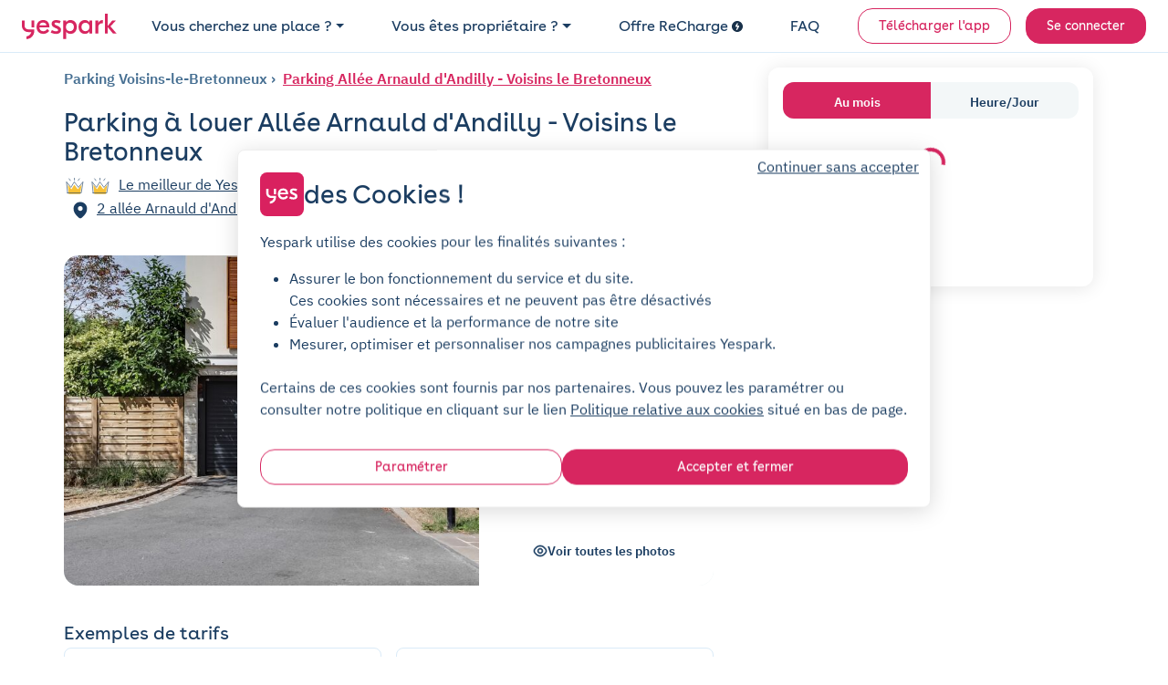

--- FILE ---
content_type: text/html; charset=utf-8
request_url: https://www.yespark.fr/parkings/362-allee-arnauld-d-andilly-voisins-le-bretonneux
body_size: 75190
content:
<!DOCTYPE html>
<html lang="fr" dir="ltr">
  <head>
    <meta charset="utf-8">
    <meta name="view-transition" content="same-origin">
    <meta name="turbo-prefetch" content="false">
    <title>Location parking Allée Arnauld d&#39;Andilly - Voisins le Bretonneux, allée Arnauld d&#39;Andilly</title>
    <meta name="viewport" content="width=device-width, initial-scale=1">
      <link rel="preconnect" href="https://cdn.yespark.fr" crossorigin>
      <link rel="dns-prefetch" href="https://cdn.yespark.fr">
    <meta name="description" content="Votre parking à Allée Arnauld d&#39;Andilly - Voisins-le-Bretonneux. Réservez votre place de parking pour une courte durée Yespark, quelques heures, plusieurs jours ou bien au mois ! 2 jours d&#39;essai gratuit, sans engagement ni caution !">
    <meta name="apple-mobile-web-app-title" content="Yespark">
    <meta name="apple-itunes-app" content="app-id=891832557">
    <meta name="author" content="Yespark">
    <meta name="language" content="fr">
      <meta property="fb:app_id" content="372360086959916">
    <meta property="og:locale" content="fr">
    <meta property="og:type" content="website">
    <meta property="og:site_name" content="Yespark">
      <meta property="og:image" content="https://cdn.yespark.fr/pictures/parkings/large/362-2800.jpg?1649432170">
      <meta name="twitter:image" value="https://cdn.yespark.fr/pictures/parkings/large/362-2800.jpg?1649432170">
      <meta property="og:url" content="https://www.yespark.fr/parkings/362-allee-arnauld-d-andilly-voisins-le-bretonneux">
    <meta name="twitter:card" value="summary_large_image">
    <meta name="twitter:site" value="@yespark_fr">
    <meta name="twitter:creator" value="@yespark_fr">
    <meta name="twitter:app:country" content="FR">
    <meta name="twitter:app:name:iphone" content="Yespark">
    <meta name="twitter:app:name:ipad" content="Yespark">
    <meta name="twitter:app:name:googleplay" content="Yespark">
    <meta name="twitter:app:id:iphone" content="891832557">
    <meta name="twitter:app:id:ipad" content="891832557">
    <meta name="twitter:app:id:googleplay" content="com.yespark.android">
    <meta name="application-name" content="Yespark">
        <link rel="icon" type="image/png" href="https://cdn.yespark.fr/favicons/web-app-manifest-192x192.png" sizes="96x96">
    <link rel="icon" type="image/svg+xml" href="https://cdn.yespark.fr/favicons/web-app-manifest-192x192.png">
    <link rel="shortcut icon" href="https://cdn.yespark.fr/favicons/web-app-manifest-192x192.png">
    <link rel="apple-touch-icon" sizes="180x180" href="https://cdn.yespark.fr/favicons/web-app-manifest-192x192.png">
    <meta name="apple-mobile-web-app-title" content="Yespark">
    <meta name="theme-color" content="#d9215f">
    <script>
      // Defer manifest loading to avoid blocking critical path
      if ('requestIdleCallback' in window) {
        requestIdleCallback(() => {
          const link = document.createElement('link');
          link.rel = 'manifest';
          link.href = '/site-yespark.webmanifest';
          document.head.appendChild(link);
        });
      } else {
        // Fallback for browsers without requestIdleCallback
        setTimeout(() => {
          const link = document.createElement('link');
          link.rel = 'manifest';
          link.href = '/site-yespark.webmanifest';
          document.head.appendChild(link);
        }, 1);
      }
    </script>

      <link rel="canonical" href="https://www.yespark.fr/parkings/362-allee-arnauld-d-andilly-voisins-le-bretonneux">
    <link rel="alternate" hreflang="fr" href="https://www.yespark.fr/parkings/362-allee-arnauld-d-andilly-voisins-le-bretonneux">
<link rel="alternate" hreflang="it" href="https://www.yespark.it/parkings/362-allee-arnauld-d-andilly-voisins-le-bretonneux">
<link rel="alternate" hreflang="de" href="https://www.yespark.de/parkings/362-allee-arnauld-d-andilly-voisins-le-bretonneux">
<link rel="alternate" hreflang="es" href="https://www.yespark.es/parkings/362-allee-arnauld-d-andilly-voisins-le-bretonneux">
<link rel="alternate" hreflang="ca" href="https://www.yespark.cat/parkings/362-allee-arnauld-d-andilly-voisins-le-bretonneux">
<link rel="alternate" hreflang="nl" href="https://www.yespark.nl/parkings/362-allee-arnauld-d-andilly-voisins-le-bretonneux">
<link rel="alternate" hreflang="en-GB" href="https://www.yespark.co.uk/parkings/362-allee-arnauld-d-andilly-voisins-le-bretonneux">
<link rel="alternate" hreflang="x-default" href="https://www.yespark.fr/parkings/362-allee-arnauld-d-andilly-voisins-le-bretonneux">
    <turbo-frame id="turbo_frame_javascript_variables">
  

<script>
  window.user_id = "";
  window.dataLayer = window.dataLayer || [];
  window.page_category = "parkings_show";

  function gtag() { dataLayer.push(arguments); }
  gtag("consent", "default", {"ad_personalization":"denied","ad_storage":"denied","ad_user_data":"denied","analytics_storage":"denied","functionality_storage":"denied","personalization_storage":"denied","security_storage":"granted"});

  // Bing UET Consent Mode
  window.uetq = window.uetq || [];
  window.uetq.push("consent", "default", {
    "ad_storage": "denied",
  });

  var dataLayerOptions = {
    client_type: "particulier",
    event_id: "bcf41f86-d306-48fd-844d-3cc3d853c586",
    has_active_subscription: "false",
    has_planned_reservation: "false",
    page_category: "parkings_show",
    pick_id: "",
    pro_customer_pricing_plan: "",
    user_city: "",
    user_country: "FR",
    user_email: "",
    user_hexdigest_email: "",
    user_id: "",
    user_postal_code: "",
    user_sha256_email: "",
    user_sha256_first_name: "",
    user_sha256_last_name: "",
    user_sha256_phone_number: "",
    user_type: "newcomer",
    first_time_reservation: "true",
    first_time_subscription: "true"
  }

  window.dataLayer.push(dataLayerOptions);
</script>

  <script>
    window.dataLayer.push({
      parking_city: "Voisins-le-Bretonneux",
      parking_geo: "Voisins-le-Bretonneux/78960",
      parking_google_location_id: "ChIJcfZIseaA5kcR8L6_1u_R-iM",
      parking_id: "362",
      parking_name: "Allée Arnauld d&#39;Andilly - Voisins le Bretonneux",
      parking_offer: "connect",
      parking_price: 50.0,
      parking_slug: "362-allee-arnauld-d-andilly-voisins-le-bretonneux",
      parking_tax: 10.0,
      parking_zipcode: "78960",
      platform_name: "yespark"
    });
  </script>

</turbo-frame>
        <link rel="preload" href="https://cdn.yespark.fr/pictures/parkings/large/362-2800.jpg?1649432170" as="image">

    <meta name="csrf-param" content="authenticity_token" />
<meta name="csrf-token" content="-2d41KY2OTiXW69Y8_rQSHIHn65ibxSWhsPnJTU8jUPTvGtcPDvmPFJ1WDdNeTMcADs8CuW6dVUW7cgLkN5GvQ" />
      <script src="https://cdn-assets-prod.yespark.fr/assets/cookie_consent_vanilla-6b96ba6b.js"></script>

      <link rel="preload" href="https://cdn-assets-prod.yespark.fr/assets/public-b26b01e5.css" as="style">
      <link rel="stylesheet" href="https://cdn-assets-prod.yespark.fr/assets/public-b26b01e5.css" data-turbo-track="reload" media="all" />
      <script src="https://cdn-assets-prod.yespark.fr/assets/public-ce5b46f0.js" data-turbo-track="reload" type="module"></script>
      <script>
    (function(w,d,s,l,i){w[l]=w[l]||[];w[l].push({'gtm.start':
    new Date().getTime(),event:'gtm.js'});var f=d.getElementsByTagName(s)[0],
    j=d.createElement(s),dl=l!='dataLayer'?'&l='+l:'';j.async=true;j.src=
    'https://www.googletagmanager.com/gtm.js?id='+i+dl;f.parentNode.insertBefore(j,f);
    })(window,document,'script','dataLayer','GTM-5LBV8LJ');
  </script>


  </head>

  <body class="public parkings show" style="">
      <noscript><iframe src="https://www.googletagmanager.com/ns.html?id=GTM-5LBV8LJ" height="0" width="0" style="display:none;visibility:hidden"></iframe></noscript>

    <div class="layout">
      <div class="layout__above-footer">
        <turbo-frame id="flashes"></turbo-frame>
          <header
  class="header "
  data-controller="public--navbar"
  data-public--navbar-theme-value="light"
  data-public--navbar-transparent-mode-enabled-value="true"
  data-public--navbar-target="header"
  data-action="scroll@window->public--navbar#update:passive resize@window->public--navbar#update">
  <div class="container-fluid px-0 px-sm-4">

    <nav class="header__container px-3 px-sm-0 " aria-label="Navbar menu">
        <a class="w-auto navbar-brand d-flex align-items-center" title="logo" data-event-action="layout_header_logo" href="/">
              <img alt="Yespark - Location de parking au meilleur prix" height="28" width="104" id="navbar-logo-dark" src="https://cdn-assets-prod.yespark.fr/assets/logo-yespark-pink-266e077b.svg" />

            <img alt="Yespark - Location de parking au meilleur prix" height="28" width="104" id="navbar-logo-white" loading="lazy" src="https://cdn-assets-prod.yespark.fr/assets/logo-white-e722ae47.png" />

          <img alt="Yespark - Location de parking au meilleur prix" id="navbar-logo-partner" style="display: none;" src="https://cdn-assets-prod.yespark.fr/assets/home/yespark_group_logo_white-a2373b81.png" />

</a>
        <div class="d-flex align-items-center ms-auto">
            <span data-controller="components--obfuscated-link" data-components--obfuscated-link-target="link" data-src="/search" data-action="click-&gt;components--obfuscated-link#openLink" class="navlink navlink--main ms-auto d-sm-none px-0" type="button" data-public--navbar-target="mobileSearchPath" data-event-action="search_mobile">
  
              <svg xmlns="http://www.w3.org/2000/svg" width="24" height="24" viewBox="0 0 24 24" fill="none" class="svg-size-24 fill-svg-navy1">
<path fill-rule="evenodd" clip-rule="evenodd" d="M3.79995 11C3.79995 7.0235 7.0235 3.79995 11 3.79995C14.9764 3.79995 18.2 7.0235 18.2 11C18.2 12.946 17.4279 14.7117 16.1733 16.0076C16.1423 16.0307 16.1125 16.0563 16.0843 16.0845C16.0561 16.1127 16.0304 16.1425 16.0073 16.1736C14.7115 17.428 12.9459 18.2 11 18.2C7.0235 18.2 3.79995 14.9764 3.79995 11ZM16.631 17.7627C15.1051 19.0347 13.1419 19.7999 11 19.7999C6.13985 19.7999 2.19995 15.8601 2.19995 11C2.19995 6.13985 6.13985 2.19995 11 2.19995C15.8601 2.19995 19.7999 6.13985 19.7999 11C19.7999 13.142 19.0346 15.1053 17.7624 16.6313L21.5656 20.4345C21.878 20.747 21.878 21.2535 21.5656 21.5659C21.2532 21.8783 20.7467 21.8783 20.4343 21.5659L16.631 17.7627Z" fill="#1B3D61"></path>
</svg>
              <span class="ms-1 ds-text-body-md">
                Rechercher
              </span>

</span>          <div
            class="js_menu_toggle navlink navlink--main d-sm-none pe-0 ms-3"
            data-action="click->public--navbar#toggleMenu">
            <svg xmlns="http://www.w3.org/2000/svg" width="25" height="24" viewBox="0 0 25 24" fill="none" class="svg-size-24 fill-svg-navy1">
<path d="M21.9556 7.75H3.95557C3.54557 7.75 3.20557 7.41 3.20557 7C3.20557 6.59 3.54557 6.25 3.95557 6.25H21.9556C22.3656 6.25 22.7056 6.59 22.7056 7C22.7056 7.41 22.3656 7.75 21.9556 7.75Z" fill="#1B3D61"></path>
<path d="M21.9556 12.75H3.95557C3.54557 12.75 3.20557 12.41 3.20557 12C3.20557 11.59 3.54557 11.25 3.95557 11.25H21.9556C22.3656 11.25 22.7056 11.59 22.7056 12C22.7056 12.41 22.3656 12.75 21.9556 12.75Z" fill="#1B3D61"></path>
<path d="M21.9556 17.75H3.95557C3.54557 17.75 3.20557 17.41 3.20557 17C3.20557 16.59 3.54557 16.25 3.95557 16.25H21.9556C22.3656 16.25 22.7056 16.59 22.7056 17C22.7056 17.41 22.3656 17.75 21.9556 17.75Z" fill="#1B3D61"></path>
</svg>
            <svg xmlns="http://www.w3.org/2000/svg" width="24" height="24" viewBox="0 0 24 24" fill="none" class="svg-size-24 fill-svg-navy1 d-none">
<path d="M6.16999 18.58C5.97999 18.58 5.78999 18.51 5.63999 18.36C5.34999 18.07 5.34999 17.59 5.63999 17.3L17.3 5.63999C17.59 5.34999 18.07 5.34999 18.36 5.63999C18.65 5.92999 18.65 6.40998 18.36 6.69998L6.69998 18.36C6.55998 18.51 6.35999 18.58 6.16999 18.58Z" fill="#1B3D61"></path>
<path d="M17.83 18.58C17.64 18.58 17.45 18.51 17.3 18.36L5.63999 6.69998C5.34999 6.40998 5.34999 5.92999 5.63999 5.63999C5.92999 5.34999 6.40998 5.34999 6.69998 5.63999L18.36 17.3C18.65 17.59 18.65 18.07 18.36 18.36C18.21 18.51 18.02 18.58 17.83 18.58Z" fill="#1B3D61"></path>
</svg>
          </div>
        </div>
          <ul class="navbar-nav" data-public--navbar-target="menuNavUl">
  <li class="nav-item">
      <a class="ds-text-title-xs-light nav-link dropdown-toggle" id="customerPages" data-event-category="header" data-event-action="customer" aria-haspopup="true" aria-expanded="false" data-bs-toggle="dropdown" href="#">Vous cherchez une place ?</a>

      <ul class="dropdown-menu" aria-labelledby="customerPages">
        <li>
          <span data-controller="components--obfuscated-link" data-components--obfuscated-link-target="link" data-src="/search" data-action="click-&gt;components--obfuscated-link#openLink" class="dropdown-item" type="button" data-event-category="header" data-event-action="search-individual">
  
            Je suis un particulier

</span>        </li>

        <li>
          <a class="dropdown-item" data-event-category="header" data-event-action="pro" href="/professionnels">Je suis un professionnel</a>
        </li>

        <li>
          <hr class="dropdown-divider">
        </li>

        <li>
          <a class="dropdown-item" data-event-category="header" data-event-action="flottes-bas-carbone" href="/professionnels/mobilites-bas-carbone">Flottes bas carbone</a>
        </li>
      </ul>
  </li>

  <li class="nav-item">
    <a class="ds-text-title-xs-light nav-link dropdown-toggle" id="partnerPages" data-event-category="header" data-event-action="partner" aria-haspopup="true" aria-expanded="false" data-bs-toggle="dropdown" href="#">Vous êtes propriétaire ?</a>
      <ul class="dropdown-menu" aria-labelledby="partnerPages">
        <li>
          <a class="dropdown-item" data-event-category="header" data-event-action="owner-individual" href="/partner/particuliers">Propriétaire particulier</a>
        </li>

        <li>
          <hr class="dropdown-divider">
        </li>

        <li>
          <a class="dropdown-item" data-event-category="header" data-event-action="owner-gestionnaire-actifs" href="/partner/professionnels">Gestionnaire d&#39;actifs</a>
        </li>

        <li>
          <a class="dropdown-item" data-event-category="header" data-event-action="owner-logement-social" href="/partner/professionnels/logement-social">Logement social</a>
        </li>

        <li>
          <a class="dropdown-item" data-event-category="header" data-event-action="owner-immobilier-tertiaire" href="/partner/professionnels/immobilier">Immobilier tertiaire</a>
        </li>

        <li>
          <a class="dropdown-item" data-event-category="header" data-event-action="owner-hotels" href="/partner/professionnels/hotels">Hôtellerie</a>
        </li>

        <li>
          <a class="dropdown-item" data-event-category="header" data-event-action="owner-retail" href="/partner/professionnels/retail">Retail</a>
        </li>

        <li>
          <a class="dropdown-item" data-event-category="header" data-event-action="owner-public-parkings" href="/partner/professionnels/parkings-publics">Parkings publics</a>
        </li>

        <li>
          <hr class="dropdown-divider">
        </li>

        <li>
          <a class="dropdown-item" data-event-category="header" data-event-action="owner-our-references" href="/partner/professionnels/nos-references">Nos références</a>
        </li>
      </ul>
  </li>

    <li class="nav-item">
      <a class="ds-text-title-xs-light nav-link" data-event-category="header" data-event-action="recharge" href="/recharge">
        Offre ReCharge
        <svg xmlns="http://www.w3.org/2000/svg" width="24" height="24" viewBox="0 0 24 24" fill="none" class="svg-size-12 fill-svg-navy ms-1">
<path fill-rule="evenodd" clip-rule="evenodd" d="M24 12C24 18.6274 18.6274 24 12 24C5.37258 24 0 18.6274 0 12C0 5.37258 5.37258 0 12 0C18.6274 0 24 5.37258 24 12ZM10.2649 19.6916C10.4687 19.8071 10.691 19.8616 10.909 19.8616H10.9123C11.3711 19.8616 11.818 19.6207 12.0589 19.1913L16.0556 12.0948C16.2845 11.6872 16.2801 11.1891 16.0447 10.7858C15.8082 10.3815 15.3766 10.1341 14.909 10.1341H11.3962L13.4169 6.70082C13.7853 6.07411 13.576 5.26866 12.9504 4.90027C12.3237 4.53188 11.5183 4.74114 11.1499 5.36676L7.96185 10.7826C7.72207 11.1891 7.7188 11.6926 7.95313 12.1025C8.18747 12.5123 8.62234 12.7651 9.09428 12.7651H12.6572L9.76458 17.9008C9.40817 18.533 9.63161 19.3351 10.2649 19.6916Z" fill="#1B3D61"></path>
</svg>
</a>    </li>

  <li class="nav-item">
    <span data-controller="components--obfuscated-link" data-components--obfuscated-link-target="link" data-src="https://support.yespark.com/hc/fr" data-action="click-&gt;components--obfuscated-link#openLink" class="ds-text-title-xs-light nav-link" type="button" data-event-category="header" data-event-action="questions">
  
      FAQ

</span>  </li>

  <li class="nav-item align-self-center" id="js_wisepops_notification_feed_item" style="display:none;">
    <a class="nav-link wisp" data-event-category="header" data-event-action="wisepops-click-notification-feed" aria-label="Notifications feed" href="#">
      <svg xmlns="http://www.w3.org/2000/svg" width="24" height="24" viewBox="0 0 24 24" fill="none" class="svg-size-24">
<path d="M20.4 12.4241C20.145 12.4241 19.9313 12.335 19.7588 12.1569C19.5863 11.9787 19.5 11.758 19.5 11.4946C19.5 11.2312 19.5863 11.0123 19.7588 10.8377C19.9313 10.6632 20.145 10.5759 20.4 10.5759H23.1C23.355 10.5759 23.5688 10.665 23.7412 10.8431C23.9137 11.0213 24 11.242 24 11.5054C24 11.7688 23.9137 11.9877 23.7412 12.1623C23.5688 12.3368 23.355 12.4241 23.1 12.4241H20.4ZM20.28 20.8029L18.09 19.1394C17.89 18.9751 17.77 18.7716 17.73 18.5287C17.69 18.2858 17.75 18.0582 17.91 17.8457C18.07 17.6403 18.2683 17.5171 18.5048 17.476C18.7413 17.4349 18.963 17.4965 19.17 17.6608L21.36 19.3243C21.56 19.4885 21.68 19.6921 21.72 19.935C21.76 20.1778 21.7 20.4055 21.54 20.618C21.38 20.8234 21.1817 20.9466 20.9452 20.9877C20.7087 21.0288 20.487 20.9671 20.28 20.8029ZM19.26 5.30837C19.053 5.47265 18.8313 5.53426 18.5948 5.49319C18.3583 5.45212 18.16 5.3289 18 5.12354C17.84 4.91818 17.78 4.69228 17.82 4.44585C17.86 4.19942 17.98 3.99406 18.18 3.82977L20.28 2.19715C20.487 2.03286 20.7087 1.97125 20.9452 2.01232C21.1817 2.05339 21.38 2.17661 21.54 2.38197C21.7 2.58733 21.76 2.81323 21.72 3.05966C21.68 3.3061 21.56 3.51146 21.36 3.67575L19.26 5.30837ZM3.9 20.1252V15.1965H1.8C1.305 15.1965 0.88125 15.0155 0.52875 14.6536C0.17625 14.2916 0 13.8565 0 13.3482V9.65175C0 9.14348 0.17625 8.70837 0.52875 8.34643C0.88125 7.98448 1.305 7.8035 1.8 7.8035H7.2L11.85 4.93872C12.15 4.75389 12.45 4.75323 12.75 4.93674C13.05 5.12025 13.2 5.38788 13.2 5.73962V17.2604C13.2 17.6121 13.05 17.8797 12.75 18.0633C12.45 18.2468 12.15 18.2461 11.85 18.0613L7.2 15.1965H5.7V20.1252H3.9ZM14.4 15.6278V7.37224C14.94 7.86511 15.375 8.46579 15.705 9.17429C16.035 9.88278 16.2 10.658 16.2 11.5C16.2 12.342 16.035 13.1172 15.705 13.8257C15.375 14.5342 14.94 15.1349 14.4 15.6278ZM11.4 15.6278V7.37224L7.68 9.65175H1.8V13.3482H7.68L11.4 15.6278Z" fill="#1B3D61"></path>
</svg>
</a>  </li>

      <li class="nav-item d-flex align-items-center ms-sm-3">
        <a class="btn btn-sm btn-outline-primary" data-event-category="header" data-event-action="download" href="/download">Télécharger l&#39;app</a>
      </li>

  <li class="nav-item d-flex align-items-center ms-sm-3">
      <a rel="nofollow" class="btn btn-sm btn-primary" data-event-category="header" data-event-action="login" href="/users/sign_in">Se connecter</a>
  </li>
</ul>

<div class="d-none" data-public--navbar-target="scrollNavbarCta">
    <span data-controller="components--obfuscated-link" data-components--obfuscated-link-target="link" data-src="/search" data-action="click-&gt;components--obfuscated-link#openLink" class="btn btn-sm btn-primary" type="button" data-event-action="search-your-parking">
  
      Trouvez votre parking

</span></div>

    </nav>
  </div>
</header>

        


  <div class="search-banner-partnership">
</div>



<article class="bg-white" data-controller="public--parking--analytics-product-detail public--parking--sidebar-checkout-resizer">
  <div class="container">
    <div class="row">
      <div class="col-12 col-sm-8 px-3 ps-sm-0 pe-sm-5" id="parking-show">
          <div class="mt-3 mb-3 mb-sm-1">
              

<div class="seo-breadcrumb d-flex align-items-start flex-column flex-sm-row text-navy2">
  <ol class="list-unstyled mb-0" itemscope itemtype="https://schema.org/BreadcrumbList">

    <li class="d-inline-flex align-items-center" itemscope itemtype="https://schema.org/ListItem" itemprop="itemListElement">
      <a itemprop="item" class="" href="https://www.yespark.fr/location-parking/voisin-le-bretonneux">
        <span itemprop="name">
          Parking
          Voisins-le-Bretonneux
        </span>
</a>      <meta itemprop="position" content="1">
    </li>


    <li class="d-inline-flex align-items-center" itemscope itemtype="https://schema.org/ListItem" itemprop="itemListElement">
      <a itemprop="item" class="" href="/parkings/362-allee-arnauld-d-andilly-voisins-le-bretonneux">
        <span itemprop="name">
          Parking
          Allée Arnauld d&#39;Andilly - Voisins le Bretonneux
        </span>
</a>      <meta itemprop="position" content="2">
    </li>
  </ol>
</div>

          </div>

          <div class="d-flex flex-column-reverse flex-sm-column mb-0 mb-sm-4 pb-3">
            <div class="mt-3">
                
<div class="mb-1 mb-sm-4 pb-sm-3">
  <div class="d-flex justify-content-between align-items-start mb-2">
    <h1 class="ds-text-title-md text-wrap-balance mb-0">
        Parking à louer
      Allée Arnauld d&#39;Andilly - Voisins le Bretonneux
    </h1>
  </div>

  <div>
          <svg xmlns="http://www.w3.org/2000/svg" width="100" height="100" viewBox="0 0 100 100" fill="none" class="svg-size-24">
<path d="M22.1619 86L17.9617 43.4761L34.7628 64.738L47.804 43.4761L63.5889 64.738L80.9828 43.4761L74.3944 86H22.1619Z" fill="#F8C137"></path>
<path d="M17.0132 81.4197L12 30.6648L32.0529 56.0507L47.6008 30.6648L66.4343 56.0507L87.2155 30.6648L79.323 81.4197H17.0132Z" stroke="#1B3D61" stroke-width="2.5" stroke-miterlimit="10" stroke-linecap="round" stroke-linejoin="round"></path>
<path d="M48.2781 22.738V14" stroke="#1B3D61" stroke-width="2.5" stroke-miterlimit="10" stroke-linecap="round" stroke-linejoin="round"></path>
<path d="M29.5632 24.5634L23.7539 16.5353" stroke="#1B3D61" stroke-width="2.5" stroke-miterlimit="10" stroke-linecap="round" stroke-linejoin="round"></path>
<path d="M65.2319 24.5634L71.0412 16.5353" stroke="#1B3D61" stroke-width="2.5" stroke-miterlimit="10" stroke-linecap="round" stroke-linejoin="round"></path>
</svg>
          <svg xmlns="http://www.w3.org/2000/svg" width="100" height="100" viewBox="0 0 100 100" fill="none" class="svg-size-24">
<path d="M22.1619 86L17.9617 43.4761L34.7628 64.738L47.804 43.4761L63.5889 64.738L80.9828 43.4761L74.3944 86H22.1619Z" fill="#F8C137"></path>
<path d="M17.0132 81.4197L12 30.6648L32.0529 56.0507L47.6008 30.6648L66.4343 56.0507L87.2155 30.6648L79.323 81.4197H17.0132Z" stroke="#1B3D61" stroke-width="2.5" stroke-miterlimit="10" stroke-linecap="round" stroke-linejoin="round"></path>
<path d="M48.2781 22.738V14" stroke="#1B3D61" stroke-width="2.5" stroke-miterlimit="10" stroke-linecap="round" stroke-linejoin="round"></path>
<path d="M29.5632 24.5634L23.7539 16.5353" stroke="#1B3D61" stroke-width="2.5" stroke-miterlimit="10" stroke-linecap="round" stroke-linejoin="round"></path>
<path d="M65.2319 24.5634L71.0412 16.5353" stroke="#1B3D61" stroke-width="2.5" stroke-miterlimit="10" stroke-linecap="round" stroke-linejoin="round"></path>
</svg>
        <a target="_blank" class="ds-text-body-md ms-1 me-2" data-event-action="lmy" rel="noopener" href="/le-meilleur-de-yespark">Le meilleur de Yespark</a>


      <svg xmlns="http://www.w3.org/2000/svg" viewBox="0 0 50 50" id="vector" class="svg-size-20 svg-yellow mb-1">
  <path id="path" d="M 25 3.553 L 30.695 18.321 L 46.5 19.173 L 34.214 29.152 L 38.287 44.447 L 25 35.848 L 11.712 44.447 L 15.786 29.152 L 3.5 19.173 L 19.305 18.321 Z" fill="#1B3D61" stroke-width="1"></path>
</svg>
      <span class="ds-text-body-md">
        4.5
      </span>
        <div class="d-inline-block ds-text-body-sm text-navy2">
          (31)
        </div>
        <div class="d-inline-block ds-text-body-md">
          (12 <u class="cursor-pointer ds-text-body-md" data-event-action="see-review" data-bs-toggle="modal" data-bs-target="#modalReviews">commentaires</u>)
        </div>

    <div class="d-inline-block no-wrap ms-sm-2" style="overflow-wrap: break-word;">
      <svg xmlns="http://www.w3.org/2000/svg" width="24" height="24" viewBox="0 0 24 24" fill="none" class="svg-size-20 fill-svg-navy1 me-1">
<g clip-path="url(#clip0_2865_10388)">
<path d="M20.62 8.45C19.57 3.83 15.54 1.75 12 1.75C12 1.75 12 1.75 11.99 1.75C8.46 1.75 4.42 3.82 3.37 8.44C2.2 13.6 5.36 17.97 8.22 20.72C9.28 21.74 10.64 23.25 12 23.25C13.36 23.25 14.72 21.74 15.77 20.72C18.63 17.97 21.79 13.61 20.62 8.45ZM12 13.46C10.26 13.46 8.85 12.05 8.85 10.31C8.85 8.57 10.26 7.16 12 7.16C13.74 7.16 15.15 8.57 15.15 10.31C15.15 12.05 13.74 13.46 12 13.46Z" fill="#1B3D61"></path>
</g>
<defs>
<clipPath id="clip0_2865_10388">
<rect width="24" height="24" fill="white"></rect>
</clipPath>
</defs>
</svg>
      <span data-controller="components--obfuscated-link" data-components--obfuscated-link-target="link" data-src="/search?address=2+all%C3%A9e+Arnauld+d%27Andilly%2C+78960+Voisins-le-Bretonneux&amp;city=Voisins-le-Bretonneux&amp;latitude=48.757471&amp;longitude=2.051933&amp;query_type=address&amp;zipcode=78960" data-action="click-&gt;components--obfuscated-link#openLink" class="text-decoration-underline ds-text-body-md me-2" type="button" data-event-action="c2a-back-search-headbar">
  
        2 allée Arnauld d&#39;Andilly, Voisins-le-Bretonneux

</span>    </div>

      <div class="d-inline-block no-wrap" style="overflow-wrap: break-word;">
        <svg xmlns="http://www.w3.org/2000/svg" width="24" height="24" viewBox="0 0 24 24" fill="none" class="svg-size-20 fill-svg-navy1">
<path fill-rule="evenodd" clip-rule="evenodd" d="M11.8743 1.7C11.1484 1.7 10.5599 2.28845 10.5599 3.01434C10.5599 3.74023 11.1484 4.32868 11.8743 4.32868C12.6001 4.32868 13.1886 3.74023 13.1886 3.01434C13.1886 2.28845 12.6001 1.7 11.8743 1.7ZM9.15991 3.01434C9.15991 1.51525 10.3752 0.3 11.8743 0.3C13.3733 0.3 14.5886 1.51525 14.5886 3.01434C14.5886 4.51343 13.3733 5.72868 11.8743 5.72868C10.3752 5.72868 9.15991 4.51343 9.15991 3.01434Z" fill="#1B3D61"></path>
<path fill-rule="evenodd" clip-rule="evenodd" d="M10.2641 7.48093C9.48848 7.55219 8.64804 7.7495 8.07433 8.18252C7.40775 8.68565 6.64497 9.4907 6.004 10.2767C5.68687 10.6656 5.40815 11.0392 5.19433 11.3539C4.9708 11.6828 4.84619 11.9067 4.80592 12.0079C4.69272 12.2924 4.65279 12.5542 4.67493 12.7428C4.69452 12.9097 4.75285 12.9834 4.83702 13.0317C4.98932 13.119 5.12105 13.1115 5.279 13.0358C5.46327 12.9476 5.62812 12.7833 5.71073 12.6668C5.72047 12.6531 5.7307 12.6397 5.7414 12.6267C6.15751 12.1214 7.47496 10.5351 8.00505 10.005C8.03689 9.97319 8.07172 9.9445 8.10906 9.91936L9.75923 8.80825C10.0799 8.59233 10.5149 8.67725 10.7308 8.99794C10.9468 9.31862 10.8618 9.75362 10.5412 9.96954L8.94932 11.0414C8.45347 11.5519 7.27358 12.9688 6.83652 13.4992C6.64799 13.7578 6.31831 14.0904 5.8836 14.2986C5.40981 14.5254 4.77907 14.6124 4.14038 14.246C3.59383 13.9325 3.34437 13.4161 3.28448 12.906C3.22713 12.4176 3.33597 11.9154 3.50509 11.4904C3.60597 11.2368 3.80627 10.9056 4.03642 10.567C4.27627 10.214 4.57997 9.80769 4.91903 9.39191C5.59043 8.5686 6.43506 7.66579 7.23091 7.06509C8.11963 6.3943 9.27827 6.1656 10.1361 6.0868C10.5775 6.04625 10.968 6.04305 11.2488 6.0499C11.3896 6.05333 11.504 6.05933 11.5847 6.06462C11.6251 6.06726 11.6572 6.06974 11.68 6.07164L11.7072 6.074L11.7102 6.07428L11.7113 6.07436L11.7342 6.07634C11.7528 6.07805 11.7777 6.08056 11.8086 6.08419C11.8704 6.09145 11.9563 6.10316 12.0632 6.12169C12.2769 6.15873 12.5754 6.22319 12.934 6.33424C13.65 6.55595 14.609 6.96456 15.609 7.71394L15.6182 7.72052L15.6462 7.74032L15.7329 7.80124C15.8015 7.84935 15.8878 7.90968 15.9745 7.97013C16.141 8.08635 16.3065 8.20155 16.348 8.23027C18.0807 9.38788 18.7232 9.7749 18.9398 9.89085L18.9429 9.89251C19.3112 10.0921 19.7243 10.3863 20.0089 10.7816C20.3097 11.1995 20.4844 11.7672 20.2443 12.39C20.1248 12.7001 19.9468 12.9523 19.7127 13.1379C19.4806 13.3219 19.2295 13.412 19.005 13.4541C18.7859 13.4952 18.5816 13.4927 18.4313 13.4851C18.3293 13.48 18.273 13.4752 18.2324 13.4718C18.193 13.4685 18.1685 13.4665 18.1313 13.4665C18.1115 13.4665 18.0917 13.4656 18.0721 13.464C17.4093 13.4077 16.7404 13.1798 16.1696 12.9385C15.7125 12.7453 15.2796 12.5259 14.9416 12.3546C14.8567 12.3115 14.7778 12.2715 14.706 12.2358C14.3452 12.0554 13.9678 11.8286 13.6888 11.6528C13.5476 11.5638 13.4278 11.4856 13.3431 11.4294C13.3006 11.4013 13.2668 11.3786 13.2433 11.3627L13.2159 11.3441L13.2084 11.339L13.2054 11.3369C12.8936 11.1228 12.8082 10.6996 13.0126 10.3814C13.217 10.0632 13.6372 9.96494 13.9615 10.1594L15.355 10.995C15.4325 11.0338 15.5127 11.0743 15.5953 11.1162C15.9308 11.2861 16.3071 11.4767 16.7147 11.649C17.2251 11.8647 17.7262 12.0253 18.1666 12.0668C18.2281 12.0681 18.2883 12.0723 18.3349 12.0756C18.3483 12.0766 18.3611 12.0775 18.3735 12.0784C18.4192 12.0818 18.4589 12.0847 18.5017 12.0869C18.6087 12.0923 18.6863 12.0895 18.7467 12.0782C18.8016 12.0678 18.8275 12.0531 18.8429 12.0409C18.8563 12.0303 18.8962 11.9948 18.938 11.8865C18.9675 11.8099 18.9705 11.7354 18.8727 11.5995C18.7588 11.4413 18.5467 11.2704 18.2774 11.1242C17.9896 10.97 17.2897 10.5432 15.5653 9.39105L15.5556 9.38463C15.494 9.34198 14.856 8.89768 14.7807 8.84263L14.7735 8.8374C13.9212 8.19786 13.1107 7.85454 12.5199 7.67158C12.2245 7.58012 11.985 7.52901 11.8241 7.50112C11.7437 7.48718 11.6831 7.47908 11.6453 7.47464C11.6264 7.47243 11.6133 7.47113 11.6062 7.47047L11.6006 7.46998L11.6017 7.47006M11.6006 7.46998C11.5946 7.46955 11.5884 7.46902 11.5825 7.46844C11.5823 7.46843 11.5826 7.46845 11.5825 7.46844L11.5797 7.46819L11.5639 7.46682C11.5489 7.46556 11.525 7.46371 11.4932 7.46162C11.4295 7.45745 11.3344 7.4524 11.2146 7.44948C10.9743 7.44361 10.6395 7.44645 10.2641 7.48093" fill="#1B3D61"></path>
<path fill-rule="evenodd" clip-rule="evenodd" d="M13.4166 9.46309C13.8032 9.4646 14.1153 9.77922 14.1138 10.1658C14.1113 10.8157 14.1246 11.8141 14.1724 12.6939C14.1963 13.1353 14.2283 13.5343 14.2691 13.8402C14.2897 13.994 14.3108 14.1112 14.3306 14.1925C14.338 14.2228 14.3439 14.2424 14.3474 14.2533C14.3688 14.2896 14.3869 14.3278 14.4015 14.3674C14.4013 14.3669 14.4012 14.3668 14.4015 14.3674C14.4033 14.3712 14.416 14.3981 14.4543 14.4502C14.4964 14.5075 14.5564 14.5776 14.6369 14.6616C14.8001 14.832 15.0092 15.0199 15.2486 15.2322C15.2682 15.2497 15.2881 15.2673 15.3081 15.285C15.5228 15.4753 15.757 15.6828 15.9637 15.8868C16.1837 16.104 16.4175 16.3599 16.573 16.6327L15.9648 16.9793L16.5725 16.6318C16.8179 17.0609 17.1792 17.9574 17.4936 18.7925C17.8148 19.6458 18.1175 20.5179 18.2449 20.9406L18.2463 20.9451C18.3922 21.4409 18.4225 21.9554 18.2949 22.4137C18.1644 22.882 17.8568 23.3138 17.3427 23.516C16.8429 23.7126 16.2845 23.6122 15.8719 23.46C15.4445 23.3023 15.003 23.0272 14.714 22.6664C14.6153 22.5432 14.5312 22.3856 14.4654 22.2511C14.3935 22.104 14.3181 21.931 14.2423 21.7461C14.0906 21.3757 13.9254 20.928 13.7678 20.4849C13.6075 20.0339 13.4586 19.5989 13.335 19.2378C13.2075 18.8651 13.1068 18.571 13.0482 18.419C13.0354 18.3861 12.9747 18.2824 12.8247 18.1116C12.6942 17.963 12.5326 17.804 12.3664 17.6521L12.0662 18.3477C11.993 18.5205 11.8207 18.8233 11.6323 19.1416C11.4306 19.4824 11.1769 19.8963 10.9149 20.3151C10.3974 21.1423 9.82967 22.0177 9.55754 22.3962C9.34521 22.7016 8.96793 23.1255 8.49295 23.4089C8.04576 23.6756 7.3919 23.8764 6.73366 23.5479C6.67594 23.5197 6.61864 23.4871 6.56199 23.4498C5.94387 23.0453 5.83285 22.3011 5.82649 21.8456C5.82287 21.5867 5.85071 21.3344 5.8944 21.118C5.93352 20.9243 5.99548 20.7083 6.0899 20.5345L8.21528 16.2812C8.226 16.2157 8.23905 16.1053 8.25043 15.9412C8.26526 15.7274 8.27501 15.4604 8.28039 15.1556C8.29113 14.5467 8.28401 13.8121 8.26946 13.0991C8.25493 12.3872 8.23312 11.7026 8.21492 11.1955C8.20583 10.9421 8.19765 10.7334 8.19174 10.5881L8.18477 10.4203L8.18229 10.3627C8.16518 9.97652 8.46437 9.64874 8.85059 9.63163C9.23681 9.61453 9.56377 9.91375 9.58088 10.3L9.5835 10.3607L9.59059 10.5313C9.59657 10.6784 9.60484 10.8894 9.61402 11.1453C9.63238 11.6569 9.65445 12.3491 9.66917 13.0705C9.68386 13.7906 9.69137 14.5454 9.68017 15.1803C9.67458 15.4973 9.66423 15.7908 9.64707 16.0381C9.63088 16.2716 9.60602 16.5092 9.55906 16.6899C9.54678 16.7372 9.52957 16.7831 9.50774 16.8268L7.33571 21.1734C7.33007 21.1846 7.32413 21.1958 7.31789 21.2067C7.31945 21.204 7.31906 21.205 7.31719 21.21C7.31103 21.2264 7.28878 21.2858 7.26669 21.3951C7.24092 21.5228 7.22425 21.6755 7.22635 21.826C7.2285 21.9798 7.24985 22.1039 7.2809 22.1894C7.30352 22.2516 7.32345 22.2735 7.32878 22.2784C7.33314 22.281 7.3376 22.2836 7.34216 22.2861C7.37455 22.3008 7.47474 22.3254 7.69758 22.2169C7.94656 22.0956 8.21832 21.8601 8.41789 21.5831C8.65846 21.2491 9.20693 20.4056 9.72797 19.5727C9.98641 19.1595 10.2336 18.7561 10.4275 18.4286C10.6332 18.081 10.7498 17.8666 10.7768 17.8022C10.8779 17.5612 11.0481 17.167 11.1916 16.8362C11.2636 16.6701 11.3294 16.5189 11.3772 16.4092L11.4535 16.2343L11.4546 16.2319L12.0964 16.5113C12.5207 15.9546 12.5207 15.9546 12.5208 15.9546L12.5225 15.956L12.5264 15.9589L12.5398 15.9692L12.5877 16.0065C12.6284 16.0385 12.686 16.0842 12.7555 16.1408C12.8941 16.2535 13.0827 16.4114 13.2806 16.591C13.4767 16.769 13.6911 16.9765 13.8767 17.1878C14.0498 17.385 14.2488 17.6415 14.3543 17.915C14.4183 18.0809 14.5356 18.4231 14.6764 18.8334C14.8017 19.1989 14.9456 19.6186 15.0869 20.0158C15.2422 20.4524 15.3987 20.8757 15.5379 21.2154C15.6076 21.3856 15.6699 21.5274 15.723 21.636C15.7715 21.735 15.7992 21.7791 15.8056 21.7892C15.807 21.7915 15.8074 21.792 15.8066 21.7911C15.8966 21.9034 16.0998 22.0518 16.3565 22.1465C16.6282 22.2467 16.7933 22.2277 16.8302 22.2132C16.8527 22.2043 16.9075 22.1771 16.9462 22.0381C16.9876 21.8895 16.9938 21.6494 16.9039 21.3425C16.7892 20.963 16.4998 20.1264 16.1833 19.2857C15.8593 18.425 15.5365 17.6403 15.3572 17.3268L15.3567 17.3259C15.2997 17.226 15.1794 17.0798 14.9802 16.8832C14.8017 16.707 14.5957 16.5244 14.3745 16.3283C14.3563 16.3121 14.338 16.2959 14.3196 16.2796C14.0865 16.0729 13.8349 15.8482 13.626 15.6302C13.4476 15.444 13.2365 15.1994 13.1162 14.922C13.0374 14.7793 12.9955 14.6269 12.9705 14.5244C12.9342 14.3755 12.9053 14.2041 12.8814 14.0255C12.8335 13.6666 12.7992 13.2259 12.7744 12.7698C12.7248 11.8548 12.7112 10.8278 12.7138 10.1604C12.7153 9.77376 13.03 9.46158 13.4166 9.46309ZM12.0964 16.5113L12.5208 15.9546C12.3499 15.8244 12.1286 15.7798 11.9206 15.8337C11.7126 15.8877 11.5406 16.035 11.4546 16.2319L12.0964 16.5113Z" fill="#1B3D61"></path>
<path fill-rule="evenodd" clip-rule="evenodd" d="M8.34155 13.7528C8.34155 13.3662 8.65495 13.0528 9.04155 13.0528H11.8316C12.2182 13.0528 12.5316 13.3662 12.5316 13.7528C12.5316 14.1394 12.2182 14.4528 11.8316 14.4528H9.04155C8.65495 14.4528 8.34155 14.1394 8.34155 13.7528Z" fill="#1B3D61"></path>
</svg>
        <span class="px-1 ds-text-body-md">
          <a class="" href="https://www.yespark.fr/location-parking/montigny-le-bretonneux/rues-touristiques/rue-vercingetorix">Rue Vercingétorix</a>
        </span>

        <span class="ds-text-body-md">
          à 25 min
        </span>
      </div>
  </div>

</div>

            </div>

              

  <div class="pictures-grip-wrapper position-relative">
    <div class="pictures-grid d-grid overflow-hidden pictures-grid--desktop" data-grid-size="3" data-controller="widgets--photoswipe" data-widgets--photoswipe-target="element">

          <a title="Ouvrez la porte voiture à l&#39;aide de votre smartphone sur l&#39;application Yespark" class="pictures-grid-item ds-text-body-md-light bg-navy5 text-center text-decoration-none h-100 position-relative" target="_blank" rel="noreferrer" data-event-action="section-pictures-click-on-image" href="https://cdn.yespark.fr/pictures/parkings/large/362-2800.jpg?1649432170">
              <img class="object-fit-cover w-100 h-100 position-absolute" alt="Parking Allée Arnauld d&#39;Andilly - Voisins le Bretonneux location mensuelle" loading="eager" fetchpriority="high" src="https://cdn.yespark.fr/pictures/parkings/large/362-2800.jpg?1649432170" />
</a>
          <a title="Entrée du parking située au 2 Allée d&#39;Arnaud d&#39;Andilly" class="pictures-grid-item ds-text-body-md-light bg-navy5 text-center text-decoration-none h-100 position-relative" target="_blank" rel="noreferrer" data-event-action="section-pictures-click-on-image" href="https://cdn.yespark.fr/pictures/parkings/large/362-2799.jpg?1649432171">
              <img class="object-fit-cover w-100 h-100 position-absolute" alt="Parking Allée Arnauld d&#39;Andilly - Voisins le Bretonneux pas cher" data-controller="widgets--image-lazy-loading" data-widgets--image-lazy-loading-url-value="https://cdn.yespark.fr/pictures/parkings/large/362-2799.jpg?1649432171" src="[data-uri]" />
</a>
          <a title="Grille piétonne permettant d&#39;accéder au parking" class="pictures-grid-item ds-text-body-md-light bg-navy5 text-center text-decoration-none h-100 position-relative" target="_blank" rel="noreferrer" data-event-action="section-pictures-click-on-image" href="https://cdn.yespark.fr/pictures/parkings/large/362-115329.jpg?1704355302">
              <img class="object-fit-cover w-100 h-100 position-absolute" alt="Parking Allée Arnauld d&#39;Andilly - Voisins le Bretonneux 24/24 7/7" data-controller="widgets--image-lazy-loading" data-widgets--image-lazy-loading-url-value="https://cdn.yespark.fr/pictures/parkings/large/362-115329.jpg?1704355302" src="[data-uri]" />
</a>
          <a title="Porte permettant d&#39;accéder au parking" class="d-none pictures-grid-item ds-text-body-md-light bg-navy5 text-center text-decoration-none h-100 position-relative" target="_blank" rel="noreferrer" data-event-action="section-pictures-click-on-image" href="https://cdn.yespark.fr/pictures/parkings/large/362-115328.jpg?1704355145">
              <img class="object-fit-cover w-100 h-100 position-absolute" alt="Parking Allée Arnauld d&#39;Andilly - Voisins le Bretonneux Voisins-le-Bretonneux" data-controller="widgets--image-lazy-loading" data-widgets--image-lazy-loading-url-value="https://cdn.yespark.fr/pictures/parkings/large/362-115328.jpg?1704355145" src="[data-uri]" />
</a>
          <a title="Porte piéton située à 2 allée Arnaud d&#39;Andilly" class="d-none pictures-grid-item ds-text-body-md-light bg-navy5 text-center text-decoration-none h-100 position-relative" target="_blank" rel="noreferrer" data-event-action="section-pictures-click-on-image" href="https://cdn.yespark.fr/pictures/parkings/large/362-2810.jpg?1649432162">
              <img class="object-fit-cover w-100 h-100 position-absolute" alt="Parking Allée Arnauld d&#39;Andilly - Voisins le Bretonneux location" data-controller="widgets--image-lazy-loading" data-widgets--image-lazy-loading-url-value="https://cdn.yespark.fr/pictures/parkings/large/362-2810.jpg?1649432162" src="[data-uri]" />
</a>
          <a title="Rampe d&#39;accès large" class="d-none pictures-grid-item ds-text-body-md-light bg-navy5 text-center text-decoration-none h-100 position-relative" target="_blank" rel="noreferrer" data-event-action="section-pictures-click-on-image" href="https://cdn.yespark.fr/pictures/parkings/large/362-2809.jpg?1649432163">
              <img class="object-fit-cover w-100 h-100 position-absolute" alt="Parking Allée Arnauld d&#39;Andilly - Voisins le Bretonneux 78960" data-controller="widgets--image-lazy-loading" data-widgets--image-lazy-loading-url-value="https://cdn.yespark.fr/pictures/parkings/large/362-2809.jpg?1649432163" src="[data-uri]" />
</a>
          <a title="Plusieurs places disponibles" class="d-none pictures-grid-item ds-text-body-md-light bg-navy5 text-center text-decoration-none h-100 position-relative" target="_blank" rel="noreferrer" data-event-action="section-pictures-click-on-image" href="https://cdn.yespark.fr/pictures/parkings/large/362-2808.jpg?1649432164">
              <img class="object-fit-cover w-100 h-100 position-absolute" alt="Parking Allée Arnauld d&#39;Andilly - Voisins le Bretonneux souterrain" data-controller="widgets--image-lazy-loading" data-widgets--image-lazy-loading-url-value="https://cdn.yespark.fr/pictures/parkings/large/362-2808.jpg?1649432164" src="[data-uri]" />
</a>
          <a title="Porte véhicules vue intérieure" class="d-none pictures-grid-item ds-text-body-md-light bg-navy5 text-center text-decoration-none h-100 position-relative" target="_blank" rel="noreferrer" data-event-action="section-pictures-click-on-image" href="https://cdn.yespark.fr/pictures/parkings/large/362-2806.jpg?1649432166">
              <img class="object-fit-cover w-100 h-100 position-absolute" alt="Parking Allée Arnauld d&#39;Andilly - Voisins le Bretonneux à louer" data-controller="widgets--image-lazy-loading" data-widgets--image-lazy-loading-url-value="https://cdn.yespark.fr/pictures/parkings/large/362-2806.jpg?1649432166" src="[data-uri]" />
</a>
          <a title="Vous pouvez utiliser le digicode mural pour sortir votre véhicule du parking" class="d-none pictures-grid-item ds-text-body-md-light bg-navy5 text-center text-decoration-none h-100 position-relative" target="_blank" rel="noreferrer" data-event-action="section-pictures-click-on-image" href="https://cdn.yespark.fr/pictures/parkings/large/362-84392.jpg?1658993289">
              <img class="object-fit-cover w-100 h-100 position-absolute" alt="Parking Allée Arnauld d&#39;Andilly - Voisins le Bretonneux garage" data-controller="widgets--image-lazy-loading" data-widgets--image-lazy-loading-url-value="https://cdn.yespark.fr/pictures/parkings/large/362-84392.jpg?1658993289" src="[data-uri]" />
</a>
          <a title="Accèdez au parking en empruntant la rampe" class="d-none pictures-grid-item ds-text-body-md-light bg-navy5 text-center text-decoration-none h-100 position-relative" target="_blank" rel="noreferrer" data-event-action="section-pictures-click-on-image" href="https://cdn.yespark.fr/pictures/parkings/large/362-2805.jpg?1649432166">
              <img class="object-fit-cover w-100 h-100 position-absolute" alt="Parking Allée Arnauld d&#39;Andilly - Voisins le Bretonneux en location" data-controller="widgets--image-lazy-loading" data-widgets--image-lazy-loading-url-value="https://cdn.yespark.fr/pictures/parkings/large/362-2805.jpg?1649432166" src="[data-uri]" />
</a>
          <a title="Parking propre" class="d-none pictures-grid-item ds-text-body-md-light bg-navy5 text-center text-decoration-none h-100 position-relative" target="_blank" rel="noreferrer" data-event-action="section-pictures-click-on-image" href="https://cdn.yespark.fr/pictures/parkings/large/362-2804.jpg?1649432167">
              <img class="object-fit-cover w-100 h-100 position-absolute" alt="Parking Allée Arnauld d&#39;Andilly - Voisins le Bretonneux 2 allée Arnauld d&#39;Andilly" data-controller="widgets--image-lazy-loading" data-widgets--image-lazy-loading-url-value="https://cdn.yespark.fr/pictures/parkings/large/362-2804.jpg?1649432167" src="[data-uri]" />
</a>
          <a title="Places de parking disponibles et spacieuses" class="d-none pictures-grid-item ds-text-body-md-light bg-navy5 text-center text-decoration-none h-100 position-relative" target="_blank" rel="noreferrer" data-event-action="section-pictures-click-on-image" href="https://cdn.yespark.fr/pictures/parkings/large/362-2803.jpg?1649432168">
              <img class="object-fit-cover w-100 h-100 position-absolute" alt="Parking Allée Arnauld d&#39;Andilly - Voisins le Bretonneux box" data-controller="widgets--image-lazy-loading" data-widgets--image-lazy-loading-url-value="https://cdn.yespark.fr/pictures/parkings/large/362-2803.jpg?1649432168" src="[data-uri]" />
</a>
          <a title="Parking très lumineux" class="d-none pictures-grid-item ds-text-body-md-light bg-navy5 text-center text-decoration-none h-100 position-relative" target="_blank" rel="noreferrer" data-event-action="section-pictures-click-on-image" href="https://cdn.yespark.fr/pictures/parkings/large/362-2802.jpg?1649432169">
              <img class="object-fit-cover w-100 h-100 position-absolute" alt="Parking Allée Arnauld d&#39;Andilly - Voisins le Bretonneux avis" data-controller="widgets--image-lazy-loading" data-widgets--image-lazy-loading-url-value="https://cdn.yespark.fr/pictures/parkings/large/362-2802.jpg?1649432169" src="[data-uri]" />
</a>
          <a title="Parking propre et bien éclairé" class="d-none pictures-grid-item ds-text-body-md-light bg-navy5 text-center text-decoration-none h-100 position-relative" target="_blank" rel="noreferrer" data-event-action="section-pictures-click-on-image" href="https://cdn.yespark.fr/pictures/parkings/large/362-2801.jpg?1649432170">
              <img class="object-fit-cover w-100 h-100 position-absolute" alt="Parking Allée Arnauld d&#39;Andilly - Voisins le Bretonneux location mensuelle" data-controller="widgets--image-lazy-loading" data-widgets--image-lazy-loading-url-value="https://cdn.yespark.fr/pictures/parkings/large/362-2801.jpg?1649432170" src="[data-uri]" />
</a>    </div>

    <form data-turbo="true" data-controller="accept-turbo-stream" class="pictures-grid-see-more position-absolute" method="get" action="/parkings/362-allee-arnauld-d-andilly-voisins-le-bretonneux/modal/pictures"><button class="button-reset btn btn-sm border-0 bg-white d-flex align-items-center justify-content-center gap-2" data-event-action="section-pictures-click-on-cta-see-all" type="submit">
      <svg xmlns="http://www.w3.org/2000/svg" width="24" height="24" viewBox="0 0 24 24" fill="none" class="svg-size-16">
<path d="M12 16.33C9.61004 16.33 7.67004 14.39 7.67004 12C7.67004 9.61 9.61004 7.67 12 7.67C14.39 7.67 16.33 9.61 16.33 12C16.33 14.39 14.39 16.33 12 16.33ZM12 9.17C10.44 9.17 9.17004 10.44 9.17004 12C9.17004 13.56 10.44 14.83 12 14.83C13.56 14.83 14.83 13.56 14.83 12C14.83 10.44 13.56 9.17 12 9.17Z" fill="#1B3D61"></path>
<path d="M12 21.02C8.23996 21.02 4.68996 18.82 2.24996 15C1.18996 13.35 1.18996 10.66 2.24996 9C4.69996 5.18 8.24996 2.98 12 2.98C15.75 2.98 19.3 5.18 21.74 9C22.8 10.65 22.8 13.34 21.74 15C19.3 18.82 15.75 21.02 12 21.02ZM12 4.48C8.76996 4.48 5.67996 6.42 3.51996 9.81C2.76996 10.98 2.76996 13.02 3.51996 14.19C5.67996 17.58 8.76996 19.52 12 19.52C15.23 19.52 18.32 17.58 20.48 14.19C21.23 13.02 21.23 10.98 20.48 9.81C18.32 6.42 15.23 4.48 12 4.48Z" fill="#1B3D61"></path>
</svg>
      <div class="ds-text-body-sm-bold">
        Voir toutes les photos
      </div>
</button></form>  </div>

          </div>

          


            <div>
                <div class="ds-text-title-sm">
  Exemples de tarifs
</div>

<div
  class="d-block d-sm-flex justify-content-between mt-1"
  data-controller="public--parking--navlinks-offer-switch">

  <div
    class="w-100 w-sm-50 h-fit-content cursor-pointer ds-border rounded-8 p-3 me-0 me-sm-3"
    data-bs-toggle=""
    data-bs-target="#spotTypesModal"
    data-action="click->public--parking--navlinks-offer-switch#triggerBookings"
    data-event-action="click-card-booking">

    <div class="d-flex align-items-center justify-content-between">
      <div class="d-flex align-items-center gap-2">
        <svg xmlns="http://www.w3.org/2000/svg" width="24" height="24" viewBox="0 0 24 24" fill="none" class="svg-size-24">
<path d="M12 22.75C6.07 22.75 1.25 17.93 1.25 12C1.25 6.07 6.07 1.25 12 1.25C17.93 1.25 22.75 6.07 22.75 12C22.75 17.93 17.93 22.75 12 22.75ZM12 2.75C6.9 2.75 2.75 6.9 2.75 12C2.75 17.1 6.9 21.25 12 21.25C17.1 21.25 21.25 17.1 21.25 12C21.25 6.9 17.1 2.75 12 2.75Z" fill="#1B3D61"></path>
<path d="M15.71 15.93C15.58 15.93 15.45 15.9 15.33 15.82L12.23 13.97C11.46 13.51 10.89 12.5 10.89 11.61V7.51001C10.89 7.10001 11.23 6.76001 11.64 6.76001C12.05 6.76001 12.39 7.10001 12.39 7.51001V11.61C12.39 11.97 12.69 12.5 13 12.68L16.1 14.53C16.46 14.74 16.57 15.2 16.36 15.56C16.21 15.8 15.96 15.93 15.71 15.93Z" fill="#1B3D61"></path>
</svg>
        <div class="ds-text-body-md-bold">
          À l&#39;heure
        </div>
      </div>

      <div class="d-flex align-items-center">
        <svg xmlns="http://www.w3.org/2000/svg" width="24" height="24" viewBox="0 0 24 24" fill="none" class="svg-size-24 ms-2">
<path d="M8.43 18.82C8.24 18.82 8.05 18.75 7.9 18.6C7.61 18.31 7.61 17.83 7.9 17.54L13.44 12L7.9 6.46C7.61 6.17 7.61 5.69 7.9 5.4C8.19 5.11 8.67 5.11 8.96 5.4L15.03 11.47C15.32 11.76 15.32 12.24 15.03 12.53L8.96 18.6C8.81 18.75 8.62 18.82 8.43 18.82Z" fill="#1B3D61"></path>
</svg>
      </div>
    </div>

    <hr>

      <div class="d-flex align-items-center justify-content-between ds-text-body-sm">
        <div>4 heures</div>
        11,00 €
      </div>
      <div class="d-flex align-items-center justify-content-between ds-text-body-sm">
        <div>1 jour</div>
        28,00 €
      </div>
      <div class="d-flex align-items-center justify-content-between ds-text-body-sm">
        <div>1 semaine</div>
        87,00 €
      </div>
  </div>

  <div
    class="w-100 w-sm-50 h-fit-content d-flex align-items-center justify-content-between cursor-pointer ds-border rounded-8 p-3 mt-3 mt-sm-0 "
    data-bs-toggle=""
    data-bs-target="#spotTypesModal"
    data-action="click->public--parking--navlinks-offer-switch#triggerSubscriptions"
    data-event-action="click-card-subscription">

    <div class="d-flex align-items-center">
      <svg xmlns="http://www.w3.org/2000/svg" width="24" height="24" viewBox="0 0 24 24" fill="none" class="svg-size-24 me-2">
<path d="M8 5.75C7.59 5.75 7.25 5.41 7.25 5V2C7.25 1.59 7.59 1.25 8 1.25C8.41 1.25 8.75 1.59 8.75 2V5C8.75 5.41 8.41 5.75 8 5.75Z" fill="#1B3D61"></path>
<path d="M16 5.75C15.59 5.75 15.25 5.41 15.25 5V2C15.25 1.59 15.59 1.25 16 1.25C16.41 1.25 16.75 1.59 16.75 2V5C16.75 5.41 16.41 5.75 16 5.75Z" fill="#1B3D61"></path>
<path d="M8.5 14.5001C8.37 14.5001 8.24 14.4701 8.12 14.4201C7.99 14.3701 7.89 14.3001 7.79 14.2101C7.61 14.0201 7.5 13.7701 7.5 13.5001C7.5 13.3701 7.53 13.2401 7.58 13.1201C7.63 13.0001 7.7 12.8901 7.79 12.7901C7.89 12.7001 7.99 12.6301 8.12 12.5801C8.48 12.4301 8.93 12.5101 9.21 12.7901C9.39 12.9801 9.5 13.2401 9.5 13.5001C9.5 13.5601 9.49 13.6301 9.48 13.7001C9.47 13.7601 9.45 13.8201 9.42 13.8801C9.4 13.9401 9.37 14.0001 9.33 14.0601C9.3 14.1101 9.25 14.1601 9.21 14.2101C9.02 14.3901 8.76 14.5001 8.5 14.5001Z" fill="#1B3D61"></path>
<path d="M12 14.5C11.87 14.5 11.74 14.47 11.62 14.42C11.49 14.37 11.39 14.3 11.29 14.21C11.11 14.02 11 13.77 11 13.5C11 13.37 11.03 13.24 11.08 13.12C11.13 13 11.2 12.89 11.29 12.79C11.39 12.7 11.49 12.63 11.62 12.58C11.98 12.42 12.43 12.51 12.71 12.79C12.89 12.98 13 13.24 13 13.5C13 13.56 12.99 13.63 12.98 13.7C12.97 13.76 12.95 13.82 12.92 13.88C12.9 13.94 12.87 14 12.83 14.06C12.8 14.11 12.75 14.16 12.71 14.21C12.52 14.39 12.26 14.5 12 14.5Z" fill="#1B3D61"></path>
<path d="M15.5 14.5C15.37 14.5 15.24 14.47 15.12 14.42C14.99 14.37 14.89 14.3 14.79 14.21C14.75 14.16 14.71 14.11 14.67 14.06C14.63 14 14.6 13.94 14.58 13.88C14.55 13.82 14.53 13.76 14.52 13.7C14.51 13.63 14.5 13.56 14.5 13.5C14.5 13.24 14.61 12.98 14.79 12.79C14.89 12.7 14.99 12.63 15.12 12.58C15.49 12.42 15.93 12.51 16.21 12.79C16.39 12.98 16.5 13.24 16.5 13.5C16.5 13.56 16.49 13.63 16.48 13.7C16.47 13.76 16.45 13.82 16.42 13.88C16.4 13.94 16.37 14 16.33 14.06C16.3 14.11 16.25 14.16 16.21 14.21C16.02 14.39 15.76 14.5 15.5 14.5Z" fill="#1B3D61"></path>
<path d="M8.5 17.9999C8.37 17.9999 8.24 17.97 8.12 17.92C8 17.87 7.89 17.7999 7.79 17.7099C7.61 17.5199 7.5 17.2599 7.5 16.9999C7.5 16.8699 7.53 16.7399 7.58 16.6199C7.63 16.4899 7.7 16.38 7.79 16.29C8.16 15.92 8.84 15.92 9.21 16.29C9.39 16.48 9.5 16.7399 9.5 16.9999C9.5 17.2599 9.39 17.5199 9.21 17.7099C9.02 17.8899 8.76 17.9999 8.5 17.9999Z" fill="#1B3D61"></path>
<path d="M12 17.9999C11.74 17.9999 11.48 17.8899 11.29 17.7099C11.11 17.5199 11 17.2599 11 16.9999C11 16.8699 11.03 16.7399 11.08 16.6199C11.13 16.4899 11.2 16.38 11.29 16.29C11.66 15.92 12.34 15.92 12.71 16.29C12.8 16.38 12.87 16.4899 12.92 16.6199C12.97 16.7399 13 16.8699 13 16.9999C13 17.2599 12.89 17.5199 12.71 17.7099C12.52 17.8899 12.26 17.9999 12 17.9999Z" fill="#1B3D61"></path>
<path d="M15.5 18C15.24 18 14.98 17.89 14.79 17.71C14.7 17.62 14.63 17.51 14.58 17.38C14.53 17.26 14.5 17.13 14.5 17C14.5 16.87 14.53 16.74 14.58 16.62C14.63 16.49 14.7 16.38 14.79 16.29C15.02 16.06 15.37 15.95 15.69 16.02C15.76 16.03 15.82 16.05 15.88 16.08C15.94 16.1 16 16.13 16.06 16.17C16.11 16.2 16.16 16.25 16.21 16.29C16.39 16.48 16.5 16.74 16.5 17C16.5 17.26 16.39 17.52 16.21 17.71C16.02 17.89 15.76 18 15.5 18Z" fill="#1B3D61"></path>
<path d="M20.5 9.83997H3.5C3.09 9.83997 2.75 9.49997 2.75 9.08997C2.75 8.67997 3.09 8.33997 3.5 8.33997H20.5C20.91 8.33997 21.25 8.67997 21.25 9.08997C21.25 9.49997 20.91 9.83997 20.5 9.83997Z" fill="#1B3D61"></path>
<path d="M16 22.75H8C4.35 22.75 2.25 20.65 2.25 17V8.5C2.25 4.85 4.35 2.75 8 2.75H16C19.65 2.75 21.75 4.85 21.75 8.5V17C21.75 20.65 19.65 22.75 16 22.75ZM8 4.25C5.14 4.25 3.75 5.64 3.75 8.5V17C3.75 19.86 5.14 21.25 8 21.25H16C18.86 21.25 20.25 19.86 20.25 17V8.5C20.25 5.64 18.86 4.25 16 4.25H8Z" fill="#1B3D61"></path>
</svg>
      <div class="ds-text-body-md-bold">
        Au mois
      </div>
    </div>
    <div class="d-flex align-items-center ds-text-title-sm">
          <span class="text-navy2 strike-line me-1">
            51 €
          </span>
        41 €
      <svg xmlns="http://www.w3.org/2000/svg" width="24" height="24" viewBox="0 0 24 24" fill="none" class="svg-size-24 ms-2">
<path d="M8.43 18.82C8.24 18.82 8.05 18.75 7.9 18.6C7.61 18.31 7.61 17.83 7.9 17.54L13.44 12L7.9 6.46C7.61 6.17 7.61 5.69 7.9 5.4C8.19 5.11 8.67 5.11 8.96 5.4L15.03 11.47C15.32 11.76 15.32 12.24 15.03 12.53L8.96 18.6C8.81 18.75 8.62 18.82 8.43 18.82Z" fill="#1B3D61"></path>
</svg>
    </div>
  </div>
</div>

            </div>
            <div class="parking-show-separator"></div>

          <div>
              <div class="d-flex align-items-center justify-content-start gap-2 mb-2">
    <div class="ds-text-title-sm mb-0 text-navy">
      Véhicules adaptés
    </div>

  <span class="cursor-pointer" data-controller="widgets--popover" data-bs-trigger="hover" data-bs-toggle="popover" data-bs-placement="top" data-bs-html="true" data-bs-content="Passez votre souris sur les types de véhicules pour afficher des exemples de modèles correspondants" aria-label="Exemples de véhicules adaptés">
    <svg xmlns="http://www.w3.org/2000/svg" width="24" height="24" viewBox="0 0 24 24" fill="none" class="svg-size-12 fill-svg-grey1">
<path d="M12 22.75C6.07 22.75 1.25 17.93 1.25 12C1.25 6.07 6.07 1.25 12 1.25C17.93 1.25 22.75 6.07 22.75 12C22.75 17.93 17.93 22.75 12 22.75ZM12 2.75C6.9 2.75 2.75 6.9 2.75 12C2.75 17.1 6.9 21.25 12 21.25C17.1 21.25 21.25 17.1 21.25 12C21.25 6.9 17.1 2.75 12 2.75Z" fill="#1B3D61"></path>
<path d="M12 10.5C12.41 10.5 12.75 10.84 12.75 11.25L12.75 16.25C12.75 16.66 12.41 17 12 17C11.59 17 11.25 16.66 11.25 16.25L11.25 11.25C11.25 10.84 11.59 10.5 12 10.5Z" fill="#1B3D61"></path>
<path d="M12 7.24999C12.13 7.24999 12.26 7.27999 12.38 7.32999C12.5 7.37999 12.61 7.45 12.71 7.54C12.8 7.64 12.87 7.74 12.92 7.87C12.97 7.99 13 8.12 13 8.25C13 8.38 12.97 8.51 12.92 8.63C12.87 8.75 12.8 8.86 12.71 8.96C12.61 9.05 12.5 9.12 12.38 9.17C12.14 9.27 11.86 9.27 11.62 9.16999C11.5 9.11999 11.39 9.04999 11.29 8.95999C11.2 8.85999 11.13 8.75 11.08 8.62999C11.03 8.50999 11 8.37999 11 8.24999C11 8.11999 11.03 7.99 11.08 7.87C11.13 7.74 11.2 7.64 11.29 7.54C11.39 7.45 11.5 7.37999 11.62 7.32999C11.74 7.27999 11.87 7.24999 12 7.24999Z" fill="#1B3D61"></path>
</svg>
  </span>
</div>

  <div class="d-flex align-items-center gap-1 mt-1 text-primary">
      <span class="ds-text-body-md">
        Hauteur maximale
      </span>
      <span class="ds-text-body-md">:</span>
      <span class="ds-text-body-md-bold">
        1,9m
      </span>
  </div>

<div class="recommended-vehicles-grid mt-1 gap-1">
      <div
        class="text-center w-100"
        role="button"
        data-bs-trigger="hover focus"
        data-bs-toggle="popover"
        data-bs-placement="bottom"
        data-bs-html="true"
        data-bs-content="<div>Clio, E-208, Yaris …</div>
      "
      data-event-action="parking-vehicles-bubble"
      data-controller="widgets--popover"
      aria-label="Vehicles examples">
      <div class="svg-navy">
          <svg xmlns="http://www.w3.org/2000/svg" width="24" height="24" viewBox="0 0 24 24" fill="none" role="img" aria-labelledby="as4blq8p6fvq0hgw45wh3kqqaq2k533o" class="svg-size-48"><title id="as4blq8p6fvq0hgw45wh3kqqaq2k533o">Petit</title>
<path d="M5.32668 15.9672C6.20217 15.9672 6.9119 15.2575 6.9119 14.382C6.9119 13.5065 6.20217 12.7968 5.32668 12.7968C4.45118 12.7968 3.74146 13.5065 3.74146 14.382C3.74146 15.2575 4.45118 15.9672 5.32668 15.9672Z" stroke="#1B3D61" stroke-miterlimit="10" stroke-linecap="round" stroke-linejoin="round"></path>
<path d="M16.8108 16.1247C17.6863 16.1247 18.396 15.415 18.396 14.5395C18.396 13.664 17.6863 12.9542 16.8108 12.9542C15.9353 12.9542 15.2256 13.664 15.2256 14.5395C15.2256 15.415 15.9353 16.1247 16.8108 16.1247Z" stroke="#1B3D61" stroke-miterlimit="10" stroke-linecap="round" stroke-linejoin="round"></path>
<path d="M7.06421 15.1407H15.0874" stroke="#1B3D61" stroke-miterlimit="10" stroke-linecap="round" stroke-linejoin="round"></path>
<path d="M7.27539 11.5441H13.8374" stroke="#1B3D61" stroke-miterlimit="10" stroke-linecap="round" stroke-linejoin="round"></path>
<path d="M3.69774 14.88C3.69774 14.88 2.99851 14.753 3 13.4263C3 13.0139 3.35709 11.7828 3.35709 11.7828C3.35709 11.7828 3.54086 10.7294 3.69774 10.2663C4.10712 9.05904 4.80037 8.59887 5.0215 8.49876C5.24262 8.39866 7.90508 7.97434 9.48433 7.96089C10.7005 7.95193 12.0228 8.09536 12.9895 8.34039C13.5423 8.48083 16.3496 10.1348 16.5872 10.2364C16.5872 10.2364 18.1052 11.2494 18.4862 11.5512C19.1391 12.0681 19.7532 12.5881 19.9086 13.4771C20.0669 14.381 20.0371 15.1415 19.68 15.1415C19.2034 15.1415 18.28 15.1415 18.28 15.1415" stroke="#1B3D61" stroke-miterlimit="10" stroke-linecap="round" stroke-linejoin="round"></path>
</svg>
      </div>

      <div class="d-flex align-items-center justify-content-center gap-1">
        <div class="lh-sm ds-text-body-md">
          Petit
        </div>
          <span>
            <svg xmlns="http://www.w3.org/2000/svg" width="24" height="24" viewBox="0 0 24 24" fill="none" class="svg-size-16 fill-svg-navy1">
<path d="M12 22.75C6.07 22.75 1.25 17.93 1.25 12C1.25 6.07 6.07 1.25 12 1.25C17.93 1.25 22.75 6.07 22.75 12C22.75 17.93 17.93 22.75 12 22.75ZM12 2.75C6.9 2.75 2.75 6.9 2.75 12C2.75 17.1 6.9 21.25 12 21.25C17.1 21.25 21.25 17.1 21.25 12C21.25 6.9 17.1 2.75 12 2.75Z" fill="#1B3D61"></path>
<path d="M12 10.5C12.41 10.5 12.75 10.84 12.75 11.25L12.75 16.25C12.75 16.66 12.41 17 12 17C11.59 17 11.25 16.66 11.25 16.25L11.25 11.25C11.25 10.84 11.59 10.5 12 10.5Z" fill="#1B3D61"></path>
<path d="M12 7.24999C12.13 7.24999 12.26 7.27999 12.38 7.32999C12.5 7.37999 12.61 7.45 12.71 7.54C12.8 7.64 12.87 7.74 12.92 7.87C12.97 7.99 13 8.12 13 8.25C13 8.38 12.97 8.51 12.92 8.63C12.87 8.75 12.8 8.86 12.71 8.96C12.61 9.05 12.5 9.12 12.38 9.17C12.14 9.27 11.86 9.27 11.62 9.16999C11.5 9.11999 11.39 9.04999 11.29 8.95999C11.2 8.85999 11.13 8.75 11.08 8.62999C11.03 8.50999 11 8.37999 11 8.24999C11 8.11999 11.03 7.99 11.08 7.87C11.13 7.74 11.2 7.64 11.29 7.54C11.39 7.45 11.5 7.37999 11.62 7.32999C11.74 7.27999 11.87 7.24999 12 7.24999Z" fill="#1B3D61"></path>
</svg>
          </span>
      </div>
    </div>
      <div
        class="text-center w-100"
        role="button"
        data-bs-trigger="hover focus"
        data-bs-toggle="popover"
        data-bs-placement="bottom"
        data-bs-html="true"
        data-bs-content="<div>Megane, Model 3, Golf …</div>
      "
      data-event-action="parking-vehicles-bubble"
      data-controller="widgets--popover"
      aria-label="Vehicles examples">
      <div class="svg-navy">
          <svg xmlns="http://www.w3.org/2000/svg" width="24" height="24" viewBox="0 0 24 24" fill="none" role="img" aria-labelledby="a4pypc5ob6r0qkp6evw3cozachbwzk3c" class="svg-size-48"><title id="a4pypc5ob6r0qkp6evw3cozachbwzk3c">Moyen</title>
<path d="M4.31524 15.897C5.13992 15.897 5.80846 15.2284 5.80846 14.4038C5.80846 13.5791 5.13992 12.9105 4.31524 12.9105C3.49056 12.9105 2.82202 13.5791 2.82202 14.4038C2.82202 15.2284 3.49056 15.897 4.31524 15.897Z" stroke="#1B3D61" stroke-miterlimit="10" stroke-linecap="round" stroke-linejoin="round"></path>
<path d="M17.6731 15.897C18.4978 15.897 19.1664 15.2284 19.1664 14.4038C19.1664 13.5791 18.4978 12.9105 17.6731 12.9105C16.8485 12.9105 16.1799 13.5791 16.1799 14.4038C16.1799 15.2284 16.8485 15.897 17.6731 15.897Z" stroke="#1B3D61" stroke-miterlimit="10" stroke-linecap="round" stroke-linejoin="round"></path>
<path d="M2.64139 14.7288C2.64139 14.7288 2.08234 14.7457 1.79797 14.736C1.57653 14.7288 1.37929 14.5981 1.28853 14.5098C1.09492 14.3174 1.02716 14.2048 1.01022 13.9422V13.0165C1.01022 13.0165 0.987227 12.5337 1.01022 12.2554C1.04531 11.8282 1.00538 11.3878 1.08403 10.8481C1.11065 10.6642 1.176 10.3604 1.26312 10.1184C1.4047 9.72879 1.74473 9.4057 2.02667 9.1528C2.64502 8.59617 3.0758 8.48242 3.46423 8.37836C3.95552 8.24525 4.40445 8.18717 4.99859 8.12424C5.52739 8.06858 11.4894 7.86892 12.3909 8.13513C13.4267 8.36867 16.7084 10.3447 16.7084 10.3447C16.7084 10.3447 19.5508 11.0659 19.9925 11.2196C20.4342 11.3733 20.9267 11.4205 21.5305 11.7484C21.6576 11.8174 21.8524 12.0545 21.8863 12.1852C21.9504 12.4345 21.9758 12.7285 21.9903 13.1242C21.9976 13.3336 22 13.7789 22 14.1613C22 14.534 21.6987 14.8377 21.326 14.8389C21.1009 14.8401 20.8299 14.8401 20.5274 14.8353C19.9151 14.8268 19.166 14.8268 19.166 14.8268" stroke="#1B3D61" stroke-miterlimit="10" stroke-linecap="round" stroke-linejoin="round"></path>
<path d="M5.95947 14.7388H16.0732" stroke="#1B3D61" stroke-miterlimit="10" stroke-linecap="round" stroke-linejoin="round"></path>
<path d="M5.30811 10.9761H12.6387" stroke="#1B3D61" stroke-miterlimit="10" stroke-linecap="round" stroke-linejoin="round"></path>
</svg>
      </div>

      <div class="d-flex align-items-center justify-content-center gap-1">
        <div class="lh-sm ds-text-body-md">
          Moyen
        </div>
          <span>
            <svg xmlns="http://www.w3.org/2000/svg" width="24" height="24" viewBox="0 0 24 24" fill="none" class="svg-size-16 fill-svg-navy1">
<path d="M12 22.75C6.07 22.75 1.25 17.93 1.25 12C1.25 6.07 6.07 1.25 12 1.25C17.93 1.25 22.75 6.07 22.75 12C22.75 17.93 17.93 22.75 12 22.75ZM12 2.75C6.9 2.75 2.75 6.9 2.75 12C2.75 17.1 6.9 21.25 12 21.25C17.1 21.25 21.25 17.1 21.25 12C21.25 6.9 17.1 2.75 12 2.75Z" fill="#1B3D61"></path>
<path d="M12 10.5C12.41 10.5 12.75 10.84 12.75 11.25L12.75 16.25C12.75 16.66 12.41 17 12 17C11.59 17 11.25 16.66 11.25 16.25L11.25 11.25C11.25 10.84 11.59 10.5 12 10.5Z" fill="#1B3D61"></path>
<path d="M12 7.24999C12.13 7.24999 12.26 7.27999 12.38 7.32999C12.5 7.37999 12.61 7.45 12.71 7.54C12.8 7.64 12.87 7.74 12.92 7.87C12.97 7.99 13 8.12 13 8.25C13 8.38 12.97 8.51 12.92 8.63C12.87 8.75 12.8 8.86 12.71 8.96C12.61 9.05 12.5 9.12 12.38 9.17C12.14 9.27 11.86 9.27 11.62 9.16999C11.5 9.11999 11.39 9.04999 11.29 8.95999C11.2 8.85999 11.13 8.75 11.08 8.62999C11.03 8.50999 11 8.37999 11 8.24999C11 8.11999 11.03 7.99 11.08 7.87C11.13 7.74 11.2 7.64 11.29 7.54C11.39 7.45 11.5 7.37999 11.62 7.32999C11.74 7.27999 11.87 7.24999 12 7.24999Z" fill="#1B3D61"></path>
</svg>
          </span>
      </div>
    </div>
      <div
        class="text-center w-100"
        role="button"
        data-bs-trigger="hover focus"
        data-bs-toggle="popover"
        data-bs-placement="bottom"
        data-bs-html="true"
        data-bs-content="<div>Scenic, E-3008, Model Y …</div>
      "
      data-event-action="parking-vehicles-bubble"
      data-controller="widgets--popover"
      aria-label="Vehicles examples">
      <div class="svg-navy">
          <svg xmlns="http://www.w3.org/2000/svg" width="24" height="24" viewBox="0 0 24 24" fill="none" role="img" aria-labelledby="a7daawd46sh8i2gwfl0mskc62jjdmlyu" class="svg-size-48"><title id="a7daawd46sh8i2gwfl0mskc62jjdmlyu">Grand</title>
<path d="M5.24194 11.5071H13.4025" stroke="#1B3D61" stroke-miterlimit="10" stroke-linecap="round" stroke-linejoin="round"></path>
<path d="M4.76555 15.74C5.52666 15.74 6.14366 15.123 6.14366 14.3619C6.14366 13.6007 5.52666 12.9837 4.76555 12.9837C4.00445 12.9837 3.38745 13.6007 3.38745 14.3619C3.38745 15.123 4.00445 15.74 4.76555 15.74Z" stroke="#1B3D61" stroke-miterlimit="10" stroke-linecap="round" stroke-linejoin="round"></path>
<path d="M19.5561 15.74C20.3172 15.74 20.9342 15.123 20.9342 14.3619C20.9342 13.6007 20.3172 12.9837 19.5561 12.9837C18.795 12.9837 18.178 13.6007 18.178 14.3619C18.178 15.123 18.795 15.74 19.5561 15.74Z" stroke="#1B3D61" stroke-miterlimit="10" stroke-linecap="round" stroke-linejoin="round"></path>
<path d="M6.31348 14.6986H18.221" stroke="#1B3D61" stroke-miterlimit="10" stroke-linecap="round" stroke-linejoin="round"></path>
<path d="M3.22521 14.6989L1.45336 14.3619C1.45336 14.3619 0.868097 13.5412 1.02752 12.9838C1.18694 12.4263 1.53254 12.2937 1.53254 11.947C1.53254 11.6003 1.53254 10.83 1.53254 10.83C1.53254 10.83 2.34678 10.6695 2.90529 10.4972C3.46381 10.325 6.12479 9.2871 6.76248 9.15335C7.40018 9.01961 9.98198 8.96718 10.8465 9.02068C11.711 9.07418 13.0399 9.15335 13.5995 9.47327C14.158 9.79212 16.4456 11.0964 16.4456 11.0964C16.4456 11.0964 18.7599 11.1499 19.7175 11.2826C20.6751 11.4152 21.9516 11.7469 22.2822 11.8657C22.7498 12.0337 22.8707 12.4531 22.9498 12.7452C23.029 13.0373 22.9926 13.2695 22.9852 13.7488C22.9787 14.149 22.9306 14.4218 22.6567 14.5994C22.3956 14.7696 21.6862 14.7984 21.6862 14.7984L20.9351 14.7663" stroke="#1B3D61" stroke-miterlimit="10" stroke-linecap="round" stroke-linejoin="round"></path>
</svg>
      </div>

      <div class="d-flex align-items-center justify-content-center gap-1">
        <div class="lh-sm ds-text-body-md">
          Grand
        </div>
          <span>
            <svg xmlns="http://www.w3.org/2000/svg" width="24" height="24" viewBox="0 0 24 24" fill="none" class="svg-size-16 fill-svg-navy1">
<path d="M12 22.75C6.07 22.75 1.25 17.93 1.25 12C1.25 6.07 6.07 1.25 12 1.25C17.93 1.25 22.75 6.07 22.75 12C22.75 17.93 17.93 22.75 12 22.75ZM12 2.75C6.9 2.75 2.75 6.9 2.75 12C2.75 17.1 6.9 21.25 12 21.25C17.1 21.25 21.25 17.1 21.25 12C21.25 6.9 17.1 2.75 12 2.75Z" fill="#1B3D61"></path>
<path d="M12 10.5C12.41 10.5 12.75 10.84 12.75 11.25L12.75 16.25C12.75 16.66 12.41 17 12 17C11.59 17 11.25 16.66 11.25 16.25L11.25 11.25C11.25 10.84 11.59 10.5 12 10.5Z" fill="#1B3D61"></path>
<path d="M12 7.24999C12.13 7.24999 12.26 7.27999 12.38 7.32999C12.5 7.37999 12.61 7.45 12.71 7.54C12.8 7.64 12.87 7.74 12.92 7.87C12.97 7.99 13 8.12 13 8.25C13 8.38 12.97 8.51 12.92 8.63C12.87 8.75 12.8 8.86 12.71 8.96C12.61 9.05 12.5 9.12 12.38 9.17C12.14 9.27 11.86 9.27 11.62 9.16999C11.5 9.11999 11.39 9.04999 11.29 8.95999C11.2 8.85999 11.13 8.75 11.08 8.62999C11.03 8.50999 11 8.37999 11 8.24999C11 8.11999 11.03 7.99 11.08 7.87C11.13 7.74 11.2 7.64 11.29 7.54C11.39 7.45 11.5 7.37999 11.62 7.32999C11.74 7.27999 11.87 7.24999 12 7.24999Z" fill="#1B3D61"></path>
</svg>
          </span>
      </div>
    </div>
      <div
        class="text-center w-100"
        role="button"
        data-bs-trigger="hover focus"
        data-bs-toggle="popover"
        data-bs-placement="bottom"
        data-bs-html="true"
        data-bs-content="<div>iX1, XC90, Touareg …</div>
      "
      data-event-action="parking-vehicles-bubble"
      data-controller="widgets--popover"
      aria-label="Vehicles examples">
      <div class="svg-navy3">
          <svg xmlns="http://www.w3.org/2000/svg" width="24" height="24" viewBox="0 0 24 24" fill="none" role="img" aria-labelledby="ae04qk042tksvxk1tl6sgl6h5cgi0v2x" class="svg-size-48"><title id="ae04qk042tksvxk1tl6sgl6h5cgi0v2x">Très grand</title>
<path d="M3.421 15.0213L1 14.9993C1 14.9993 1 9.26385 1.24507 8.28248C1.49013 7.30111 1.81762 7 3.04626 7H11.2302H14.2644C14.6468 7 16.7063 8.24292 16.7063 8.24292C17.7019 8.74734 18.9855 9.48034 19.4339 9.68035C19.9064 9.89135 21.4186 10.4914 21.7999 10.7101C22.1824 10.9288 22.5362 11.2552 22.7 11.7464C22.8637 12.2376 23 13.3289 23 13.7652C23 14.2015 22.9451 14.8564 22.5637 15.0202C22.1813 15.1839 21.1109 15.129 21.1109 15.129" stroke="#193C62" stroke-miterlimit="10" stroke-linecap="round" stroke-linejoin="round"></path>
<path d="M18.1054 15.1377H6.29932" stroke="#193C62" stroke-miterlimit="10" stroke-linecap="round" stroke-linejoin="round"></path>
<path d="M3.82324 10.9057H12.4841" stroke="#193C62" stroke-miterlimit="10" stroke-linecap="round" stroke-linejoin="round"></path>
<path d="M4.88372 16.5532C5.66545 16.5532 6.29917 15.9195 6.29917 15.1378C6.29917 14.356 5.66545 13.7223 4.88372 13.7223C4.10198 13.7223 3.46826 14.356 3.46826 15.1378C3.46826 15.9195 4.10198 16.5532 4.88372 16.5532Z" stroke="#193C62" stroke-miterlimit="10" stroke-linecap="round" stroke-linejoin="round"></path>
<path d="M19.5207 16.5532C20.3024 16.5532 20.9361 15.9195 20.9361 15.1378C20.9361 14.356 20.3024 13.7223 19.5207 13.7223C18.7389 13.7223 18.1052 14.356 18.1052 15.1378C18.1052 15.9195 18.7389 16.5532 19.5207 16.5532Z" stroke="#193C62" stroke-miterlimit="10" stroke-linecap="round" stroke-linejoin="round"></path>
</svg>
      </div>

      <div class="d-flex align-items-center justify-content-center gap-1">
        <div class="lh-sm ds-text-body-md text-decoration-line-through text-navy2">
          Très grand
        </div>
          <span>
            <svg xmlns="http://www.w3.org/2000/svg" width="24" height="24" viewBox="0 0 24 24" fill="none" class="svg-size-16 fill-svg-navy3">
<path d="M12 22.75C6.07 22.75 1.25 17.93 1.25 12C1.25 6.07 6.07 1.25 12 1.25C17.93 1.25 22.75 6.07 22.75 12C22.75 17.93 17.93 22.75 12 22.75ZM12 2.75C6.9 2.75 2.75 6.9 2.75 12C2.75 17.1 6.9 21.25 12 21.25C17.1 21.25 21.25 17.1 21.25 12C21.25 6.9 17.1 2.75 12 2.75Z" fill="#1B3D61"></path>
<path d="M12 10.5C12.41 10.5 12.75 10.84 12.75 11.25L12.75 16.25C12.75 16.66 12.41 17 12 17C11.59 17 11.25 16.66 11.25 16.25L11.25 11.25C11.25 10.84 11.59 10.5 12 10.5Z" fill="#1B3D61"></path>
<path d="M12 7.24999C12.13 7.24999 12.26 7.27999 12.38 7.32999C12.5 7.37999 12.61 7.45 12.71 7.54C12.8 7.64 12.87 7.74 12.92 7.87C12.97 7.99 13 8.12 13 8.25C13 8.38 12.97 8.51 12.92 8.63C12.87 8.75 12.8 8.86 12.71 8.96C12.61 9.05 12.5 9.12 12.38 9.17C12.14 9.27 11.86 9.27 11.62 9.16999C11.5 9.11999 11.39 9.04999 11.29 8.95999C11.2 8.85999 11.13 8.75 11.08 8.62999C11.03 8.50999 11 8.37999 11 8.24999C11 8.11999 11.03 7.99 11.08 7.87C11.13 7.74 11.2 7.64 11.29 7.54C11.39 7.45 11.5 7.37999 11.62 7.32999C11.74 7.27999 11.87 7.24999 12 7.24999Z" fill="#1B3D61"></path>
</svg>
          </span>
      </div>
    </div>
      <div
        class="text-center w-100"
        role="button"
        data-bs-trigger="hover focus"
        data-bs-toggle="popover"
        data-bs-placement="bottom"
        data-bs-html="true"
        data-bs-content="<div>Moto, Scooter …</div>
      "
      data-event-action="parking-vehicles-bubble"
      data-controller="widgets--popover"
      aria-label="Vehicles examples">
      <div class="svg-navy">
          <svg xmlns="http://www.w3.org/2000/svg" width="24" height="24" viewBox="0 0 24 24" fill="none" role="img" aria-labelledby="am1lievr4zz5zllw2h0mtzb2ho62t8if" class="svg-size-48"><title id="am1lievr4zz5zllw2h0mtzb2ho62t8if">Moto</title>
<path d="M5.16849 17.9865C6.81538 17.9865 8.15045 16.6515 8.15045 15.0046C8.15045 13.3577 6.81538 12.0226 5.16849 12.0226C3.52159 12.0226 2.18652 13.3577 2.18652 15.0046C2.18652 16.6515 3.52159 17.9865 5.16849 17.9865Z" stroke="#1B3D61" stroke-miterlimit="10" stroke-linecap="round" stroke-linejoin="round"></path>
<path d="M19.2183 18C20.8652 18 22.2003 16.6649 22.2003 15.018C22.2003 13.3711 20.8652 12.0361 19.2183 12.0361C17.5714 12.0361 16.2363 13.3711 16.2363 15.018C16.2363 16.6649 17.5714 18 19.2183 18Z" stroke="#1B3D61" stroke-miterlimit="10" stroke-linecap="round" stroke-linejoin="round"></path>
<path d="M5.07812 14.9218H9.69536" stroke="#1B3D61" stroke-miterlimit="10" stroke-linecap="round" stroke-linejoin="round"></path>
<path d="M14.6974 16.4609H10.4649C10.4649 16.4609 9.53571 12.4131 8.65267 11.6475C7.76962 10.8818 4.501 10.1122 3.92385 9.34269C3.34669 8.57315 2 6.45691 2 6.45691C2 6.45691 6.04008 7.03407 6.61723 7.41884C7.19439 7.80361 7.38677 8.95792 7.38677 8.95792L13.5431 10.3046C13.5431 10.3046 16.0441 9.72746 16.2365 9.34269C16.4289 8.95792 17.3908 7.41884 17.3908 7.41884L16.0441 6.6493C16.0441 6.6493 17.7756 5.49499 18.9299 6.26453C20.0842 7.03407 21.2385 8.76553 21.0461 9.34269C20.8537 9.91984 20.2766 10.3046 20.2766 10.3046C20.2766 10.3046 18.3008 10.3315 17.1984 10.8818C16.0441 11.4589 14.8898 12.6132 14.6974 14.1523C14.5762 15.1238 14.6974 16.4609 14.6974 16.4609Z" stroke="#1B3D61" stroke-miterlimit="10" stroke-linecap="round" stroke-linejoin="round"></path>
<path d="M19.3147 15.1142L17.1985 11.0741" stroke="#1B3D61" stroke-miterlimit="10" stroke-linecap="round" stroke-linejoin="round"></path>
</svg>
      </div>

      <div class="d-flex align-items-center justify-content-center gap-1">
        <div class="lh-sm ds-text-body-md">
          Moto
        </div>
          <span>
            <svg xmlns="http://www.w3.org/2000/svg" width="24" height="24" viewBox="0 0 24 24" fill="none" class="svg-size-16 fill-svg-navy1">
<path d="M12 22.75C6.07 22.75 1.25 17.93 1.25 12C1.25 6.07 6.07 1.25 12 1.25C17.93 1.25 22.75 6.07 22.75 12C22.75 17.93 17.93 22.75 12 22.75ZM12 2.75C6.9 2.75 2.75 6.9 2.75 12C2.75 17.1 6.9 21.25 12 21.25C17.1 21.25 21.25 17.1 21.25 12C21.25 6.9 17.1 2.75 12 2.75Z" fill="#1B3D61"></path>
<path d="M12 10.5C12.41 10.5 12.75 10.84 12.75 11.25L12.75 16.25C12.75 16.66 12.41 17 12 17C11.59 17 11.25 16.66 11.25 16.25L11.25 11.25C11.25 10.84 11.59 10.5 12 10.5Z" fill="#1B3D61"></path>
<path d="M12 7.24999C12.13 7.24999 12.26 7.27999 12.38 7.32999C12.5 7.37999 12.61 7.45 12.71 7.54C12.8 7.64 12.87 7.74 12.92 7.87C12.97 7.99 13 8.12 13 8.25C13 8.38 12.97 8.51 12.92 8.63C12.87 8.75 12.8 8.86 12.71 8.96C12.61 9.05 12.5 9.12 12.38 9.17C12.14 9.27 11.86 9.27 11.62 9.16999C11.5 9.11999 11.39 9.04999 11.29 8.95999C11.2 8.85999 11.13 8.75 11.08 8.62999C11.03 8.50999 11 8.37999 11 8.24999C11 8.11999 11.03 7.99 11.08 7.87C11.13 7.74 11.2 7.64 11.29 7.54C11.39 7.45 11.5 7.37999 11.62 7.32999C11.74 7.27999 11.87 7.24999 12 7.24999Z" fill="#1B3D61"></path>
</svg>
          </span>
      </div>
    </div>
      <div
        class="text-center w-100"
        role="button"
        data-bs-trigger="hover focus"
        data-bs-toggle="popover"
        data-bs-placement="bottom"
        data-bs-html="true"
        data-bs-content="<div>Simple, cargo, biplace …</div>
      "
      data-event-action="parking-vehicles-bubble"
      data-controller="widgets--popover"
      aria-label="Vehicles examples">
      <div class="svg-navy3">
          <svg xmlns="http://www.w3.org/2000/svg" width="24" height="24" viewBox="0 0 24 24" fill="none" role="img" aria-labelledby="a1kjk5xu7jqkwefm5fn7vqonlteur9q" class="svg-size-48"><title id="a1kjk5xu7jqkwefm5fn7vqonlteur9q">Vélo</title>
<path d="M5.42084 17.2391C7.31012 17.2391 8.84168 15.7076 8.84168 13.8183C8.84168 11.929 7.31012 10.3975 5.42084 10.3975C3.53156 10.3975 2 11.929 2 13.8183C2 15.7076 3.53156 17.2391 5.42084 17.2391Z" stroke="#1B3D61" stroke-miterlimit="10" stroke-linecap="round" stroke-linejoin="round"></path>
<path d="M18.1181 17.2538C20.0074 17.2538 21.5389 15.7222 21.5389 13.8329C21.5389 11.9437 20.0074 10.4121 18.1181 10.4121C16.2288 10.4121 14.6973 11.9437 14.6973 13.8329C14.6973 15.7222 16.2288 17.2538 18.1181 17.2538Z" stroke="#1B3D61" stroke-miterlimit="10" stroke-linecap="round" stroke-linejoin="round"></path>
<path d="M18.2271 13.9425L15.7991 9.30859L10.6128 13.7223H5.31641L8.42745 9.30859H15.7991" stroke="#1B3D61" stroke-miterlimit="10" stroke-linecap="round" stroke-linejoin="round"></path>
<path d="M6.74805 7.02637H9.64073" stroke="#1B3D61" stroke-miterlimit="10" stroke-linecap="round" stroke-linejoin="round"></path>
<path d="M8.52148 7.02637V9.30879" stroke="#1B3D61" stroke-miterlimit="10" stroke-linecap="round" stroke-linejoin="round"></path>
<path d="M15.7995 9.30886V7.02644L13.4219 6" stroke="#1B3D61" stroke-miterlimit="10" stroke-linecap="round" stroke-linejoin="round"></path>
</svg>
      </div>

      <div class="d-flex align-items-center justify-content-center gap-1">
        <div class="lh-sm ds-text-body-md text-decoration-line-through text-navy2">
          Vélo
        </div>
          <span>
            <svg xmlns="http://www.w3.org/2000/svg" width="24" height="24" viewBox="0 0 24 24" fill="none" class="svg-size-16 fill-svg-navy3">
<path d="M12 22.75C6.07 22.75 1.25 17.93 1.25 12C1.25 6.07 6.07 1.25 12 1.25C17.93 1.25 22.75 6.07 22.75 12C22.75 17.93 17.93 22.75 12 22.75ZM12 2.75C6.9 2.75 2.75 6.9 2.75 12C2.75 17.1 6.9 21.25 12 21.25C17.1 21.25 21.25 17.1 21.25 12C21.25 6.9 17.1 2.75 12 2.75Z" fill="#1B3D61"></path>
<path d="M12 10.5C12.41 10.5 12.75 10.84 12.75 11.25L12.75 16.25C12.75 16.66 12.41 17 12 17C11.59 17 11.25 16.66 11.25 16.25L11.25 11.25C11.25 10.84 11.59 10.5 12 10.5Z" fill="#1B3D61"></path>
<path d="M12 7.24999C12.13 7.24999 12.26 7.27999 12.38 7.32999C12.5 7.37999 12.61 7.45 12.71 7.54C12.8 7.64 12.87 7.74 12.92 7.87C12.97 7.99 13 8.12 13 8.25C13 8.38 12.97 8.51 12.92 8.63C12.87 8.75 12.8 8.86 12.71 8.96C12.61 9.05 12.5 9.12 12.38 9.17C12.14 9.27 11.86 9.27 11.62 9.16999C11.5 9.11999 11.39 9.04999 11.29 8.95999C11.2 8.85999 11.13 8.75 11.08 8.62999C11.03 8.50999 11 8.37999 11 8.24999C11 8.11999 11.03 7.99 11.08 7.87C11.13 7.74 11.2 7.64 11.29 7.54C11.39 7.45 11.5 7.37999 11.62 7.32999C11.74 7.27999 11.87 7.24999 12 7.24999Z" fill="#1B3D61"></path>
</svg>
          </span>
      </div>
    </div>
</div>

          </div>

          <div class="parking-show-separator"></div>



            <div id="subscriptionYescare">
              <div>
                
<svg xmlns="http://www.w3.org/2000/svg" width="114" height="22" viewBox="0 0 114 22" fill="none">
<path d="M18.984 1.4L11.62 12.656V21H7.476V12.656L0.112 1.4H5.124L9.548 8.904L13.972 1.4H18.984ZM31.3823 13.58V15.092H21.6943C21.9463 16.464 23.2343 17.668 25.3063 17.668C26.7903 17.668 28.0503 16.996 28.8903 16.044L30.9343 18.564C29.3383 20.244 27.3503 21.168 24.8863 21.168C20.3783 21.168 17.5223 18.088 17.5223 13.832C17.5223 9.548 20.4623 6.272 24.9703 6.272C29.0303 6.272 31.3823 8.904 31.3823 13.58ZM21.6103 12.208H27.3783C27.3783 10.724 26.4543 9.576 24.6903 9.576C23.0383 9.576 21.9183 10.584 21.6103 12.208ZM45.8717 16.268C45.8717 19.432 43.0437 21.168 39.8517 21.168C37.2757 21.168 34.6997 20.076 33.1597 18.256L35.5117 15.484C36.6597 16.968 38.6757 17.668 40.1597 17.668C41.1957 17.668 41.8397 17.36 41.8397 16.716C41.8397 16.016 41.2237 15.736 39.5997 15.456C37.3317 15.036 34.0837 14.392 34.0837 10.948C34.0837 7.812 36.7437 6.272 39.6557 6.272C41.6997 6.272 43.7437 6.972 45.1157 8.316L43.0717 10.948C42.0917 10.024 40.6917 9.66 39.6557 9.66C38.7317 9.66 38.0877 9.996 38.0877 10.752C38.0877 11.508 38.7597 11.704 40.6077 12.04C42.8757 12.46 45.8717 13.02 45.8717 16.268Z" fill="#D72660"></path>
<path d="M58.0438 17.444C60.5358 17.444 62.5518 16.044 63.4758 13.58L67.0318 15.064C65.4078 19.096 62.0758 21.448 57.5958 21.448C51.2678 21.448 47.9078 16.688 47.9078 11.452C47.9078 5.908 51.6598 0.951999 58.1278 0.951999C61.8798 0.951999 64.6798 2.604 66.4158 5.516L63.0838 7.812C62.0198 5.936 60.1718 4.9 57.9318 4.9C54.2638 4.9 52.0798 7.728 52.0798 11.144C52.0798 14.588 54.4038 17.444 58.0438 17.444ZM85.9377 17.248L86.8057 20.216C85.8817 20.86 84.8177 21.168 83.8097 21.168C82.1297 21.168 80.6177 20.272 80.1977 18.48C79.2737 20.188 77.4537 21.168 75.1297 21.168C70.9857 21.168 68.3817 17.92 68.3817 13.72C68.3817 9.576 70.8457 6.272 75.1297 6.272C77.3417 6.272 78.9377 7.14 79.6377 8.512V6.608H83.5577V16.156C83.5577 17.108 84.1737 17.556 84.8737 17.556C85.2097 17.556 85.6017 17.444 85.9377 17.248ZM75.9417 17.584C78.0697 17.584 79.5257 16.016 79.5257 13.72C79.5257 11.424 78.0697 9.828 75.9137 9.828C73.7577 9.828 72.4137 11.508 72.4137 13.72C72.4137 16.016 73.8417 17.584 75.9417 17.584ZM98.5432 6.692L97.9552 10.472C97.3112 10.248 96.6952 10.136 96.1072 10.136C94.2312 10.136 92.8592 11.34 92.8592 13.524V21H88.8272V6.608H92.7472V8.764C93.3352 7.112 94.9032 6.412 96.5832 6.412C97.2552 6.412 97.8712 6.496 98.5432 6.692ZM113.113 13.58V15.092H103.425C103.677 16.464 104.965 17.668 107.037 17.668C108.521 17.668 109.781 16.996 110.621 16.044L112.665 18.564C111.069 20.244 109.081 21.168 106.617 21.168C102.109 21.168 99.2528 18.088 99.2528 13.832C99.2528 9.548 102.193 6.272 106.701 6.272C110.761 6.272 113.113 8.904 113.113 13.58ZM103.341 12.208H109.109C109.109 10.724 108.185 9.576 106.421 9.576C104.769 9.576 103.649 10.584 103.341 12.208Z" fill="#1B3D61"></path>
</svg>

<div class="my-3">
    YesCare est une protection complète qui vous garantit un service de qualité et la meilleure expérience de stationnement possible durant toute la durée de votre abonnement.
</div>

<form data-turbo="true" data-controller="accept-turbo-stream" class="button_to" method="get" action="/parkings/362-allee-arnauld-d-andilly-voisins-le-bretonneux/modal/yescare?short_term=false&amp;v=parking"><button class="button-reset link_button text-primary" data-event-action="cta-yescare" type="submit">
  <svg xmlns="http://www.w3.org/2000/svg" width="24" height="24" viewBox="0 0 24 24" fill="none" class="svg-size-16 fill-svg-primary">
<path d="M12.43 18.82C12.24 18.82 12.05 18.75 11.9 18.6C11.61 18.31 11.61 17.83 11.9 17.54L17.44 12L11.9 6.46C11.61 6.17 11.61 5.69 11.9 5.4C12.19 5.11 12.67 5.11 12.96 5.4L19.03 11.47C19.32 11.76 19.32 12.24 19.03 12.53L12.96 18.6C12.81 18.75 12.62 18.82 12.43 18.82Z" fill="#1B3D61"></path>
<path d="M18.33 12.75H4.5C4.09 12.75 3.75 12.41 3.75 12C3.75 11.59 4.09 11.25 4.5 11.25H18.33C18.74 11.25 19.08 11.59 19.08 12C19.08 12.41 18.74 12.75 18.33 12.75Z" fill="#1B3D61"></path>
</svg>
  En savoir plus
</button></form>
              </div>
              <div class="parking-show-separator"></div>
            </div>
            <div id="bookingYescare" class="d-none">
              <div>
                
<svg xmlns="http://www.w3.org/2000/svg" width="114" height="22" viewBox="0 0 114 22" fill="none">
<path d="M18.984 1.4L11.62 12.656V21H7.476V12.656L0.112 1.4H5.124L9.548 8.904L13.972 1.4H18.984ZM31.3823 13.58V15.092H21.6943C21.9463 16.464 23.2343 17.668 25.3063 17.668C26.7903 17.668 28.0503 16.996 28.8903 16.044L30.9343 18.564C29.3383 20.244 27.3503 21.168 24.8863 21.168C20.3783 21.168 17.5223 18.088 17.5223 13.832C17.5223 9.548 20.4623 6.272 24.9703 6.272C29.0303 6.272 31.3823 8.904 31.3823 13.58ZM21.6103 12.208H27.3783C27.3783 10.724 26.4543 9.576 24.6903 9.576C23.0383 9.576 21.9183 10.584 21.6103 12.208ZM45.8717 16.268C45.8717 19.432 43.0437 21.168 39.8517 21.168C37.2757 21.168 34.6997 20.076 33.1597 18.256L35.5117 15.484C36.6597 16.968 38.6757 17.668 40.1597 17.668C41.1957 17.668 41.8397 17.36 41.8397 16.716C41.8397 16.016 41.2237 15.736 39.5997 15.456C37.3317 15.036 34.0837 14.392 34.0837 10.948C34.0837 7.812 36.7437 6.272 39.6557 6.272C41.6997 6.272 43.7437 6.972 45.1157 8.316L43.0717 10.948C42.0917 10.024 40.6917 9.66 39.6557 9.66C38.7317 9.66 38.0877 9.996 38.0877 10.752C38.0877 11.508 38.7597 11.704 40.6077 12.04C42.8757 12.46 45.8717 13.02 45.8717 16.268Z" fill="#D72660"></path>
<path d="M58.0438 17.444C60.5358 17.444 62.5518 16.044 63.4758 13.58L67.0318 15.064C65.4078 19.096 62.0758 21.448 57.5958 21.448C51.2678 21.448 47.9078 16.688 47.9078 11.452C47.9078 5.908 51.6598 0.951999 58.1278 0.951999C61.8798 0.951999 64.6798 2.604 66.4158 5.516L63.0838 7.812C62.0198 5.936 60.1718 4.9 57.9318 4.9C54.2638 4.9 52.0798 7.728 52.0798 11.144C52.0798 14.588 54.4038 17.444 58.0438 17.444ZM85.9377 17.248L86.8057 20.216C85.8817 20.86 84.8177 21.168 83.8097 21.168C82.1297 21.168 80.6177 20.272 80.1977 18.48C79.2737 20.188 77.4537 21.168 75.1297 21.168C70.9857 21.168 68.3817 17.92 68.3817 13.72C68.3817 9.576 70.8457 6.272 75.1297 6.272C77.3417 6.272 78.9377 7.14 79.6377 8.512V6.608H83.5577V16.156C83.5577 17.108 84.1737 17.556 84.8737 17.556C85.2097 17.556 85.6017 17.444 85.9377 17.248ZM75.9417 17.584C78.0697 17.584 79.5257 16.016 79.5257 13.72C79.5257 11.424 78.0697 9.828 75.9137 9.828C73.7577 9.828 72.4137 11.508 72.4137 13.72C72.4137 16.016 73.8417 17.584 75.9417 17.584ZM98.5432 6.692L97.9552 10.472C97.3112 10.248 96.6952 10.136 96.1072 10.136C94.2312 10.136 92.8592 11.34 92.8592 13.524V21H88.8272V6.608H92.7472V8.764C93.3352 7.112 94.9032 6.412 96.5832 6.412C97.2552 6.412 97.8712 6.496 98.5432 6.692ZM113.113 13.58V15.092H103.425C103.677 16.464 104.965 17.668 107.037 17.668C108.521 17.668 109.781 16.996 110.621 16.044L112.665 18.564C111.069 20.244 109.081 21.168 106.617 21.168C102.109 21.168 99.2528 18.088 99.2528 13.832C99.2528 9.548 102.193 6.272 106.701 6.272C110.761 6.272 113.113 8.904 113.113 13.58ZM103.341 12.208H109.109C109.109 10.724 108.185 9.576 106.421 9.576C104.769 9.576 103.649 10.584 103.341 12.208Z" fill="#1B3D61"></path>
</svg>

<div class="my-3">
    Chaque réservation comprend une protection gratuite en cas d&#39;annulation par l&#39;hôte, d&#39;inexactitudes dans la description du logement, ainsi que d&#39;autres problèmes comme les difficultés d&#39;accès au logement.
</div>

<form data-turbo="true" data-controller="accept-turbo-stream" class="button_to" method="get" action="/parkings/362-allee-arnauld-d-andilly-voisins-le-bretonneux/modal/yescare?short_term=true&amp;v=parking"><button class="button-reset link_button text-primary" data-event-action="cta-yescare" type="submit">
  <svg xmlns="http://www.w3.org/2000/svg" width="24" height="24" viewBox="0 0 24 24" fill="none" class="svg-size-16 fill-svg-primary">
<path d="M12.43 18.82C12.24 18.82 12.05 18.75 11.9 18.6C11.61 18.31 11.61 17.83 11.9 17.54L17.44 12L11.9 6.46C11.61 6.17 11.61 5.69 11.9 5.4C12.19 5.11 12.67 5.11 12.96 5.4L19.03 11.47C19.32 11.76 19.32 12.24 19.03 12.53L12.96 18.6C12.81 18.75 12.62 18.82 12.43 18.82Z" fill="#1B3D61"></path>
<path d="M18.33 12.75H4.5C4.09 12.75 3.75 12.41 3.75 12C3.75 11.59 4.09 11.25 4.5 11.25H18.33C18.74 11.25 19.08 11.59 19.08 12C19.08 12.41 18.74 12.75 18.33 12.75Z" fill="#1B3D61"></path>
</svg>
  En savoir plus
</button></form>
              </div>
              <div class="parking-show-separator"></div>
            </div>


              <div>
                  <div class="ds-text-title-sm mb-4">
    Accès au parking
  </div>

  <div class="bg-grey3 py-3 px-4 rounded-12" id="subscriptionAccess">
    <div class="d-flex align-items-start align-items-sm-center justify-content-start gap-4">
      <picture><source srcset="https://cdn-assets-prod.yespark.fr/assets/parking/access/icon-app-yespark-a5629314.webp" type="image/webp" /><source srcset="https://cdn-assets-prod.yespark.fr/assets/parking/access/icon-app-yespark-7887f1df.png" type="image/png" /><img alt="App" loading="lazy" class="" height="80" src="https://cdn-assets-prod.yespark.fr/assets/parking/access/icon-app-yespark-7887f1df.png" /></picture>
      <div>
        <div class="ds-text-body-sm-bold">
          Le parking s&#39;ouvre via l&#39;application Yespark !
        </div>
        <div class="ds-text-body-sm">
          Après la prise d&#39;abonnement, vous pourrez accéder au parking grâce à votre téléphone via l&#39;application Yespark, dans la rubrique « Télécommande ».
        </div>

          <div>
            <form data-turbo="true" data-controller="accept-turbo-stream" class="button_to" method="get" action="/parkings/362-allee-arnauld-d-andilly-voisins-le-bretonneux/modal/access"><button class="button-reset link_button ds-text-title-sm text-primary" data-event-action="cta-parking-access" type="submit">Comment ça marche ?</button></form>

          </div>
      </div>
    </div>
  </div>


  <div class="bg-grey3 py-3 px-4 rounded-12 d-none" id="bookingAccess">
    <div class="d-flex align-items-start align-items-sm-center justify-content-start gap-4">
      <picture><source srcset="https://cdn-assets-prod.yespark.fr/assets/parking/access/icon-app-yespark-a5629314.webp" type="image/webp" /><source srcset="https://cdn-assets-prod.yespark.fr/assets/parking/access/icon-app-yespark-7887f1df.png" type="image/png" /><img alt="App" loading="lazy" class="" height="80" src="https://cdn-assets-prod.yespark.fr/assets/parking/access/icon-app-yespark-7887f1df.png" /></picture>
      <div>
        <div class="ds-text-body-sm-bold">
          Le parking s&#39;ouvre via l&#39;application Yespark !
        </div>
        <div class="ds-text-body-sm">
          Au moment de votre réservation, vous pourrez accéder au parking grâce à votre téléphone via l&#39;application Yespark, dans la rubrique « Télécommande ».
        </div>

        <span class="ds-text-title-xs text-primary cursor-pointer" data-bs-toggle="modal" data-bs-target="#howShortTermWorksModal" data-event-action="how_short_term_works">
          Comment ça marche ?
        </span>
      </div>
    </div>
  </div>

  <p>
    <div>La porte voiture est située au 2 allée Arnaud d'Andilly. La porte s'ouvre avec votre application Yespark. Pour entrer à pied, ouvrez la grille noire située au 2 allée Arnaud d'Andilly avec votre application Yespark.</div>
  </p>

              </div>
              <div class="parking-show-separator"></div>


            <div>
              
    <div class="ds-text-title-sm text-navy mb-4">
      Les plus du parking
    </div>

  <div class="row">
      <div class="col-12 col-sm-6">
        <div class="icon-container">
          <svg xmlns="http://www.w3.org/2000/svg" width="32" height="32" viewBox="0 0 32 32" fill="none" class="svg-size-32">
<path d="M16 30.3333C15.0667 30.3333 14.12 29.9733 13.4133 29.2667L11.1333 27.0133C10.5733 26.4533 9.80001 26.1466 9.01335 26.1466H8C5.24 26.1466 3 23.92 3 21.1867V6.63997C3 3.90664 5.24 1.68001 8 1.68001H24C26.76 1.68001 29 3.90664 29 6.63997V21.1867C29 23.92 26.76 26.1466 24 26.1466H22.9867C22.2 26.1466 21.4267 26.4667 20.8667 27.0133L18.5867 29.2667C17.88 29.9733 16.9333 30.3333 16 30.3333ZM8 3.66667C6.34667 3.66667 5 4.99996 5 6.62663V21.1733C5 22.8133 6.34667 24.1333 8 24.1333H9.01335C10.3333 24.1333 11.6133 24.6667 12.5466 25.5867L14.8267 27.84C15.48 28.48 16.5334 28.48 17.1867 27.84L19.4666 25.5867C20.4 24.6667 21.68 24.1333 23 24.1333H24C25.6533 24.1333 27 22.8 27 21.1733V6.62663C27 4.98663 25.6533 3.66667 24 3.66667H8Z" fill="#1B3D61"></path>
<path d="M15.9999 14.3334C13.7332 14.3334 11.8932 12.4934 11.8932 10.2267C11.8932 7.96006 13.7332 6.12012 15.9999 6.12012C18.2665 6.12012 20.1066 7.96006 20.1066 10.2267C20.1066 12.4934 18.2665 14.3334 15.9999 14.3334ZM15.9999 8.12012C14.8399 8.12012 13.8932 9.06673 13.8932 10.2267C13.8932 11.3867 14.8399 12.3334 15.9999 12.3334C17.1599 12.3334 18.1066 11.3867 18.1066 10.2267C18.1066 9.06673 17.1599 8.12012 15.9999 8.12012Z" fill="#D72660"></path>
<path d="M21.3333 21.8801C20.7866 21.8801 20.3333 21.4268 20.3333 20.8801C20.3333 19.0401 18.3866 17.5335 16 17.5335C13.6133 17.5335 11.6666 19.0401 11.6666 20.8801C11.6666 21.4268 11.2133 21.8801 10.6666 21.8801C10.12 21.8801 9.66663 21.4268 9.66663 20.8801C9.66663 17.9335 12.5066 15.5335 16 15.5335C19.4933 15.5335 22.3333 17.9335 22.3333 20.8801C22.3333 21.4268 21.88 21.8801 21.3333 21.8801Z" fill="#D72660"></path>
</svg>
          <div class="ds-text-body-md">
            Place attribuée
          </div>
          <span class="ms-1" data-bs-trigger="hover focus" data-bs-toggle="tooltip" data-bs-title="Celle-ci vous sera communiquée lors de la confirmation de la prise d&#39;abonnement ou de la réservation." data-event-action="spot-nominative-bubble">
            <svg xmlns="http://www.w3.org/2000/svg" width="24" height="24" viewBox="0 0 24 24" fill="none" class="svg-size-16 fill-svg-navy1">
<path d="M12 22.75C6.07 22.75 1.25 17.93 1.25 12C1.25 6.07 6.07 1.25 12 1.25C17.93 1.25 22.75 6.07 22.75 12C22.75 17.93 17.93 22.75 12 22.75ZM12 2.75C6.9 2.75 2.75 6.9 2.75 12C2.75 17.1 6.9 21.25 12 21.25C17.1 21.25 21.25 17.1 21.25 12C21.25 6.9 17.1 2.75 12 2.75Z" fill="#1B3D61"></path>
<path d="M12 10.5C12.41 10.5 12.75 10.84 12.75 11.25L12.75 16.25C12.75 16.66 12.41 17 12 17C11.59 17 11.25 16.66 11.25 16.25L11.25 11.25C11.25 10.84 11.59 10.5 12 10.5Z" fill="#1B3D61"></path>
<path d="M12 7.24999C12.13 7.24999 12.26 7.27999 12.38 7.32999C12.5 7.37999 12.61 7.45 12.71 7.54C12.8 7.64 12.87 7.74 12.92 7.87C12.97 7.99 13 8.12 13 8.25C13 8.38 12.97 8.51 12.92 8.63C12.87 8.75 12.8 8.86 12.71 8.96C12.61 9.05 12.5 9.12 12.38 9.17C12.14 9.27 11.86 9.27 11.62 9.16999C11.5 9.11999 11.39 9.04999 11.29 8.95999C11.2 8.85999 11.13 8.75 11.08 8.62999C11.03 8.50999 11 8.37999 11 8.24999C11 8.11999 11.03 7.99 11.08 7.87C11.13 7.74 11.2 7.64 11.29 7.54C11.39 7.45 11.5 7.37999 11.62 7.32999C11.74 7.27999 11.87 7.24999 12 7.24999Z" fill="#1B3D61"></path>
</svg>
          </span>
        </div>
      </div>



      <div class="col-12 col-sm-6">
        <div class="icon-container">
          <svg xmlns="http://www.w3.org/2000/svg" width="32" height="32" viewBox="0 0 32 32" fill="none" class="svg-size-32">
<path d="M28.45 7.66016H3.69C2.20435 7.66016 1 8.86451 1 10.3502V27.9302C1 29.4158 2.20435 30.6202 3.69 30.6202H28.45C29.9356 30.6202 31.14 29.4158 31.14 27.9302V10.3502C31.14 8.86451 29.9356 7.66016 28.45 7.66016Z" stroke="#1B3D61" stroke-width="1.5" stroke-linecap="round" stroke-linejoin="round"></path>
<path d="M8.16992 7.66006L14.2199 3.81006" stroke="#1B3D61" stroke-width="1.5" stroke-linecap="round" stroke-linejoin="round"></path>
<path d="M24.1101 7.66006L18.05 3.81006" stroke="#1B3D61" stroke-width="1.5" stroke-linecap="round" stroke-linejoin="round"></path>
<path d="M15.7701 4.8C16.8195 4.8 17.6701 3.94934 17.6701 2.9C17.6701 1.85066 16.8195 1 15.7701 1C14.7208 1 13.8701 1.85066 13.8701 2.9C13.8701 3.94934 14.7208 4.8 15.7701 4.8Z" stroke="#1B3D61" stroke-width="1.5" stroke-linecap="round" stroke-linejoin="round"></path>
<path d="M15.7 12.6299L13.91 18.23H12.77L11.6799 14.75L10.59 18.23H9.44995L7.69995 12.6299H8.96996L10.06 16.3499L11.1499 12.6299H12.2899L13.3799 16.3499L14.47 12.6299H15.7Z" fill="#D72660"></path>
<path d="M17.5899 13.71V14.7998H19.6399V15.9299H17.5899V17.0498H20.0699V18.1799H16.4099V12.6299H20.0099V13.7598L17.5899 13.71Z" fill="#D72660"></path>
<path d="M24.5101 17.0498V18.1799H21.1001V12.6299H22.2801V17.0999L24.5101 17.0498Z" fill="#D72660"></path>
<path d="M8.87009 23.0598L9.87009 23.4799C9.66854 24.0286 9.29916 24.4999 8.81444 24.8266C8.32972 25.1533 7.75434 25.3188 7.17009 25.2997C6.79712 25.3101 6.42606 25.243 6.08051 25.1022C5.73495 24.9615 5.42245 24.7502 5.16288 24.4821C4.90331 24.2141 4.70234 23.895 4.57274 23.5451C4.44314 23.1952 4.38776 22.8223 4.4101 22.4499C4.39085 22.0585 4.45224 21.6672 4.59049 21.3005C4.72874 20.9338 4.94088 20.5994 5.21375 20.3181C5.48662 20.0367 5.81441 19.8146 6.17675 19.6652C6.53908 19.5159 6.92824 19.4426 7.32009 19.4499C7.79634 19.4285 8.26933 19.5382 8.68732 19.7675C9.10531 19.9968 9.45221 20.3368 9.6901 20.7499L8.74009 21.4099C8.5959 21.149 8.38213 20.9334 8.12259 20.7868C7.86305 20.6403 7.56794 20.5685 7.2701 20.5798C7.04079 20.5778 6.81355 20.6234 6.60273 20.7136C6.3919 20.8038 6.20204 20.9367 6.04514 21.1039C5.88824 21.2712 5.76769 21.4691 5.69109 21.6852C5.61449 21.9014 5.5835 22.1311 5.60009 22.3598C5.58644 22.5913 5.62032 22.8233 5.69962 23.0412C5.77892 23.2591 5.90198 23.4585 6.06122 23.6271C6.22046 23.7957 6.41251 23.9301 6.62557 24.0217C6.83862 24.1133 7.06818 24.1603 7.3001 24.1599C7.64548 24.1706 7.98507 24.0693 8.26807 23.871C8.55107 23.6728 8.76227 23.3881 8.87009 23.0598Z" fill="#D72660"></path>
<path d="M16.2099 22.3801C16.202 22.9499 16.0258 23.5046 15.7035 23.9746C15.3812 24.4446 14.9271 24.8088 14.3984 25.0215C13.8697 25.2341 13.2899 25.2856 12.732 25.1697C12.174 25.0537 11.6628 24.7753 11.2626 24.3696C10.8625 23.9639 10.5912 23.4489 10.4829 22.8894C10.3745 22.3299 10.4341 21.7508 10.6539 21.2251C10.8738 20.6993 11.2442 20.2504 11.7185 19.9345C12.1929 19.6187 12.75 19.4502 13.3199 19.4502C13.7047 19.4432 14.087 19.5144 14.4434 19.6596C14.7998 19.8049 15.123 20.0214 15.3933 20.2954C15.6636 20.5694 15.8753 20.8955 16.0157 21.2539C16.1561 21.6123 16.2222 21.9954 16.2099 22.3801ZM15.0099 22.3801C14.9903 22.0484 14.874 21.7297 14.6753 21.4634C14.4766 21.1971 14.2042 20.995 13.8918 20.8818C13.5794 20.7687 13.2407 20.7494 12.9175 20.8266C12.5943 20.9039 12.3009 21.0742 12.0735 21.3164C11.8461 21.5586 11.6946 21.8623 11.6378 22.1897C11.5811 22.5171 11.6215 22.854 11.7541 23.1587C11.8867 23.4633 12.1057 23.7225 12.384 23.904C12.6622 24.0856 12.9876 24.1815 13.3199 24.1802C13.5514 24.1806 13.7805 24.1335 13.9931 24.0417C14.2056 23.95 14.3971 23.8157 14.5555 23.647C14.714 23.4782 14.8361 23.2787 14.9143 23.0608C14.9924 22.8429 15.025 22.6111 15.0099 22.3801Z" fill="#D72660"></path>
<path d="M22.8499 19.6299V25.23H21.6999V21.7598L20.5899 24.1099H19.4699L18.3599 21.7598V25.23H17.1799V19.6299H18.6399L20.0299 22.7898L21.4199 19.6299H22.8499Z" fill="#D72660"></path>
<path d="M25.22 20.71V21.7998H27.22V22.9299H25.22V24.0498H27.7V25.1799H24.04V19.6299H27.64V20.7598L25.22 20.71Z" fill="#D72660"></path>
</svg>
          <div class="ds-text-body-md">
            Accueillant
          </div>
        </div>
      </div>

      <div class="col-12 col-sm-6 js-subscription-characteristics">
        <div class="icon-container">
          <svg xmlns="http://www.w3.org/2000/svg" width="32" height="32" viewBox="0 0 32 32" fill="none" class="svg-size-32">
<path d="M9.98004 27.5899C12.06 27.0099 14.1801 29.59 17.8701 29.43C21.5601 29.27 28.3701 31.43 26.8701 26.43M24.2801 26.43C24.2801 26.43 26.93 26.5999 27.61 25.9199C27.8925 25.6951 28.1055 25.3947 28.2243 25.0537C28.343 24.7128 28.3627 24.3451 28.2811 23.9934C28.1995 23.6417 28.0198 23.3204 27.763 23.0667M24.92 22.7197C25.693 22.6221 26.471 22.5687 27.2501 22.5598C30.1701 22.3398 28.89 18.9998 27.6 19.0698M9.81006 17.8299C9.81006 17.8299 16.5601 13.8297 17.0901 12.9397C17.775 11.607 18.318 10.206 18.7101 8.75978C18.7163 8.55542 18.7658 8.35483 18.8551 8.17092C18.9445 7.98701 19.0717 7.82391 19.2285 7.69265C19.3852 7.56138 19.568 7.46485 19.7647 7.4092C19.9615 7.35355 20.1678 7.34018 20.3701 7.36989C22.6601 8.48989 21.62 14.0598 21.14 15.7598C22.66 16.1098 28.5201 15.08 28.8101 17.43C28.9101 19.49 26.3001 19.2898 24.8701 19.3198" stroke="#1B3D61" stroke-width="1.5" stroke-linecap="round" stroke-linejoin="round"></path>
<path d="M9.81 15.6499H3V28.6699H9.81V15.6499Z" stroke="#1B3D61" stroke-width="1.5" stroke-linecap="round" stroke-linejoin="round"></path>
<path d="M7.15991 26.4502C7.57413 26.4502 7.90991 26.1144 7.90991 25.7002C7.90991 25.286 7.57413 24.9502 7.15991 24.9502C6.7457 24.9502 6.40991 25.286 6.40991 25.7002C6.40991 26.1144 6.7457 26.4502 7.15991 26.4502Z" fill="#1B3D61"></path>
<path d="M19.72 4.16V1" stroke="#D72660" stroke-width="1.5" stroke-linecap="round" stroke-linejoin="round"></path>
<path d="M16.09 5.22984L13.75 3.08984" stroke="#D72660" stroke-width="1.5" stroke-linecap="round" stroke-linejoin="round"></path>
<path d="M23.75 5.44982L26.08 3.31982" stroke="#D72660" stroke-width="1.5" stroke-linecap="round" stroke-linejoin="round"></path>
</svg>
          <div class="ds-text-body-md">
            Abonnés engagés
          </div>
          <span class="ms-1" role="button" data-bs-trigger="hover focus" data-bs-toggle="popover" data-bs-placement="bottom" data-bs-html="true" data-bs-content="Ce parking dispose d&#39;abonnés Yespark qui se sont engagés à nous aider dans la gestion du parking." aria-label="Ce parking dispose d&#39;abonnés Yespark qui se sont engagés à nous aider dans la gestion du parking." data-event-action="helpers" data-controller="widgets--popover">
            <svg xmlns="http://www.w3.org/2000/svg" width="24" height="24" viewBox="0 0 24 24" fill="none" class="svg-size-16 fill-svg-navy1">
<path d="M12 22.75C6.07 22.75 1.25 17.93 1.25 12C1.25 6.07 6.07 1.25 12 1.25C17.93 1.25 22.75 6.07 22.75 12C22.75 17.93 17.93 22.75 12 22.75ZM12 2.75C6.9 2.75 2.75 6.9 2.75 12C2.75 17.1 6.9 21.25 12 21.25C17.1 21.25 21.25 17.1 21.25 12C21.25 6.9 17.1 2.75 12 2.75Z" fill="#1B3D61"></path>
<path d="M12 10.5C12.41 10.5 12.75 10.84 12.75 11.25L12.75 16.25C12.75 16.66 12.41 17 12 17C11.59 17 11.25 16.66 11.25 16.25L11.25 11.25C11.25 10.84 11.59 10.5 12 10.5Z" fill="#1B3D61"></path>
<path d="M12 7.24999C12.13 7.24999 12.26 7.27999 12.38 7.32999C12.5 7.37999 12.61 7.45 12.71 7.54C12.8 7.64 12.87 7.74 12.92 7.87C12.97 7.99 13 8.12 13 8.25C13 8.38 12.97 8.51 12.92 8.63C12.87 8.75 12.8 8.86 12.71 8.96C12.61 9.05 12.5 9.12 12.38 9.17C12.14 9.27 11.86 9.27 11.62 9.16999C11.5 9.11999 11.39 9.04999 11.29 8.95999C11.2 8.85999 11.13 8.75 11.08 8.62999C11.03 8.50999 11 8.37999 11 8.24999C11 8.11999 11.03 7.99 11.08 7.87C11.13 7.74 11.2 7.64 11.29 7.54C11.39 7.45 11.5 7.37999 11.62 7.32999C11.74 7.27999 11.87 7.24999 12 7.24999Z" fill="#1B3D61"></path>
</svg>
          </span>
        </div>
      </div>

      <div class="col-12 col-sm-6">
        <div class="icon-container">
          <svg xmlns="http://www.w3.org/2000/svg" width="36" height="36" viewBox="0 0 36 36" fill="none" class="svg-size-32">
<path d="M18 11V26" stroke="#D72660" stroke-width="1.5" stroke-linecap="round" stroke-linejoin="round"></path>
<path d="M12 21L18.0001 27L24 21" stroke="#D72660" stroke-width="1.5" stroke-linecap="round" stroke-linejoin="round"></path>
<path fill-rule="evenodd" clip-rule="evenodd" d="M32 31H4V5H32V31Z" stroke="#193C62" stroke-width="1.5" stroke-linecap="round" stroke-linejoin="round"></path>
<path d="M7 8L29 8" stroke="#D72660" stroke-width="1.5" stroke-linecap="round" stroke-linejoin="round"></path>
</svg>
          <div class="ds-text-body-md">
            Parking souterrain
          </div>
        </div>
      </div>


      <div class="col-12 col-sm-6">
        <div class="icon-container">
          <svg xmlns="http://www.w3.org/2000/svg" width="32" height="32" viewBox="0 0 32 32" fill="none" class="svg-size-32">
<path d="M16 18.1401V27.7301" stroke="#D72660" stroke-width="1.5" stroke-linecap="round" stroke-linejoin="round"></path>
<path d="M27.74 26.9597C27.74 17.5297 19.16 17.5298 16.37 17.5298C12.62 17.5298 5 18.2097 5 26.9597V30.9099H27.74V26.9597Z" stroke="#1B3D61" stroke-width="1.5" stroke-linecap="round" stroke-linejoin="round"></path>
<path d="M10.5901 18.7998L14.2301 30.9098" stroke="#1B3D61" stroke-width="1.5" stroke-linecap="round" stroke-linejoin="round"></path>
<path d="M21.8099 18.7998L18.1699 30.6098" stroke="#1B3D61" stroke-width="1.5" stroke-linecap="round" stroke-linejoin="round"></path>
<path d="M22.53 27.73H24.64" stroke="#D72660" stroke-width="1.5" stroke-linecap="round" stroke-linejoin="round"></path>
<path d="M8.54004 4.79004L15.71 1L23.09 4.79004C23.09 4.79004 22.53 12.6001 15.82 12.6001C9.11001 12.6001 8.54004 4.79004 8.54004 4.79004Z" stroke="#1B3D61" stroke-width="1.5" stroke-linecap="round" stroke-linejoin="round"></path>
<path d="M15.7101 6.48023C16.1906 6.48023 16.5801 6.09072 16.5801 5.61023C16.5801 5.12975 16.1906 4.74023 15.7101 4.74023C15.2296 4.74023 14.8401 5.12975 14.8401 5.61023C14.8401 6.09072 15.2296 6.48023 15.7101 6.48023Z" fill="#1B3D61"></path>
<path d="M22.4301 7.62988C20.3465 8.53578 18.0915 8.9791 15.8201 8.92969C13.6828 8.96622 11.5592 8.58239 9.57007 7.7998" stroke="#1B3D61" stroke-width="1.5" stroke-linecap="round" stroke-linejoin="round"></path>
<path d="M21.1201 10.4297C21.1201 14.1597 19.9901 17.1797 15.7101 17.1797C11.7101 17.1797 10.3 14.1797 10.3 10.4297" stroke="#1B3D61" stroke-width="1.5" stroke-linecap="round" stroke-linejoin="round"></path>
</svg>
          <div class="ds-text-body-md">
            Résidence avec gardien
          </div>
        </div>
      </div>
  </div>

      <div class="ds-text-title-sm text-navy mb-4">
        Caractéristiques
      </div>

    <div class="row">
        <div class="col-12 col-sm-6">
          <div class="icon-container">
            <svg xmlns="http://www.w3.org/2000/svg" width="24" height="24" viewBox="0 0 24 24" fill="none" class="svg-size-32">
<path d="M2.44067 2.99109H21.1907" stroke="#193C62" stroke-linecap="round" stroke-linejoin="round"></path>
<path d="M2.44067 20.4911H21.1907" stroke="#193C62" stroke-linecap="round" stroke-linejoin="round"></path>
<path d="M14.0782 7.15432L11.5303 4.7196L8.94263 7.11248" stroke="#D72660" stroke-linecap="round" stroke-linejoin="round"></path>
<path d="M11.651 5.05676V18.0731" stroke="#D72660" stroke-linecap="round" stroke-linejoin="round"></path>
<path d="M9.10339 15.9756L11.6513 18.4103L14.2382 16.0174" stroke="#D72660" stroke-linecap="round" stroke-linejoin="round"></path>
</svg>
            <div class="ds-text-body-md">
              Hauteur maximale : 1,9m
            </div>
          </div>
        </div>






    </div>

        <div class="ds-text-title-sm text-navy mb-4">
          Fonctionnement
        </div>

      <div class="row">
          <div class="col-12 col-sm-6 js-subscription-characteristics">
            <div class="icon-container" data-bs-trigger="hover" data-bs-toggle="popover" data-bs-placement="bottom" data-bs-html="true" data-bs-content="Ouverture via l&#39;application Yespark iOS et Android">
              <svg xmlns="http://www.w3.org/2000/svg" width="24" height="24" viewBox="0 0 24 24" fill="none" class="svg-size-32">
<path d="M15.4256 14.6629V3.07185C15.4239 2.78814 15.3104 2.51656 15.1098 2.31593C14.9092 2.11531 14.6376 2.00174 14.3539 2H5.09161C4.8079 2.00174 4.53629 2.11531 4.33567 2.31593C4.13505 2.51656 4.02157 2.78814 4.01984 3.07185V20.9348C4.02158 21.2179 4.13528 21.4889 4.33608 21.6884C4.53689 21.888 4.8085 22 5.09161 22H14.3539" stroke="#1B3D61" stroke-linecap="round" stroke-linejoin="round"></path>
<path d="M12.7924 2.49622C12.7924 2.90741 12.6296 3.30189 12.3394 3.59327C12.0493 3.88465 11.6555 4.04927 11.2443 4.05102H8.23409C7.8229 4.04927 7.42914 3.88465 7.139 3.59327C6.84886 3.30189 6.68597 2.90741 6.68597 2.49622V2.49622" stroke="#1B3D61" stroke-linecap="round" stroke-linejoin="round"></path>
<path d="M7.61896 6.03577H10.0007" stroke="#1B3D61" stroke-linecap="round" stroke-linejoin="round"></path>
<path d="M11.1784 6.03577H11.6084" stroke="#1B3D61" stroke-linecap="round" stroke-linejoin="round"></path>
<path d="M4 18.1892H13.593" stroke="#1B3D61" stroke-linecap="round" stroke-linejoin="round"></path>
<path d="M9.76237 20.4849C9.99987 20.4849 10.1924 20.2924 10.1924 20.0549C10.1924 19.8174 9.99987 19.6249 9.76237 19.6249C9.52487 19.6249 9.33234 19.8174 9.33234 20.0549C9.33234 20.2924 9.52487 20.4849 9.76237 20.4849Z" fill="#1B3D61"></path>
<path d="M16.934 16.2439L14.195 13.9349C14.195 13.9349 11.9059 12.2082 11.0326 13.2733C10.1593 14.3385 11.1782 14.9803 12.2235 15.9859C12.8801 16.587 13.5739 17.146 14.3009 17.6598C13.8673 18.3665 13.6234 19.1732 13.593 20.0018C13.704 20.6874 13.9064 21.3549 14.195 21.9866H19.2562C19.2562 21.9866 19.6201 15.8205 18.6541 13.7695C17.7764 12.1389 16.7273 10.6064 15.5248 9.198" stroke="#1B3D61" stroke-linecap="round" stroke-linejoin="round"></path>
<path d="M17.8404 3.7334C18.0915 3.97634 18.292 4.26653 18.4303 4.58736C18.5687 4.90819 18.6421 5.25332 18.6464 5.60268C18.6507 5.95204 18.5858 6.2987 18.4554 6.62285C18.325 6.94699 18.1317 7.24212 17.8867 7.49118" stroke="#D72660" stroke-linecap="round" stroke-linejoin="round"></path>
<path d="M19.1834 2.77405C19.5605 3.14154 19.8615 3.57964 20.0693 4.06347C20.277 4.5473 20.3874 5.06738 20.3942 5.59388C20.4009 6.12038 20.3039 6.64304 20.1086 7.13204C19.9134 7.62105 19.6237 8.06687 19.2562 8.44392" stroke="#D72660" stroke-linecap="round" stroke-linejoin="round"></path>
</svg>
              <div class="ds-text-body-md">
                Ouverture depuis l&#39;app
              </div>
            </div>
          </div>



          <div class="col-12 col-sm-6 d-none js-booking-characteristics">
            <div class="icon-container" data-bs-trigger="hover" data-bs-toggle="popover" data-bs-placement="bottom" data-bs-html="true" data-bs-content="Ouverture via l&#39;application Yespark iOS et Android">
              <svg xmlns="http://www.w3.org/2000/svg" width="24" height="24" viewBox="0 0 24 24" fill="none" class="svg-size-32">
<path d="M15.4256 14.6629V3.07185C15.4239 2.78814 15.3104 2.51656 15.1098 2.31593C14.9092 2.11531 14.6376 2.00174 14.3539 2H5.09161C4.8079 2.00174 4.53629 2.11531 4.33567 2.31593C4.13505 2.51656 4.02157 2.78814 4.01984 3.07185V20.9348C4.02158 21.2179 4.13528 21.4889 4.33608 21.6884C4.53689 21.888 4.8085 22 5.09161 22H14.3539" stroke="#1B3D61" stroke-linecap="round" stroke-linejoin="round"></path>
<path d="M12.7924 2.49622C12.7924 2.90741 12.6296 3.30189 12.3394 3.59327C12.0493 3.88465 11.6555 4.04927 11.2443 4.05102H8.23409C7.8229 4.04927 7.42914 3.88465 7.139 3.59327C6.84886 3.30189 6.68597 2.90741 6.68597 2.49622V2.49622" stroke="#1B3D61" stroke-linecap="round" stroke-linejoin="round"></path>
<path d="M7.61896 6.03577H10.0007" stroke="#1B3D61" stroke-linecap="round" stroke-linejoin="round"></path>
<path d="M11.1784 6.03577H11.6084" stroke="#1B3D61" stroke-linecap="round" stroke-linejoin="round"></path>
<path d="M4 18.1892H13.593" stroke="#1B3D61" stroke-linecap="round" stroke-linejoin="round"></path>
<path d="M9.76237 20.4849C9.99987 20.4849 10.1924 20.2924 10.1924 20.0549C10.1924 19.8174 9.99987 19.6249 9.76237 19.6249C9.52487 19.6249 9.33234 19.8174 9.33234 20.0549C9.33234 20.2924 9.52487 20.4849 9.76237 20.4849Z" fill="#1B3D61"></path>
<path d="M16.934 16.2439L14.195 13.9349C14.195 13.9349 11.9059 12.2082 11.0326 13.2733C10.1593 14.3385 11.1782 14.9803 12.2235 15.9859C12.8801 16.587 13.5739 17.146 14.3009 17.6598C13.8673 18.3665 13.6234 19.1732 13.593 20.0018C13.704 20.6874 13.9064 21.3549 14.195 21.9866H19.2562C19.2562 21.9866 19.6201 15.8205 18.6541 13.7695C17.7764 12.1389 16.7273 10.6064 15.5248 9.198" stroke="#1B3D61" stroke-linecap="round" stroke-linejoin="round"></path>
<path d="M17.8404 3.7334C18.0915 3.97634 18.292 4.26653 18.4303 4.58736C18.5687 4.90819 18.6421 5.25332 18.6464 5.60268C18.6507 5.95204 18.5858 6.2987 18.4554 6.62285C18.325 6.94699 18.1317 7.24212 17.8867 7.49118" stroke="#D72660" stroke-linecap="round" stroke-linejoin="round"></path>
<path d="M19.1834 2.77405C19.5605 3.14154 19.8615 3.57964 20.0693 4.06347C20.277 4.5473 20.3874 5.06738 20.3942 5.59388C20.4009 6.12038 20.3039 6.64304 20.1086 7.13204C19.9134 7.62105 19.6237 8.06687 19.2562 8.44392" stroke="#D72660" stroke-linecap="round" stroke-linejoin="round"></path>
</svg>
              <div class="ds-text-body-md">
                Ouverture depuis l&#39;app
              </div>
            </div>
          </div>


        <div class="col-12 col-sm-6">
          <div class="icon-container">
            <svg xmlns="http://www.w3.org/2000/svg" width="37" height="36" viewBox="0 0 37 36" fill="none" class="svg-size-32">
<path d="M25.3073 13.7383C26.2135 16.7721 26.3013 20.1536 26.3013 22.6421H23.7109" stroke="#193C62" stroke-width="1.5" stroke-linecap="round" stroke-linejoin="round"></path>
<path d="M8.18783 22.6415H5.5C5.5 17.0858 5.5 7.07645 14.9105 6.42578" stroke="#193C62" stroke-width="1.5" stroke-linecap="round" stroke-linejoin="round"></path>
<path fill-rule="evenodd" clip-rule="evenodd" d="M10.2844 25.3961H9.94807C8.97602 25.3961 8.1875 24.6084 8.1875 23.6364V21.5527C8.1875 20.5806 8.97602 19.793 9.94807 19.793H10.2844C11.2564 19.793 12.0449 20.5806 12.0449 21.5527V23.6364C12.0449 24.6084 11.2564 25.3961 10.2844 25.3961Z" stroke="#193C62" stroke-width="1.5" stroke-linecap="round" stroke-linejoin="round"></path>
<path fill-rule="evenodd" clip-rule="evenodd" d="M21.9523 25.4028H21.6152C20.644 25.4028 19.8555 24.6152 19.8555 23.6431V21.5594C19.8555 20.5874 20.644 19.7988 21.6152 19.7988H21.9523C22.9235 19.7988 23.712 20.5874 23.712 21.5594V23.6431C23.712 24.6152 22.9235 25.4028 21.9523 25.4028Z" stroke="#193C62" stroke-width="1.5" stroke-linecap="round" stroke-linejoin="round"></path>
<path d="M23.7119 22.6406C23.7119 22.6406 24.3749 31.7517 17.1289 31.7517" stroke="#193C62" stroke-width="1.5" stroke-linecap="round" stroke-linejoin="round"></path>
<path fill-rule="evenodd" clip-rule="evenodd" d="M16.4573 32.9994H14.6071C13.917 32.9994 13.3594 32.4401 13.3594 31.7517C13.3594 31.0624 13.917 30.5039 14.6071 30.5039H16.4573V32.9994Z" stroke="#193C62" stroke-width="1.5" stroke-linecap="round" stroke-linejoin="round"></path>
<path fill-rule="evenodd" clip-rule="evenodd" d="M31.2106 4.75448C31.0412 2.83849 29.5993 3.00357 28.8231 3.00357H17.9392C16.6203 3.00357 15.5508 4.07308 15.5508 5.39197V11.017C15.5508 12.3359 16.6203 13.4045 17.9392 13.4045H19.1738V16.5016L24.257 13.4045H28.8231C30.142 13.4045 31.2106 12.3359 31.2106 11.017V8.1843V4.75448Z" stroke="#D72660" stroke-width="1.5" stroke-linecap="round" stroke-linejoin="round"></path>
<path d="M19.6211 6.47852H22.8964" stroke="#D72660" stroke-width="1.5" stroke-linecap="round" stroke-linejoin="round"></path>
<path d="M19.6211 9.67773H27.4809" stroke="#D72660" stroke-width="1.5" stroke-linecap="round" stroke-linejoin="round"></path>
</svg>
            <div class="ds-text-body-md">
              Service client (7j/7)
            </div>
          </div>
        </div>

          <div class="col-12 col-sm-6 js-subscription-characteristics" data="">
            <div class="icon-container">
              <svg xmlns="http://www.w3.org/2000/svg" width="24" height="24" viewBox="0 0 24 24" fill="none" class="svg-size-32">
<path d="M18.5016 12.7169V18.6488C18.5016 19.4088 17.886 20.0244 17.126 20.0244H7.17787C6.41787 20.0244 5.80225 19.4088 5.80225 18.6488V12.7169" stroke="#193C62" stroke-linecap="round" stroke-linejoin="round"></path>
<path fill-rule="evenodd" clip-rule="evenodd" d="M19.6956 12.7166H4.5V9.60413H19.6956V12.7166Z" stroke="#193C62" stroke-linecap="round" stroke-linejoin="round"></path>
<path fill-rule="evenodd" clip-rule="evenodd" d="M12.0972 9.17014C12.0972 9.17014 7.79968 2.32639 5.80218 5.20827C4.06468 7.71452 12.0972 9.17014 12.0972 9.17014Z" stroke="#D72660" stroke-linecap="round" stroke-linejoin="round"></path>
<path fill-rule="evenodd" clip-rule="evenodd" d="M12.0422 9.17014C12.0422 9.17014 16.3404 2.32639 18.3379 5.20827C20.0747 7.71452 12.0422 9.17014 12.0422 9.17014Z" stroke="#D72660" stroke-linecap="round" stroke-linejoin="round"></path>
<path d="M12.1515 9.82141V20.0245" stroke="#D72660" stroke-linecap="round" stroke-linejoin="round"></path>
</svg>
              <div class="ds-text-body-md">
                2 jours d&#39;essai gratuit
              </div>
            </div>
          </div>

        <div class="col-12 col-sm-6 js-subscription-characteristics">
          <div class="icon-container">
              <svg xmlns="http://www.w3.org/2000/svg" width="24" height="24" viewBox="0 0 24 24" fill="none" class="svg-size-32">
<path fill-rule="evenodd" clip-rule="evenodd" d="M7.80273 10.1982C7.38873 10.1982 7.05273 9.86224 7.05273 9.44824V7.30124C7.06573 4.36324 9.44173 2.00024 12.3547 2.00024H12.3747C14.6307 2.00024 16.6447 3.43324 17.3837 5.56724C17.5197 5.95824 17.3117 6.38524 16.9197 6.52124C16.5287 6.65824 16.1017 6.44924 15.9657 6.05724C15.4367 4.52824 13.9917 3.50024 12.3717 3.50024H12.3577C10.2657 3.50024 8.56173 5.19424 8.55273 7.28424V9.44824C8.55273 9.86224 8.21673 10.1982 7.80273 10.1982" fill="#1B3D61"></path>
<path fill-rule="evenodd" clip-rule="evenodd" d="M8.542 10.127C6.864 10.127 5.5 11.492 5.5 13.17V17.458C5.5 19.136 6.864 20.501 8.542 20.501H16.184C17.861 20.501 19.226 19.136 19.226 17.458V13.17C19.226 11.492 17.861 10.127 16.184 10.127H8.542ZM16.184 22.001H8.542C6.037 22.001 4 19.963 4 17.458V13.17C4 10.665 6.037 8.62695 8.542 8.62695H16.184C18.688 8.62695 20.726 10.665 20.726 13.17V17.458C20.726 19.963 18.688 22.001 16.184 22.001V22.001Z" fill="#1B3D61"></path>
<path fill-rule="evenodd" clip-rule="evenodd" d="M12.3633 17.1748C11.9493 17.1748 11.6133 16.8388 11.6133 16.4248V14.2028C11.6133 13.7888 11.9493 13.4528 12.3633 13.4528C12.7773 13.4528 13.1133 13.7888 13.1133 14.2028V16.4248C13.1133 16.8388 12.7773 17.1748 12.3633 17.1748" fill="#D72660"></path>
</svg>
              <div class="ds-text-body-md">
                Sans engagement
              </div>
          </div>
        </div>

          <div class="col-12 col-sm-6">
            <div class="icon-container">
              <svg xmlns="http://www.w3.org/2000/svg" width="37" height="36" viewBox="0 0 37 36" fill="none" class="svg-size-32">
<path d="M26.1267 24.8609H5.14578C4.2402 24.8609 3.5 24.1207 3.5 23.2151V9.64578C3.5 8.741 4.2402 8 5.14578 8H26.7313C27.6368 8 28.377 8.741 28.377 9.64578V17.5592" stroke="#193C62" stroke-width="1.5" stroke-linecap="round" stroke-linejoin="round"></path>
<path d="M3.5 11.8242H28.1081" stroke="#193C62" stroke-width="1.5" stroke-linecap="round" stroke-linejoin="round"></path>
<path d="M3.5 15.0195H28.1081" stroke="#193C62" stroke-width="1.5" stroke-linecap="round" stroke-linejoin="round"></path>
<path d="M7.37891 19.0176H13.9773" stroke="#193C62" stroke-width="1.5" stroke-linecap="round" stroke-linejoin="round"></path>
<path fill-rule="evenodd" clip-rule="evenodd" d="M29.549 17.1289L25.7902 19.193C25.7902 19.193 25.5389 23.024 26.2358 24.3334C26.9294 25.6356 29.549 27.4275 29.549 27.4275C29.549 27.4275 32.1052 26.1293 32.9305 24.3479C33.7558 22.5656 33.4387 19.1496 33.4387 19.1496L29.549 17.1289Z" stroke="#D72660" stroke-width="1.5" stroke-linecap="round" stroke-linejoin="round"></path>
<path d="M28.0312 22.063L29.0581 23.0963L31.4713 21.1133" stroke="#D72660" stroke-width="1.5" stroke-linecap="round" stroke-linejoin="round"></path>
</svg>
              <div class="ds-text-body-md">
                Paiement sécurisé
              </div>
            </div>
          </div>


          <div class="col-12 col-sm-6 js-subscription-characteristics">
            <div class="icon-container">
              <svg xmlns="http://www.w3.org/2000/svg" width="32" height="32" viewBox="0 0 32 32" fill="none" class="svg-size-32">
<path d="M25.2301 10.7998H6.86011V21.2698H25.2301V10.7998Z" stroke="#D72660" stroke-width="1.5" stroke-linecap="round" stroke-linejoin="round"></path>
<path d="M10.5701 10.7998C10.6423 11.033 10.6794 11.2756 10.6801 11.5198C10.5989 12.3523 10.1938 13.1197 9.55228 13.6565C8.91071 14.1933 8.08394 14.4568 7.25009 14.3899H6.86011" stroke="#D72660" stroke-width="1.5" stroke-linecap="round" stroke-linejoin="round"></path>
<path d="M6.97998 17.5901C7.21319 17.5179 7.45585 17.4807 7.69998 17.48C8.53075 17.5637 9.2956 17.9698 9.83032 18.6111C10.365 19.2524 10.627 20.0779 10.56 20.9102C10.56 21.0402 10.56 21.1801 10.56 21.3101" stroke="#D72660" stroke-width="1.5" stroke-linecap="round" stroke-linejoin="round"></path>
<path d="M21.36 21.2701C21.2885 21.0333 21.2515 20.7874 21.25 20.5401C21.3337 19.7093 21.7398 18.9444 22.3811 18.4097C23.0224 17.875 23.8477 17.6132 24.68 17.6802C24.8098 17.6703 24.9402 17.6703 25.07 17.6802" stroke="#D72660" stroke-width="1.5" stroke-linecap="round" stroke-linejoin="round"></path>
<path d="M24.9599 14.5098C24.7233 14.5819 24.4773 14.6191 24.2299 14.6199C23.3991 14.5362 22.6343 14.1301 22.0996 13.4888C21.5648 12.8475 21.3029 12.0222 21.3699 11.1899C21.3699 11.0599 21.3699 10.9298 21.3699 10.7998" stroke="#D72660" stroke-width="1.5" stroke-linecap="round" stroke-linejoin="round"></path>
<path d="M18.6699 14.6201H13.4299V17.0501H18.6699V14.6201Z" stroke="#D72660" stroke-width="1.5" stroke-linecap="round" stroke-linejoin="round"></path>
<path d="M16.05 31.1C24.3619 31.1 31.1 24.3619 31.1 16.05C31.1 7.73811 24.3619 1 16.05 1C7.73811 1 1 7.73811 1 16.05C1 24.3619 7.73811 31.1 16.05 31.1Z" stroke="#1B3D61" stroke-width="1.5" stroke-linecap="round" stroke-linejoin="round"></path>
<path d="M25.8 4.58984L6.25 27.4698" stroke="#1B3D61" stroke-width="1.5" stroke-linecap="round" stroke-linejoin="round"></path>
</svg>
              <div class="ds-text-body-md">
                Sans dépôt de garantie
              </div>
            </div>
          </div>


          <div class="col-12 col-sm-6 d-none js-booking-characteristics">
            <div class="icon-container">
              <svg xmlns="http://www.w3.org/2000/svg" width="32" height="32" viewBox="0 0 32 32" fill="none" class="svg-size-32">
<path d="M25.2301 10.7998H6.86011V21.2698H25.2301V10.7998Z" stroke="#D72660" stroke-width="1.5" stroke-linecap="round" stroke-linejoin="round"></path>
<path d="M10.5701 10.7998C10.6423 11.033 10.6794 11.2756 10.6801 11.5198C10.5989 12.3523 10.1938 13.1197 9.55228 13.6565C8.91071 14.1933 8.08394 14.4568 7.25009 14.3899H6.86011" stroke="#D72660" stroke-width="1.5" stroke-linecap="round" stroke-linejoin="round"></path>
<path d="M6.97998 17.5901C7.21319 17.5179 7.45585 17.4807 7.69998 17.48C8.53075 17.5637 9.2956 17.9698 9.83032 18.6111C10.365 19.2524 10.627 20.0779 10.56 20.9102C10.56 21.0402 10.56 21.1801 10.56 21.3101" stroke="#D72660" stroke-width="1.5" stroke-linecap="round" stroke-linejoin="round"></path>
<path d="M21.36 21.2701C21.2885 21.0333 21.2515 20.7874 21.25 20.5401C21.3337 19.7093 21.7398 18.9444 22.3811 18.4097C23.0224 17.875 23.8477 17.6132 24.68 17.6802C24.8098 17.6703 24.9402 17.6703 25.07 17.6802" stroke="#D72660" stroke-width="1.5" stroke-linecap="round" stroke-linejoin="round"></path>
<path d="M24.9599 14.5098C24.7233 14.5819 24.4773 14.6191 24.2299 14.6199C23.3991 14.5362 22.6343 14.1301 22.0996 13.4888C21.5648 12.8475 21.3029 12.0222 21.3699 11.1899C21.3699 11.0599 21.3699 10.9298 21.3699 10.7998" stroke="#D72660" stroke-width="1.5" stroke-linecap="round" stroke-linejoin="round"></path>
<path d="M18.6699 14.6201H13.4299V17.0501H18.6699V14.6201Z" stroke="#D72660" stroke-width="1.5" stroke-linecap="round" stroke-linejoin="round"></path>
<path d="M16.05 31.1C24.3619 31.1 31.1 24.3619 31.1 16.05C31.1 7.73811 24.3619 1 16.05 1C7.73811 1 1 7.73811 1 16.05C1 24.3619 7.73811 31.1 16.05 31.1Z" stroke="#1B3D61" stroke-width="1.5" stroke-linecap="round" stroke-linejoin="round"></path>
<path d="M25.8 4.58984L6.25 27.4698" stroke="#1B3D61" stroke-width="1.5" stroke-linecap="round" stroke-linejoin="round"></path>
</svg>
              <div class="d-flex align-items-center gap-1 ds-text-body-md">
                Annulation gratuite
                  <span data-bs-toggle="tooltip" data-bs-title="Annulez gratuitement votre réservation jusqu&#39;à 24h avant le début.">
                    <svg xmlns="http://www.w3.org/2000/svg" width="24" height="24" viewBox="0 0 24 24" fill="none" class="svg-size-16 fill-svg-navy2">
<path d="M12 22.75C6.07 22.75 1.25 17.93 1.25 12C1.25 6.07 6.07 1.25 12 1.25C17.93 1.25 22.75 6.07 22.75 12C22.75 17.93 17.93 22.75 12 22.75ZM12 2.75C6.9 2.75 2.75 6.9 2.75 12C2.75 17.1 6.9 21.25 12 21.25C17.1 21.25 21.25 17.1 21.25 12C21.25 6.9 17.1 2.75 12 2.75Z" fill="#1B3D61"></path>
<path d="M12 10.5C12.41 10.5 12.75 10.84 12.75 11.25L12.75 16.25C12.75 16.66 12.41 17 12 17C11.59 17 11.25 16.66 11.25 16.25L11.25 11.25C11.25 10.84 11.59 10.5 12 10.5Z" fill="#1B3D61"></path>
<path d="M12 7.24999C12.13 7.24999 12.26 7.27999 12.38 7.32999C12.5 7.37999 12.61 7.45 12.71 7.54C12.8 7.64 12.87 7.74 12.92 7.87C12.97 7.99 13 8.12 13 8.25C13 8.38 12.97 8.51 12.92 8.63C12.87 8.75 12.8 8.86 12.71 8.96C12.61 9.05 12.5 9.12 12.38 9.17C12.14 9.27 11.86 9.27 11.62 9.16999C11.5 9.11999 11.39 9.04999 11.29 8.95999C11.2 8.85999 11.13 8.75 11.08 8.62999C11.03 8.50999 11 8.37999 11 8.24999C11 8.11999 11.03 7.99 11.08 7.87C11.13 7.74 11.2 7.64 11.29 7.54C11.39 7.45 11.5 7.37999 11.62 7.32999C11.74 7.27999 11.87 7.24999 12 7.24999Z" fill="#1B3D61"></path>
</svg>
                  </span>
              </div>
            </div>
          </div>
      </div>

      <div class="d-flex mt-2">
        <div class="d-flex align-items-start align-items-sm-center flex-column flex-sm-row gap-4 w-100">
    <a class="btn btn-outline-primary" data-event-action="ask-question" data-turbo="true" data-turbo-stream="true" data-controller="widgets--click-on-load" data-widgets--click-on-load-active-value="true" href="/parking_questions/new?parking_id=362&amp;utm_source=gmb">
      <div class="d-flex align-items-center">
        <svg xmlns="http://www.w3.org/2000/svg" width="24" height="24" viewBox="0 0 24 24" fill="none" class="svg-size-16 svg-primary me-2">
<path d="M12 22.75C6.07 22.75 1.25 17.93 1.25 12C1.25 6.07 6.07 1.25 12 1.25C17.93 1.25 22.75 6.07 22.75 12C22.75 17.93 17.93 22.75 12 22.75ZM12 2.75C6.9 2.75 2.75 6.9 2.75 12C2.75 17.1 6.9 21.25 12 21.25C17.1 21.25 21.25 17.1 21.25 12C21.25 6.9 17.1 2.75 12 2.75Z" fill="#1B3D61"></path>
<path d="M12 17C11.87 17 11.74 16.97 11.62 16.92C11.5 16.87 11.39 16.8 11.29 16.71C11.2 16.61 11.13 16.51 11.08 16.38C11.03 16.26 11 16.13 11 16C11 15.87 11.03 15.74 11.08 15.62C11.13 15.5 11.2 15.39 11.29 15.29C11.39 15.2 11.5 15.13 11.62 15.08C11.86 14.98 12.14 14.98 12.38 15.08C12.5 15.13 12.61 15.2 12.71 15.29C12.8 15.39 12.87 15.5 12.92 15.62C12.97 15.74 13 15.87 13 16C13 16.13 12.97 16.26 12.92 16.38C12.87 16.51 12.8 16.61 12.71 16.71C12.61 16.8 12.5 16.87 12.38 16.92C12.26 16.97 12.13 17 12 17Z" fill="#1B3D61"></path>
<path fill-rule="evenodd" clip-rule="evenodd" d="M8.75 9.21338C8.75 7.48928 10.2887 6.25 12 6.25C13.7113 6.25 15.25 7.48928 15.25 9.21338C15.25 10.53 14.2887 11.2041 13.6548 11.5875C13.0315 11.9687 12.75 12.2539 12.75 12.7201V13C12.75 13.4142 12.4142 13.75 12 13.75C11.5858 13.75 11.25 13.4142 11.25 13V12.7201C11.25 11.3733 12.2332 10.6985 12.8739 10.3068L12.8771 10.3049L12.8771 10.3049C13.4782 9.94145 13.75 9.65565 13.75 9.21338C13.75 8.48415 13.0598 7.75 12 7.75C10.9402 7.75 10.25 8.48415 10.25 9.21338C10.25 9.62759 9.91421 9.96338 9.5 9.96338C9.08579 9.96338 8.75 9.62759 8.75 9.21338Z" fill="#1B3D61"></path>
</svg>
        Poser une question sur ce parking
      </div>
</a>
  <span data-controller="components--obfuscated-link" data-components--obfuscated-link-target="link" data-src="https://support.yespark.com/hc/fr" data-action="click-&gt;components--obfuscated-link#openLink" class="btn btn-outline-primary" type="button" data-event-action="parking-show-help">
  
    <div class="d-flex align-items-center">
      <svg xmlns="http://www.w3.org/2000/svg" width="24" height="24" viewBox="0 0 24 24" fill="none" class="svg-size-16 svg-primary me-2">
<path d="M11.97 22.75C6.04997 22.75 1.21997 17.93 1.21997 12C1.21997 6.07 6.04997 1.25 11.97 1.25C17.89 1.25 22.72 6.07 22.72 12C22.72 17.93 17.9 22.75 11.97 22.75ZM11.97 2.75C6.86997 2.75 2.71997 6.9 2.71997 12C2.71997 17.1 6.86997 21.25 11.97 21.25C17.07 21.25 21.22 17.1 21.22 12C21.22 6.9 17.07 2.75 11.97 2.75Z" fill="#1B3D61"></path>
<path d="M12 17.25C9.1 17.25 6.75 14.89 6.75 12C6.75 9.11 9.1 6.75 12 6.75C14.9 6.75 17.25 9.11 17.25 12C17.25 14.89 14.9 17.25 12 17.25ZM12 8.25C9.93 8.25 8.25 9.93 8.25 12C8.25 14.07 9.93 15.75 12 15.75C14.07 15.75 15.75 14.07 15.75 12C15.75 9.93 14.07 8.25 12 8.25Z" fill="#1B3D61"></path>
<path d="M8.43997 9.21C8.24997 9.21 8.04997 9.14 7.90997 9L4.36997 5.46C4.07997 5.17 4.07997 4.69 4.36997 4.4C4.65997 4.11 5.13997 4.11 5.42997 4.4L8.96997 7.94C9.25997 8.23 9.25997 8.7 8.96997 9C8.81997 9.14 8.62997 9.21 8.43997 9.21Z" fill="#1B3D61"></path>
<path d="M4.89997 19.82C4.70997 19.82 4.51997 19.75 4.36997 19.6C4.07997 19.31 4.07997 18.83 4.36997 18.54L7.90997 15C8.19997 14.71 8.67997 14.71 8.96997 15C9.25997 15.29 9.25997 15.77 8.96997 16.06L5.42997 19.6C5.28997 19.75 5.08997 19.82 4.89997 19.82Z" fill="#1B3D61"></path>
<path d="M19.0399 19.82C18.8499 19.82 18.6599 19.75 18.5099 19.6L14.9699 16.06C14.6799 15.77 14.6799 15.29 14.9699 15C15.2599 14.71 15.7399 14.71 16.0299 15L19.5699 18.54C19.8599 18.83 19.8599 19.31 19.5699 19.6C19.4299 19.75 19.2399 19.82 19.0399 19.82Z" fill="#1B3D61"></path>
<path d="M15.51 9.20999C15.32 9.20999 15.13 9.13999 14.98 8.98999C14.69 8.69999 14.69 8.21999 14.98 7.92999L18.52 4.38999C18.81 4.09999 19.29 4.09999 19.58 4.38999C19.87 4.67999 19.87 5.15999 19.58 5.44999L16.04 8.99999C15.89 9.13999 15.7 9.20999 15.51 9.20999Z" fill="#1B3D61"></path>
</svg>
      Centre d&#39;aide
    </div>

</span></div>

      </div>

            </div>

          <div class="parking-show-separator"></div>


            <div id="yesparkpro">
              <div>
                <div class="bg-navy-gradient rounded-32 overflow-hidden bg-navy-gradient%">
  <div class="row">
    <div class="col-12 col-sm-7">
      <div class="d-flex flex-column justify-content-center h-100 px-4 py-3 gap-3">
        <div class="text-white ds-text-title-sm">
          Besoin de <span class="text-yellow">plusieurs places</span> de parking ?
        </div>
        <div class="text-white ds-text-body-md">
          Yespark Pro, une offre dédiée à tous les professionnels
        </div>
        <a class="btn fit-content btn-primary" data-event-action="read-more-pro" href="/professionnels?show_contact=true">Demander un devis</a>
      </div>
    </div>

    <div class="col-12 col-sm-5 d-none d-sm-flex p-0">
      <img height="216" alt="Parked vehicles with a man in front" class="ms-auto h-100" src="https://cdn-assets-prod.yespark.fr/assets/parking/parking_pro_1-ad4d53bb.png" />
    </div>
  </div>
</div>

              </div>


              <div class="parking-show-separator"></div>
            </div>

            

      <div class="d-flex align-items-center gap-2">
      <div class="text-navy text-lowercase ds-text-title-sm">12 Commentaires</div>
      <svg xmlns="http://www.w3.org/2000/svg" viewBox="0 0 50 50" id="vector" class="svg-size-20 svg-yellow">
  <path id="path" d="M 25 3.553 L 30.695 18.321 L 46.5 19.173 L 34.214 29.152 L 38.287 44.447 L 25 35.848 L 11.712 44.447 L 15.786 29.152 L 3.5 19.173 L 19.305 18.321 Z" fill="#1B3D61" stroke-width="1"></path>
</svg>
      <div class="text-navy ds-text-body-md">
        4.5
      </div>
      <div class="ds-text-body-sm text-navy2">(31)</div>
    </div>


    <div class="row mt-4">
        <div class="col-12 col-sm-6 mb-3">
          <div class="d-flex align-items-center justify-content-between gap-2">
            <div>
              Facilité d&#39;accès
            </div>
            <div class="d-flex align-items-center justify-content-end gap-3">
              <div class="progress" style="width: 140px" role="progressbar" aria-valuenow="92.0" aria-valuemin="0" aria-valuemax="100" aria-label="92.0">
                <div class="progress-bar bg-primary" style="width: 92.0%"></div>
              </div>
              <div class="d-flex align-items-center gap-1">
                <div>
                  4.6
                </div>
                <div class="ds-text-body-xs text-muted"> (38)</div>
              </div>
            </div>
          </div>
        </div>
        <div class="col-12 col-sm-6 mb-3">
          <div class="d-flex align-items-center justify-content-between gap-2">
            <div>
              Sécurité
            </div>
            <div class="d-flex align-items-center justify-content-end gap-3">
              <div class="progress" style="width: 140px" role="progressbar" aria-valuenow="86.0" aria-valuemin="0" aria-valuemax="100" aria-label="86.0">
                <div class="progress-bar bg-primary" style="width: 86.0%"></div>
              </div>
              <div class="d-flex align-items-center gap-1">
                <div>
                  4.3
                </div>
                <div class="ds-text-body-xs text-muted"> (15)</div>
              </div>
            </div>
          </div>
        </div>
        <div class="col-12 col-sm-6 mb-3">
          <div class="d-flex align-items-center justify-content-between gap-2">
            <div>
              Place
            </div>
            <div class="d-flex align-items-center justify-content-end gap-3">
              <div class="progress" style="width: 140px" role="progressbar" aria-valuenow="90.0" aria-valuemin="0" aria-valuemax="100" aria-label="90.0">
                <div class="progress-bar bg-primary" style="width: 90.0%"></div>
              </div>
              <div class="d-flex align-items-center gap-1">
                <div>
                  4.5
                </div>
                <div class="ds-text-body-xs text-muted"> (22)</div>
              </div>
            </div>
          </div>
        </div>
        <div class="col-12 col-sm-6 mb-3">
          <div class="d-flex align-items-center justify-content-between gap-2">
            <div>
              Propreté
            </div>
            <div class="d-flex align-items-center justify-content-end gap-3">
              <div class="progress" style="width: 140px" role="progressbar" aria-valuenow="84.00000000000001" aria-valuemin="0" aria-valuemax="100" aria-label="84.00000000000001">
                <div class="progress-bar bg-primary" style="width: 84.00000000000001%"></div>
              </div>
              <div class="d-flex align-items-center gap-1">
                <div>
                  4.2
                </div>
                <div class="ds-text-body-xs text-muted"> (16)</div>
              </div>
            </div>
          </div>
        </div>
    </div>



  <div class="d-flex flex-column align-items-start justify-content-start gap-4 mt-3" id="listDesktopReviews">
      <div
        class="w-100"
        style="">
          <div class="w-100">
            <div class="d-flex justify-content-between mb-2">
              <div class="d-flex align-items-center justify-content-start gap-3">
                <div class="ds-text-body-md-bold">
                  Jean Marit
                </div>
                  <div class="badge bg-navy6 d-inline-flex align-items-center justify-content-start">
                    <div class="ds-text-body-xs text-navy2">Abonné pendant 4 mois</div>
                  </div>
              </div>
              <div class="ds-text-body-sm text-navy3">
                24 décembre 2024
              </div>
            </div>
            <div class="d-flex align-items-center mb-2">
              <svg xmlns="http://www.w3.org/2000/svg" viewBox="0 0 50 50" id="vector" class="svg-size-16 svg-yellow">
  <path id="path" d="M 25 3.553 L 30.695 18.321 L 46.5 19.173 L 34.214 29.152 L 38.287 44.447 L 25 35.848 L 11.712 44.447 L 15.786 29.152 L 3.5 19.173 L 19.305 18.321 Z" fill="#1B3D61" stroke-width="1"></path>
</svg><svg xmlns="http://www.w3.org/2000/svg" viewBox="0 0 50 50" id="vector" class="svg-size-16 svg-yellow">
  <path id="path" d="M 25 3.553 L 30.695 18.321 L 46.5 19.173 L 34.214 29.152 L 38.287 44.447 L 25 35.848 L 11.712 44.447 L 15.786 29.152 L 3.5 19.173 L 19.305 18.321 Z" fill="#1B3D61" stroke-width="1"></path>
</svg><svg xmlns="http://www.w3.org/2000/svg" viewBox="0 0 50 50" id="vector" class="svg-size-16 svg-yellow">
  <path id="path" d="M 25 3.553 L 30.695 18.321 L 46.5 19.173 L 34.214 29.152 L 38.287 44.447 L 25 35.848 L 11.712 44.447 L 15.786 29.152 L 3.5 19.173 L 19.305 18.321 Z" fill="#1B3D61" stroke-width="1"></path>
</svg><svg xmlns="http://www.w3.org/2000/svg" viewBox="0 0 50 50" id="vector" class="svg-size-16 svg-yellow">
  <path id="path" d="M 25 3.553 L 30.695 18.321 L 46.5 19.173 L 34.214 29.152 L 38.287 44.447 L 25 35.848 L 11.712 44.447 L 15.786 29.152 L 3.5 19.173 L 19.305 18.321 Z" fill="#1B3D61" stroke-width="1"></path>
</svg><svg xmlns="http://www.w3.org/2000/svg" viewBox="0 0 50 50" id="vector" class="svg-size-16 svg-yellow">
  <path id="path" d="M 25 3.553 L 30.695 18.321 L 46.5 19.173 L 34.214 29.152 L 38.287 44.447 L 25 35.848 L 11.712 44.447 L 15.786 29.152 L 3.5 19.173 L 19.305 18.321 Z" fill="#1B3D61" stroke-width="1"></path>
</svg>
            </div>
            <div class="ds-text-body-md text-navy">
              Tout va bien
            </div>
          </div>
      </div>

      <div
        class="w-100"
        style="">
          <div class="w-100">
            <div class="d-flex justify-content-between mb-2">
              <div class="d-flex align-items-center justify-content-start gap-3">
                <div class="ds-text-body-md-bold">
                  Melvyn
                </div>
                  <div class="badge bg-navy6 d-inline-flex align-items-center justify-content-start">
                    <div class="ds-text-body-xs text-navy2">Abonné pendant environ un an</div>
                  </div>
              </div>
              <div class="ds-text-body-sm text-navy3">
                15 décembre 2024
              </div>
            </div>
            <div class="d-flex align-items-center mb-2">
              <svg xmlns="http://www.w3.org/2000/svg" viewBox="0 0 50 50" id="vector" class="svg-size-16 svg-yellow">
  <path id="path" d="M 25 3.553 L 30.695 18.321 L 46.5 19.173 L 34.214 29.152 L 38.287 44.447 L 25 35.848 L 11.712 44.447 L 15.786 29.152 L 3.5 19.173 L 19.305 18.321 Z" fill="#1B3D61" stroke-width="1"></path>
</svg><svg xmlns="http://www.w3.org/2000/svg" viewBox="0 0 50 50" id="vector" class="svg-size-16 svg-yellow">
  <path id="path" d="M 25 3.553 L 30.695 18.321 L 46.5 19.173 L 34.214 29.152 L 38.287 44.447 L 25 35.848 L 11.712 44.447 L 15.786 29.152 L 3.5 19.173 L 19.305 18.321 Z" fill="#1B3D61" stroke-width="1"></path>
</svg><svg xmlns="http://www.w3.org/2000/svg" viewBox="0 0 50 50" id="vector" class="svg-size-16 svg-yellow">
  <path id="path" d="M 25 3.553 L 30.695 18.321 L 46.5 19.173 L 34.214 29.152 L 38.287 44.447 L 25 35.848 L 11.712 44.447 L 15.786 29.152 L 3.5 19.173 L 19.305 18.321 Z" fill="#1B3D61" stroke-width="1"></path>
</svg><svg xmlns="http://www.w3.org/2000/svg" viewBox="0 0 50 50" id="vector" class="svg-size-16 svg-yellow">
  <path id="path" d="M 25 3.553 L 30.695 18.321 L 46.5 19.173 L 34.214 29.152 L 38.287 44.447 L 25 35.848 L 11.712 44.447 L 15.786 29.152 L 3.5 19.173 L 19.305 18.321 Z" fill="#1B3D61" stroke-width="1"></path>
</svg><svg xmlns="http://www.w3.org/2000/svg" viewBox="0 0 50 50" id="vector" class="svg-size-16 svg-grey3">
  <path id="path" d="M 25 3.553 L 30.695 18.321 L 46.5 19.173 L 34.214 29.152 L 38.287 44.447 L 25 35.848 L 11.712 44.447 L 15.786 29.152 L 3.5 19.173 L 19.305 18.321 Z" fill="#f5b027" stroke-width="1"></path>
  <path id="path_1" d="M 25 3.553 L 30.695 18.321 L 46.5 19.173 L 34.214 29.152 L 38.287 44.447 L 25 35.848 L 11.712 44.447 L 15.786 29.152 L 3.5 19.173 L 19.305 18.321 Z" fill="#d8d8d8" stroke-width="1"></path>
</svg>
            </div>
            <div class="ds-text-body-md text-navy">
              Manque un miroir à la montee de la rampe ce qui permettrait de voir ceux qui rentrent ou sortent en même temps
            </div>
          </div>
      </div>

      <div
        class="w-100"
        style="">
          <div class="w-100" id="third-review">
            <div class="d-flex justify-content-between mb-2">
              <div class="d-flex align-items-center justify-content-start gap-3">
                <div class="ds-text-body-md-bold">
                  Lulu
                </div>
                  <div class="badge bg-navy6 d-inline-flex align-items-center gap-2">
                    <svg xmlns="http://www.w3.org/2000/svg" width="14" height="14" viewBox="0 0 14 14" fill="none" class="svg-size-12">
<path d="M7 10.4135L10.0417 9.65723L11.3125 13.5L7 10.4135ZM14 5.44654H8.64583L7 0.5L5.35417 5.44654H0L4.33334 8.51258L2.6875 13.4591L7.02083 10.3931L9.6875 8.51258L14 5.44654Z" fill="#219653"></path>
</svg>
                    <div class="ds-text-body-xs-bold text-navy">Trustpilot</div>
                  </div>
              </div>
              <div class="ds-text-body-sm text-navy3">
                14 août 2024
              </div>
            </div>
            <div class="d-flex align-items-center mb-2">
              <svg xmlns="http://www.w3.org/2000/svg" viewBox="0 0 50 50" id="vector" class="svg-size-16 svg-yellow">
  <path id="path" d="M 25 3.553 L 30.695 18.321 L 46.5 19.173 L 34.214 29.152 L 38.287 44.447 L 25 35.848 L 11.712 44.447 L 15.786 29.152 L 3.5 19.173 L 19.305 18.321 Z" fill="#1B3D61" stroke-width="1"></path>
</svg><svg xmlns="http://www.w3.org/2000/svg" viewBox="0 0 50 50" id="vector" class="svg-size-16 svg-yellow">
  <path id="path" d="M 25 3.553 L 30.695 18.321 L 46.5 19.173 L 34.214 29.152 L 38.287 44.447 L 25 35.848 L 11.712 44.447 L 15.786 29.152 L 3.5 19.173 L 19.305 18.321 Z" fill="#1B3D61" stroke-width="1"></path>
</svg><svg xmlns="http://www.w3.org/2000/svg" viewBox="0 0 50 50" id="vector" class="svg-size-16 svg-yellow">
  <path id="path" d="M 25 3.553 L 30.695 18.321 L 46.5 19.173 L 34.214 29.152 L 38.287 44.447 L 25 35.848 L 11.712 44.447 L 15.786 29.152 L 3.5 19.173 L 19.305 18.321 Z" fill="#1B3D61" stroke-width="1"></path>
</svg><svg xmlns="http://www.w3.org/2000/svg" viewBox="0 0 50 50" id="vector" class="svg-size-16 svg-yellow">
  <path id="path" d="M 25 3.553 L 30.695 18.321 L 46.5 19.173 L 34.214 29.152 L 38.287 44.447 L 25 35.848 L 11.712 44.447 L 15.786 29.152 L 3.5 19.173 L 19.305 18.321 Z" fill="#1B3D61" stroke-width="1"></path>
</svg><svg xmlns="http://www.w3.org/2000/svg" viewBox="0 0 50 50" id="vector" class="svg-size-16 svg-yellow">
  <path id="path" d="M 25 3.553 L 30.695 18.321 L 46.5 19.173 L 34.214 29.152 L 38.287 44.447 L 25 35.848 L 11.712 44.447 L 15.786 29.152 L 3.5 19.173 L 19.305 18.321 Z" fill="#1B3D61" stroke-width="1"></path>
</svg>
            </div>
            <div class="ds-text-body-md text-navy">
              Très pratique. Aucun problème de fonctionnement
            </div>
          </div>
      </div>

        <div class="btn btn-outline-primary mt-2" data-bs-toggle="modal" data-bs-target="#modalReviews" data-event-action="reviews_see-more">
          Voir plus d&#39;avis
        </div>
              <div
        class="w-100 js_hidden_review"
        style="display:none;">
          <div class="w-100">
            <div class="d-flex justify-content-between mb-2">
              <div class="d-flex align-items-center justify-content-start gap-3">
                <div class="ds-text-body-md-bold">
                  Thierry
                </div>
                  <div class="badge bg-navy6 d-inline-flex align-items-center justify-content-start">
                    <div class="ds-text-body-xs text-navy2">Abonné pendant presque 3 ans</div>
                  </div>
              </div>
              <div class="ds-text-body-sm text-navy3">
                20 avril 2024
              </div>
            </div>
            <div class="d-flex align-items-center mb-2">
              <svg xmlns="http://www.w3.org/2000/svg" viewBox="0 0 50 50" id="vector" class="svg-size-16 svg-yellow">
  <path id="path" d="M 25 3.553 L 30.695 18.321 L 46.5 19.173 L 34.214 29.152 L 38.287 44.447 L 25 35.848 L 11.712 44.447 L 15.786 29.152 L 3.5 19.173 L 19.305 18.321 Z" fill="#1B3D61" stroke-width="1"></path>
</svg><svg xmlns="http://www.w3.org/2000/svg" viewBox="0 0 50 50" id="vector" class="svg-size-16 svg-yellow">
  <path id="path" d="M 25 3.553 L 30.695 18.321 L 46.5 19.173 L 34.214 29.152 L 38.287 44.447 L 25 35.848 L 11.712 44.447 L 15.786 29.152 L 3.5 19.173 L 19.305 18.321 Z" fill="#1B3D61" stroke-width="1"></path>
</svg><svg xmlns="http://www.w3.org/2000/svg" viewBox="0 0 50 50" id="vector" class="svg-size-16 svg-yellow">
  <path id="path" d="M 25 3.553 L 30.695 18.321 L 46.5 19.173 L 34.214 29.152 L 38.287 44.447 L 25 35.848 L 11.712 44.447 L 15.786 29.152 L 3.5 19.173 L 19.305 18.321 Z" fill="#1B3D61" stroke-width="1"></path>
</svg><svg xmlns="http://www.w3.org/2000/svg" viewBox="0 0 50 50" id="vector" class="svg-size-16 svg-yellow">
  <path id="path" d="M 25 3.553 L 30.695 18.321 L 46.5 19.173 L 34.214 29.152 L 38.287 44.447 L 25 35.848 L 11.712 44.447 L 15.786 29.152 L 3.5 19.173 L 19.305 18.321 Z" fill="#1B3D61" stroke-width="1"></path>
</svg><svg xmlns="http://www.w3.org/2000/svg" viewBox="0 0 50 50" id="vector" class="svg-size-16 svg-yellow">
  <path id="path" d="M 25 3.553 L 30.695 18.321 L 46.5 19.173 L 34.214 29.152 L 38.287 44.447 L 25 35.848 L 11.712 44.447 L 15.786 29.152 L 3.5 19.173 L 19.305 18.321 Z" fill="#1B3D61" stroke-width="1"></path>
</svg>
            </div>
            <div class="ds-text-body-md text-navy">
              C'est parfait! le système d'ouverture a distance via mon portable, c'est top
            </div>
          </div>
      </div>

      <div
        class="w-100 js_hidden_review"
        style="display:none;">
          <div class="w-100">
            <div class="d-flex justify-content-between mb-2">
              <div class="d-flex align-items-center justify-content-start gap-3">
                <div class="ds-text-body-md-bold">
                  Yves
                </div>
                  <div class="badge bg-navy6 d-inline-flex align-items-center justify-content-start">
                    <div class="ds-text-body-xs text-navy2">Abonné pendant environ 7 ans</div>
                  </div>
              </div>
              <div class="ds-text-body-sm text-navy3">
                03 février 2024
              </div>
            </div>
            <div class="d-flex align-items-center mb-2">
              <svg xmlns="http://www.w3.org/2000/svg" viewBox="0 0 50 50" id="vector" class="svg-size-16 svg-yellow">
  <path id="path" d="M 25 3.553 L 30.695 18.321 L 46.5 19.173 L 34.214 29.152 L 38.287 44.447 L 25 35.848 L 11.712 44.447 L 15.786 29.152 L 3.5 19.173 L 19.305 18.321 Z" fill="#1B3D61" stroke-width="1"></path>
</svg><svg xmlns="http://www.w3.org/2000/svg" viewBox="0 0 50 50" id="vector" class="svg-size-16 svg-yellow">
  <path id="path" d="M 25 3.553 L 30.695 18.321 L 46.5 19.173 L 34.214 29.152 L 38.287 44.447 L 25 35.848 L 11.712 44.447 L 15.786 29.152 L 3.5 19.173 L 19.305 18.321 Z" fill="#1B3D61" stroke-width="1"></path>
</svg><svg xmlns="http://www.w3.org/2000/svg" viewBox="0 0 50 50" id="vector" class="svg-size-16 svg-yellow">
  <path id="path" d="M 25 3.553 L 30.695 18.321 L 46.5 19.173 L 34.214 29.152 L 38.287 44.447 L 25 35.848 L 11.712 44.447 L 15.786 29.152 L 3.5 19.173 L 19.305 18.321 Z" fill="#1B3D61" stroke-width="1"></path>
</svg><svg xmlns="http://www.w3.org/2000/svg" viewBox="0 0 50 50" id="vector" class="svg-size-16 svg-yellow">
  <path id="path" d="M 25 3.553 L 30.695 18.321 L 46.5 19.173 L 34.214 29.152 L 38.287 44.447 L 25 35.848 L 11.712 44.447 L 15.786 29.152 L 3.5 19.173 L 19.305 18.321 Z" fill="#1B3D61" stroke-width="1"></path>
</svg><svg xmlns="http://www.w3.org/2000/svg" viewBox="0 0 50 50" id="vector" class="svg-size-16 svg-yellow">
  <path id="path" d="M 25 3.553 L 30.695 18.321 L 46.5 19.173 L 34.214 29.152 L 38.287 44.447 L 25 35.848 L 11.712 44.447 L 15.786 29.152 L 3.5 19.173 L 19.305 18.321 Z" fill="#1B3D61" stroke-width="1"></path>
</svg>
            </div>
            <div class="ds-text-body-md text-navy">
              Super endroit...<br>Je suis fidèle à votre enseigne
            </div>
          </div>
      </div>

      <div
        class="w-100 js_hidden_review"
        style="display:none;">
          <div class="w-100">
            <div class="d-flex justify-content-between mb-2">
              <div class="d-flex align-items-center justify-content-start gap-3">
                <div class="ds-text-body-md-bold">
                  Patrick
                </div>
                  <div class="badge bg-navy6 d-inline-flex align-items-center justify-content-start">
                    <div class="ds-text-body-xs text-navy2">Abonné pendant presque 4 ans</div>
                  </div>
              </div>
              <div class="ds-text-body-sm text-navy3">
                07 août 2023
              </div>
            </div>
            <div class="d-flex align-items-center mb-2">
              <svg xmlns="http://www.w3.org/2000/svg" viewBox="0 0 50 50" id="vector" class="svg-size-16 svg-yellow">
  <path id="path" d="M 25 3.553 L 30.695 18.321 L 46.5 19.173 L 34.214 29.152 L 38.287 44.447 L 25 35.848 L 11.712 44.447 L 15.786 29.152 L 3.5 19.173 L 19.305 18.321 Z" fill="#1B3D61" stroke-width="1"></path>
</svg><svg xmlns="http://www.w3.org/2000/svg" viewBox="0 0 50 50" id="vector" class="svg-size-16 svg-yellow">
  <path id="path" d="M 25 3.553 L 30.695 18.321 L 46.5 19.173 L 34.214 29.152 L 38.287 44.447 L 25 35.848 L 11.712 44.447 L 15.786 29.152 L 3.5 19.173 L 19.305 18.321 Z" fill="#1B3D61" stroke-width="1"></path>
</svg><svg xmlns="http://www.w3.org/2000/svg" viewBox="0 0 50 50" id="vector" class="svg-size-16 svg-yellow">
  <path id="path" d="M 25 3.553 L 30.695 18.321 L 46.5 19.173 L 34.214 29.152 L 38.287 44.447 L 25 35.848 L 11.712 44.447 L 15.786 29.152 L 3.5 19.173 L 19.305 18.321 Z" fill="#1B3D61" stroke-width="1"></path>
</svg><svg xmlns="http://www.w3.org/2000/svg" viewBox="0 0 50 50" id="vector" class="svg-size-16 svg-yellow">
  <path id="path" d="M 25 3.553 L 30.695 18.321 L 46.5 19.173 L 34.214 29.152 L 38.287 44.447 L 25 35.848 L 11.712 44.447 L 15.786 29.152 L 3.5 19.173 L 19.305 18.321 Z" fill="#1B3D61" stroke-width="1"></path>
</svg><svg xmlns="http://www.w3.org/2000/svg" viewBox="0 0 50 50" id="vector" class="svg-size-16 svg-yellow">
  <path id="path" d="M 25 3.553 L 30.695 18.321 L 46.5 19.173 L 34.214 29.152 L 38.287 44.447 L 25 35.848 L 11.712 44.447 L 15.786 29.152 L 3.5 19.173 L 19.305 18.321 Z" fill="#1B3D61" stroke-width="1"></path>
</svg>
            </div>
            <div class="ds-text-body-md text-navy">
              Parking propre et facile d’accès.<br>Non
            </div>
          </div>
      </div>

      <div
        class="w-100 js_hidden_review"
        style="display:none;">
          <div class="w-100">
            <div class="d-flex justify-content-between mb-2">
              <div class="d-flex align-items-center justify-content-start gap-3">
                <div class="ds-text-body-md-bold">
                  Michel
                </div>
              </div>
              <div class="ds-text-body-sm text-navy3">
                01 juin 2023
              </div>
            </div>
            <div class="d-flex align-items-center mb-2">
              <svg xmlns="http://www.w3.org/2000/svg" viewBox="0 0 50 50" id="vector" class="svg-size-16 svg-yellow">
  <path id="path" d="M 25 3.553 L 30.695 18.321 L 46.5 19.173 L 34.214 29.152 L 38.287 44.447 L 25 35.848 L 11.712 44.447 L 15.786 29.152 L 3.5 19.173 L 19.305 18.321 Z" fill="#1B3D61" stroke-width="1"></path>
</svg><svg xmlns="http://www.w3.org/2000/svg" viewBox="0 0 50 50" id="vector" class="svg-size-16 svg-yellow">
  <path id="path" d="M 25 3.553 L 30.695 18.321 L 46.5 19.173 L 34.214 29.152 L 38.287 44.447 L 25 35.848 L 11.712 44.447 L 15.786 29.152 L 3.5 19.173 L 19.305 18.321 Z" fill="#1B3D61" stroke-width="1"></path>
</svg><svg xmlns="http://www.w3.org/2000/svg" viewBox="0 0 50 50" id="vector" class="svg-size-16 svg-yellow">
  <path id="path" d="M 25 3.553 L 30.695 18.321 L 46.5 19.173 L 34.214 29.152 L 38.287 44.447 L 25 35.848 L 11.712 44.447 L 15.786 29.152 L 3.5 19.173 L 19.305 18.321 Z" fill="#1B3D61" stroke-width="1"></path>
</svg><svg xmlns="http://www.w3.org/2000/svg" viewBox="0 0 50 50" id="vector" class="svg-size-16 svg-yellow">
  <path id="path" d="M 25 3.553 L 30.695 18.321 L 46.5 19.173 L 34.214 29.152 L 38.287 44.447 L 25 35.848 L 11.712 44.447 L 15.786 29.152 L 3.5 19.173 L 19.305 18.321 Z" fill="#1B3D61" stroke-width="1"></path>
</svg><svg xmlns="http://www.w3.org/2000/svg" viewBox="0 0 50 50" id="vector" class="svg-size-16 svg-yellow">
  <path id="path" d="M 25 3.553 L 30.695 18.321 L 46.5 19.173 L 34.214 29.152 L 38.287 44.447 L 25 35.848 L 11.712 44.447 L 15.786 29.152 L 3.5 19.173 L 19.305 18.321 Z" fill="#1B3D61" stroke-width="1"></path>
</svg>
            </div>
            <div class="ds-text-body-md text-navy">
              Excellent positionnementet très accessible et très propre
            </div>
          </div>
      </div>

      <div
        class="w-100 js_hidden_review"
        style="display:none;">
          <div class="w-100">
            <div class="d-flex justify-content-between mb-2">
              <div class="d-flex align-items-center justify-content-start gap-3">
                <div class="ds-text-body-md-bold">
                  Nassim
                </div>
              </div>
              <div class="ds-text-body-sm text-navy3">
                10 novembre 2021
              </div>
            </div>
            <div class="d-flex align-items-center mb-2">
              <svg xmlns="http://www.w3.org/2000/svg" viewBox="0 0 50 50" id="vector" class="svg-size-16 svg-yellow">
  <path id="path" d="M 25 3.553 L 30.695 18.321 L 46.5 19.173 L 34.214 29.152 L 38.287 44.447 L 25 35.848 L 11.712 44.447 L 15.786 29.152 L 3.5 19.173 L 19.305 18.321 Z" fill="#1B3D61" stroke-width="1"></path>
</svg><svg xmlns="http://www.w3.org/2000/svg" viewBox="0 0 50 50" id="vector" class="svg-size-16 svg-yellow">
  <path id="path" d="M 25 3.553 L 30.695 18.321 L 46.5 19.173 L 34.214 29.152 L 38.287 44.447 L 25 35.848 L 11.712 44.447 L 15.786 29.152 L 3.5 19.173 L 19.305 18.321 Z" fill="#1B3D61" stroke-width="1"></path>
</svg><svg xmlns="http://www.w3.org/2000/svg" viewBox="0 0 50 50" id="vector" class="svg-size-16 svg-yellow">
  <path id="path" d="M 25 3.553 L 30.695 18.321 L 46.5 19.173 L 34.214 29.152 L 38.287 44.447 L 25 35.848 L 11.712 44.447 L 15.786 29.152 L 3.5 19.173 L 19.305 18.321 Z" fill="#1B3D61" stroke-width="1"></path>
</svg><svg xmlns="http://www.w3.org/2000/svg" viewBox="0 0 50 50" id="vector" class="svg-size-16 svg-yellow">
  <path id="path" d="M 25 3.553 L 30.695 18.321 L 46.5 19.173 L 34.214 29.152 L 38.287 44.447 L 25 35.848 L 11.712 44.447 L 15.786 29.152 L 3.5 19.173 L 19.305 18.321 Z" fill="#1B3D61" stroke-width="1"></path>
</svg><svg xmlns="http://www.w3.org/2000/svg" viewBox="0 0 50 50" id="vector" class="svg-size-16 svg-yellow">
  <path id="path" d="M 25 3.553 L 30.695 18.321 L 46.5 19.173 L 34.214 29.152 L 38.287 44.447 L 25 35.848 L 11.712 44.447 L 15.786 29.152 L 3.5 19.173 L 19.305 18.321 Z" fill="#1B3D61" stroke-width="1"></path>
</svg>
            </div>
            <div class="ds-text-body-md text-navy">
              Sv
            </div>
          </div>
      </div>

      <div
        class="w-100 js_hidden_review"
        style="display:none;">
          <div class="w-100">
            <div class="d-flex justify-content-between mb-2">
              <div class="d-flex align-items-center justify-content-start gap-3">
                <div class="ds-text-body-md-bold">
                  Didier
                </div>
                  <div class="badge bg-navy6 d-inline-flex align-items-center justify-content-start">
                    <div class="ds-text-body-xs text-navy2">Abonné pendant plus de 4 ans</div>
                  </div>
              </div>
              <div class="ds-text-body-sm text-navy3">
                14 octobre 2021
              </div>
            </div>
            <div class="d-flex align-items-center mb-2">
              <svg xmlns="http://www.w3.org/2000/svg" viewBox="0 0 50 50" id="vector" class="svg-size-16 svg-yellow">
  <path id="path" d="M 25 3.553 L 30.695 18.321 L 46.5 19.173 L 34.214 29.152 L 38.287 44.447 L 25 35.848 L 11.712 44.447 L 15.786 29.152 L 3.5 19.173 L 19.305 18.321 Z" fill="#1B3D61" stroke-width="1"></path>
</svg><svg xmlns="http://www.w3.org/2000/svg" viewBox="0 0 50 50" id="vector" class="svg-size-16 svg-yellow">
  <path id="path" d="M 25 3.553 L 30.695 18.321 L 46.5 19.173 L 34.214 29.152 L 38.287 44.447 L 25 35.848 L 11.712 44.447 L 15.786 29.152 L 3.5 19.173 L 19.305 18.321 Z" fill="#1B3D61" stroke-width="1"></path>
</svg><svg xmlns="http://www.w3.org/2000/svg" viewBox="0 0 50 50" id="vector" class="svg-size-16 svg-yellow">
  <path id="path" d="M 25 3.553 L 30.695 18.321 L 46.5 19.173 L 34.214 29.152 L 38.287 44.447 L 25 35.848 L 11.712 44.447 L 15.786 29.152 L 3.5 19.173 L 19.305 18.321 Z" fill="#1B3D61" stroke-width="1"></path>
</svg><svg xmlns="http://www.w3.org/2000/svg" viewBox="0 0 50 50" id="vector" class="svg-size-16 svg-grey3">
  <path id="path" d="M 25 3.553 L 30.695 18.321 L 46.5 19.173 L 34.214 29.152 L 38.287 44.447 L 25 35.848 L 11.712 44.447 L 15.786 29.152 L 3.5 19.173 L 19.305 18.321 Z" fill="#f5b027" stroke-width="1"></path>
  <path id="path_1" d="M 25 3.553 L 30.695 18.321 L 46.5 19.173 L 34.214 29.152 L 38.287 44.447 L 25 35.848 L 11.712 44.447 L 15.786 29.152 L 3.5 19.173 L 19.305 18.321 Z" fill="#d8d8d8" stroke-width="1"></path>
</svg><svg xmlns="http://www.w3.org/2000/svg" viewBox="0 0 50 50" id="vector" class="svg-size-16 svg-grey3">
  <path id="path" d="M 25 3.553 L 30.695 18.321 L 46.5 19.173 L 34.214 29.152 L 38.287 44.447 L 25 35.848 L 11.712 44.447 L 15.786 29.152 L 3.5 19.173 L 19.305 18.321 Z" fill="#f5b027" stroke-width="1"></path>
  <path id="path_1" d="M 25 3.553 L 30.695 18.321 L 46.5 19.173 L 34.214 29.152 L 38.287 44.447 L 25 35.848 L 11.712 44.447 L 15.786 29.152 L 3.5 19.173 L 19.305 18.321 Z" fill="#d8d8d8" stroke-width="1"></path>
</svg>
            </div>
            <div class="ds-text-body-md text-navy">
              Procédure pour signaler un problème d'ouverture de porte lourd
            </div>
          </div>
      </div>

      <div
        class="w-100 js_hidden_review"
        style="display:none;">
          <div class="w-100">
            <div class="d-flex justify-content-between mb-2">
              <div class="d-flex align-items-center justify-content-start gap-3">
                <div class="ds-text-body-md-bold">
                  Samuel
                </div>
              </div>
              <div class="ds-text-body-sm text-navy3">
                30 avril 2021
              </div>
            </div>
            <div class="d-flex align-items-center mb-2">
              <svg xmlns="http://www.w3.org/2000/svg" viewBox="0 0 50 50" id="vector" class="svg-size-16 svg-yellow">
  <path id="path" d="M 25 3.553 L 30.695 18.321 L 46.5 19.173 L 34.214 29.152 L 38.287 44.447 L 25 35.848 L 11.712 44.447 L 15.786 29.152 L 3.5 19.173 L 19.305 18.321 Z" fill="#1B3D61" stroke-width="1"></path>
</svg><svg xmlns="http://www.w3.org/2000/svg" viewBox="0 0 50 50" id="vector" class="svg-size-16 svg-yellow">
  <path id="path" d="M 25 3.553 L 30.695 18.321 L 46.5 19.173 L 34.214 29.152 L 38.287 44.447 L 25 35.848 L 11.712 44.447 L 15.786 29.152 L 3.5 19.173 L 19.305 18.321 Z" fill="#1B3D61" stroke-width="1"></path>
</svg><svg xmlns="http://www.w3.org/2000/svg" viewBox="0 0 50 50" id="vector" class="svg-size-16 svg-yellow">
  <path id="path" d="M 25 3.553 L 30.695 18.321 L 46.5 19.173 L 34.214 29.152 L 38.287 44.447 L 25 35.848 L 11.712 44.447 L 15.786 29.152 L 3.5 19.173 L 19.305 18.321 Z" fill="#1B3D61" stroke-width="1"></path>
</svg><svg xmlns="http://www.w3.org/2000/svg" viewBox="0 0 50 50" id="vector" class="svg-size-16 svg-yellow">
  <path id="path" d="M 25 3.553 L 30.695 18.321 L 46.5 19.173 L 34.214 29.152 L 38.287 44.447 L 25 35.848 L 11.712 44.447 L 15.786 29.152 L 3.5 19.173 L 19.305 18.321 Z" fill="#1B3D61" stroke-width="1"></path>
</svg><svg xmlns="http://www.w3.org/2000/svg" viewBox="0 0 50 50" id="vector" class="svg-size-16 svg-grey3">
  <path id="path" d="M 25 3.553 L 30.695 18.321 L 46.5 19.173 L 34.214 29.152 L 38.287 44.447 L 25 35.848 L 11.712 44.447 L 15.786 29.152 L 3.5 19.173 L 19.305 18.321 Z" fill="#f5b027" stroke-width="1"></path>
  <path id="path_1" d="M 25 3.553 L 30.695 18.321 L 46.5 19.173 L 34.214 29.152 L 38.287 44.447 L 25 35.848 L 11.712 44.447 L 15.786 29.152 L 3.5 19.173 L 19.305 18.321 Z" fill="#d8d8d8" stroke-width="1"></path>
</svg>
            </div>
            <div class="ds-text-body-md text-navy">
              Place située dans le passage de la descente et montée de parking, fort risque de rayure, voire de choc
            </div>
          </div>
      </div>

      <div
        class="w-100 js_hidden_review"
        style="display:none;">
          <div class="w-100">
            <div class="d-flex justify-content-between mb-2">
              <div class="d-flex align-items-center justify-content-start gap-3">
                <div class="ds-text-body-md-bold">
                  Laurent
                </div>
                  <div class="badge bg-navy6 d-inline-flex align-items-center justify-content-start">
                    <div class="ds-text-body-xs text-navy2">Abonné pendant presque 3 ans</div>
                  </div>
              </div>
              <div class="ds-text-body-sm text-navy3">
                23 septembre 2020
              </div>
            </div>
            <div class="d-flex align-items-center mb-2">
              <svg xmlns="http://www.w3.org/2000/svg" viewBox="0 0 50 50" id="vector" class="svg-size-16 svg-yellow">
  <path id="path" d="M 25 3.553 L 30.695 18.321 L 46.5 19.173 L 34.214 29.152 L 38.287 44.447 L 25 35.848 L 11.712 44.447 L 15.786 29.152 L 3.5 19.173 L 19.305 18.321 Z" fill="#1B3D61" stroke-width="1"></path>
</svg><svg xmlns="http://www.w3.org/2000/svg" viewBox="0 0 50 50" id="vector" class="svg-size-16 svg-yellow">
  <path id="path" d="M 25 3.553 L 30.695 18.321 L 46.5 19.173 L 34.214 29.152 L 38.287 44.447 L 25 35.848 L 11.712 44.447 L 15.786 29.152 L 3.5 19.173 L 19.305 18.321 Z" fill="#1B3D61" stroke-width="1"></path>
</svg><svg xmlns="http://www.w3.org/2000/svg" viewBox="0 0 50 50" id="vector" class="svg-size-16 svg-yellow">
  <path id="path" d="M 25 3.553 L 30.695 18.321 L 46.5 19.173 L 34.214 29.152 L 38.287 44.447 L 25 35.848 L 11.712 44.447 L 15.786 29.152 L 3.5 19.173 L 19.305 18.321 Z" fill="#1B3D61" stroke-width="1"></path>
</svg><svg xmlns="http://www.w3.org/2000/svg" viewBox="0 0 50 50" id="vector" class="svg-size-16 svg-yellow">
  <path id="path" d="M 25 3.553 L 30.695 18.321 L 46.5 19.173 L 34.214 29.152 L 38.287 44.447 L 25 35.848 L 11.712 44.447 L 15.786 29.152 L 3.5 19.173 L 19.305 18.321 Z" fill="#1B3D61" stroke-width="1"></path>
</svg><svg xmlns="http://www.w3.org/2000/svg" viewBox="0 0 50 50" id="vector" class="svg-size-16 svg-grey3">
  <path id="path" d="M 25 3.553 L 30.695 18.321 L 46.5 19.173 L 34.214 29.152 L 38.287 44.447 L 25 35.848 L 11.712 44.447 L 15.786 29.152 L 3.5 19.173 L 19.305 18.321 Z" fill="#f5b027" stroke-width="1"></path>
  <path id="path_1" d="M 25 3.553 L 30.695 18.321 L 46.5 19.173 L 34.214 29.152 L 38.287 44.447 L 25 35.848 L 11.712 44.447 L 15.786 29.152 L 3.5 19.173 L 19.305 18.321 Z" fill="#d8d8d8" stroke-width="1"></path>
</svg>
            </div>
            <div class="ds-text-body-md text-navy">
              Coup de portière récurrent de min voisin
            </div>
          </div>
      </div>

      <div
        class="w-100 js_hidden_review"
        style="display:none;">
          <div class="w-100">
            <div class="d-flex justify-content-between mb-2">
              <div class="d-flex align-items-center justify-content-start gap-3">
                <div class="ds-text-body-md-bold">
                  Christine
                </div>
              </div>
              <div class="ds-text-body-sm text-navy3">
                06 octobre 2016
              </div>
            </div>
            <div class="d-flex align-items-center mb-2">
              <svg xmlns="http://www.w3.org/2000/svg" viewBox="0 0 50 50" id="vector" class="svg-size-16 svg-yellow">
  <path id="path" d="M 25 3.553 L 30.695 18.321 L 46.5 19.173 L 34.214 29.152 L 38.287 44.447 L 25 35.848 L 11.712 44.447 L 15.786 29.152 L 3.5 19.173 L 19.305 18.321 Z" fill="#1B3D61" stroke-width="1"></path>
</svg><svg xmlns="http://www.w3.org/2000/svg" viewBox="0 0 50 50" id="vector" class="svg-size-16 svg-yellow">
  <path id="path" d="M 25 3.553 L 30.695 18.321 L 46.5 19.173 L 34.214 29.152 L 38.287 44.447 L 25 35.848 L 11.712 44.447 L 15.786 29.152 L 3.5 19.173 L 19.305 18.321 Z" fill="#1B3D61" stroke-width="1"></path>
</svg><svg xmlns="http://www.w3.org/2000/svg" viewBox="0 0 50 50" id="vector" class="svg-size-16 svg-yellow">
  <path id="path" d="M 25 3.553 L 30.695 18.321 L 46.5 19.173 L 34.214 29.152 L 38.287 44.447 L 25 35.848 L 11.712 44.447 L 15.786 29.152 L 3.5 19.173 L 19.305 18.321 Z" fill="#1B3D61" stroke-width="1"></path>
</svg><svg xmlns="http://www.w3.org/2000/svg" viewBox="0 0 50 50" id="vector" class="svg-size-16 svg-yellow">
  <path id="path" d="M 25 3.553 L 30.695 18.321 L 46.5 19.173 L 34.214 29.152 L 38.287 44.447 L 25 35.848 L 11.712 44.447 L 15.786 29.152 L 3.5 19.173 L 19.305 18.321 Z" fill="#1B3D61" stroke-width="1"></path>
</svg><svg xmlns="http://www.w3.org/2000/svg" viewBox="0 0 50 50" id="vector" class="svg-size-16 svg-grey3">
  <path id="path" d="M 25 3.553 L 30.695 18.321 L 46.5 19.173 L 34.214 29.152 L 38.287 44.447 L 25 35.848 L 11.712 44.447 L 15.786 29.152 L 3.5 19.173 L 19.305 18.321 Z" fill="#f5b027" stroke-width="1"></path>
  <path id="path_1" d="M 25 3.553 L 30.695 18.321 L 46.5 19.173 L 34.214 29.152 L 38.287 44.447 L 25 35.848 L 11.712 44.447 L 15.786 29.152 L 3.5 19.173 L 19.305 18.321 Z" fill="#d8d8d8" stroke-width="1"></path>
</svg>
            </div>
              <div class="ds-text-body-md text-navy">
                La rapidité de l'accès à la place quand on vient de s'abonner, la disponibilité au téléphone en cas de soucis, une application simple à utiliser.
              </div>
          </div>
      </div>

  </div>

  <div class="text-end">
    <span data-controller="components--obfuscated-link" data-components--obfuscated-link-target="link" data-src="/transparency-charter" data-action="click-&gt;components--obfuscated-link#openLink" class="btn-link" type="button" rel="noopener noreferrer" target="_blank" data-event-action="reviews-transparency">
  
      Découvrez comment fonctionnent les avis

</span>  </div>

            <div class="parking-show-separator"></div>

          
<h2 class="ds-text-title-sm mt-3">
  Localisation
</h2>

<div class="d-flex align-items-center gap-1 mb-4">
  <svg xmlns="http://www.w3.org/2000/svg" width="24" height="24" viewBox="0 0 24 24" fill="none" class="svg-size-16 fill-svg-navy1">
<g clip-path="url(#clip0_2865_10388)">
<path d="M20.62 8.45C19.57 3.83 15.54 1.75 12 1.75C12 1.75 12 1.75 11.99 1.75C8.46 1.75 4.42 3.82 3.37 8.44C2.2 13.6 5.36 17.97 8.22 20.72C9.28 21.74 10.64 23.25 12 23.25C13.36 23.25 14.72 21.74 15.77 20.72C18.63 17.97 21.79 13.61 20.62 8.45ZM12 13.46C10.26 13.46 8.85 12.05 8.85 10.31C8.85 8.57 10.26 7.16 12 7.16C13.74 7.16 15.15 8.57 15.15 10.31C15.15 12.05 13.74 13.46 12 13.46Z" fill="#1B3D61"></path>
</g>
<defs>
<clipPath id="clip0_2865_10388">
<rect width="24" height="24" fill="white"></rect>
</clipPath>
</defs>
</svg>
  <span data-controller="components--obfuscated-link" data-components--obfuscated-link-target="link" data-src="/search?address=2+all%C3%A9e+Arnauld+d%27Andilly%2C+78960+Voisins-le-Bretonneux&amp;city=Voisins-le-Bretonneux&amp;latitude=48.757471&amp;longitude=2.051933&amp;query_type=address&amp;zipcode=78960" data-action="click-&gt;components--obfuscated-link#openLink" class="text-decoration-underline ds-text-body-md" type="button" data-event-action="c2a-back-search-localisation">
  
    2 allée Arnauld d&#39;Andilly, Voisins-le-Bretonneux

</span></div>

<div>
  <turbo-frame loading="lazy" id="similar_parkings_from_parking_id_362" src="/parkings/362-allee-arnauld-d-andilly-voisins-le-bretonneux/localisation"></turbo-frame>
</div>

          <div class="parking-show-separator"></div>


            <div class="row w-100">
  <div class="col-12 col-sm-4 text-center">
      <img width="256" class="img-fluid" alt="smartphone" src="https://cdn-assets-prod.yespark.fr/assets/home/v2/smartphones-2273666f.webp" />
  </div>
  <div class="col-12 col-sm-8 text-center text-sm-start">
    <div class="d-flex flex-column justify-content-center h-100 px-2 pt-4 pb-2 px-sm-4 py-sm-3 gap-3">
        <h2 class="ds-text-title-sm text-wrap-balance mb-0">
          Yespark, c'est encore mieux sur l'<span class='text-primary'>appli</span>
        </h2>
      <div class="text-navy2 ds-text-body-md">
        Louez votre parking au mois ou à l'heure en quelques clics. Retrouvez l'ensemble des services Yespark sur une seule et même application.
      </div>
      <div class="d-flex justify-content-center justify-content-sm-start align-items-center gap-4">
          <div class="d-flex flex-column align-items-center gap-1">
            <a class="home-app-link" target="_blank" rel="noopener noreferrer" data-event-action="ios-show-parking" href="https://apps.apple.com/fr/app/id891832557">
              <img class="img-fluid" loading="lazy" alt="logo App Store" width="135" height="40" src="https://cdn-assets-prod.yespark.fr/assets/app_store.fr-0541493f.svg" />
</a>            <div class="d-flex align-items-center">
              <div class="fill-svg-black">
                <svg xmlns="http://www.w3.org/2000/svg" viewBox="0 0 50 50" id="vector" class="svg-size-16 mt-n1">
  <path id="path" d="M 25 3.553 L 30.695 18.321 L 46.5 19.173 L 34.214 29.152 L 38.287 44.447 L 25 35.848 L 11.712 44.447 L 15.786 29.152 L 3.5 19.173 L 19.305 18.321 Z" fill="#1B3D61" stroke-width="1"></path>
</svg>
              </div>
              <div class="ds-text-title-xs text-black ms-1">4.5/5</div>
            </div>
          </div>
          <div class="d-flex flex-column align-items-center gap-1">
            <a class="home-app-link" target="_blank" rel="noopener noreferrer" data-event-action="android-show-parking" href="https://play.google.com/store/apps/details?id=com.yespark.android&amp;hl=fr">
              <img class="img-fluid" loading="lazy" alt="logo Google Play" width="135" height="40" src="https://cdn-assets-prod.yespark.fr/assets/google_play.fr-cf53335d.svg" />
</a>            <div class="d-flex align-items-center">
              <div class="fill-svg-black">
                <svg xmlns="http://www.w3.org/2000/svg" viewBox="0 0 50 50" id="vector" class="svg-size-16 mt-n1">
  <path id="path" d="M 25 3.553 L 30.695 18.321 L 46.5 19.173 L 34.214 29.152 L 38.287 44.447 L 25 35.848 L 11.712 44.447 L 15.786 29.152 L 3.5 19.173 L 19.305 18.321 Z" fill="#1B3D61" stroke-width="1"></path>
</svg>
              </div>
              <div class="ds-text-title-xs text-black ms-1">4.6/5</div>
            </div>
          </div>
          <div class="d-flex flex-column flex-sm-row align-items-center gap-2 ms-sm-3">
            <div class="ds-text-body-xs-bold text-navy1 text-end text-wrap-balance" style="max-width: 80px">
              Scannez le QR code
            </div>
            <div class="text-start">
                <img class="svg-size-80" alt="qr_code" loading="lazy" src="https://www.yespark.fr/rails/active_storage/blobs/proxy/eyJfcmFpbHMiOnsiZGF0YSI6MjUyODIyMywicHVyIjoiYmxvYl9pZCJ9fQ==--f111fe8c2147ed4ff798f4325d78dad2088e1f02/app_qrcode.svg" />
            </div>
          </div>
      </div>
    </div>
  </div>
</div>

            <div class="parking-show-separator"></div>

            <div class="">
              
<h2 class="ds-text-title-sm mb-4 mt-3 text-wrap-pretty">
  Réservez une place dans le parking Allée Arnauld d&#39;Andilly - Voisins le Bretonneux
</h2>
<div class="text-wrap-pretty">
  Parking en location mensuelle à <strong>Voisins-le-Bretonneux</strong>. Le parking est proche de la <strong>Mairie</strong>, en plein centre de <strong>Voisins-le-Bretonneux</strong>. Idéal pour les habitants de ce quartier. Parking propre disposant de plusieurs places au premier niveau.
</div>

  <h2 class="ds-text-title-sm my-4 text-wrap-pretty">
    Réservez un parking courte durée avec Yespark !
  </h2>
  <div class="text-wrap-pretty">
    <div>Yespark vous permet à présent de prendre en location une place de parking pour une durée limitée. Votre place de parking peut être réservée pour quelques heures, quelques jours seulement ou au mois. Si vous envisagez de visiter Allée Arnauld d'Andilly - Voisins-le-Bretonneux pour faire des achats, une balade ou une visite, réservez votre place en deux minutes et accédez instantanément à votre espace de stationnement ! A proximité, vous trouverez notamment : Chemin des Bouleaux, Chemin de Villaroy, Chemin de Villaroy.</div>
  </div>



            </div>

        <div
          class="d-sm-none bottom_btn_container"
          data-public--parking--sidebar-checkout-resizer-target="mobileLocation">
        </div>
      </div>

      
<div data-public--parking--sidebar-checkout-resizer-target="desktopLocation" id="sidebar-checkout-desktop" class="d-none d-sm-flex align-self-start mb-sm-0 col-12 col-sm-4 my-3">
  <div
    class="card p-3 w-100 ds-box-shadow-center rounded-12"
    style="min-height: 240px"
    data-public--parking--sidebar-checkout-resizer-target="form"
  >
    <div
      class="
        d-flex flex-row flex-sm-column align-items-center
        align-items-sm-start justify-content-between
      "
    >
      <div>




      </div>


    </div>

        <div>
            <div class="d-flex justify-content-center mb-3">
    <ul
      class="
        nav nav-pills ds-text-body-sm-bold cursor-pointer w-100 rounded-12
        bg-navy6 overflow-hidden border-0
      "
      id="sidebar-checkout-tab-menu"
      data-controller="public--parking--short-term-switch"
    >
      <li
        class="py-1 nav-item w-50 d-flex align-items-center justify-content-center flex-fill order-1 active"
        id="navlink-subscriptions"
        data-bs-toggle="tab"
        data-bs-target="#subscriptions"
        data-public--parking--short-term-switch-target="navlinkSubscriptions"
        data-action="click->public--parking--short-term-switch#subscriptionLayout"
      >
        Au mois
      </li>

      <li
        class="py-1 nav-item w-50 d-flex align-items-center justify-content-center flex-fill order-2"
        id="navlink-bookings"
        data-bs-toggle="tab"
        data-bs-target="#bookings"
        data-event-action="tab_booking"
        data-public--parking--short-term-switch-target="navlinkBookings"
        data-action="click->public--parking--short-term-switch#bookingLayout"
      >
        <div class="nav-link border-0 rounded-0">
          Heure/Jour
        </div>
      </li>
    </ul>
  </div>
  <div class="tab-content">
    <ul
      class="tab-pane fade list-unstyled mb-0 h-100 show active"
      id="subscriptions"
    >
      <turbo-frame loading="lazy" id="sidebar_tab_subscriptions" src="/parkings/362/sidebar_tab_subscriptions?has_spots_with_charging_station_or_socket_and_with_ongoing_cancellation=false&amp;has_spots_with_charging_station_or_socket_with_thermal_subscription=false&amp;only_sidebar=false&amp;searched_spot_type_id=3701&amp;spot_type_ids%5B%5D=3701" target="_top">
        <div class="text-center py-3">
          <div class="spinner-border text-primary"></div>
        </div>
</turbo-frame>    </ul>

    <ul
      class="tab-pane fade list-unstyled mb-0 h-100 "
      id="bookings"
    >
      
<div class="d-grid h-100" style="grid-template-rows: 1fr auto">
    <div
      class="d-flex flex-column"
      style="max-height: 50vh; height: auto; overflow-y: auto; overflow-x: hidden; scrollbar-width: thin">
        <div class="d-flex bg-success3 rounded-8 px-3 py-3 mb-3">
          <div class="d-flex align-items-center">
            <svg xmlns="http://www.w3.org/2000/svg" width="24" height="24" viewBox="0 0 24 24" fill="none" class="svg-size-16 svg-primary fill-svg-success">
<path d="M12 22.75C6.07 22.75 1.25 17.93 1.25 12C1.25 6.07 6.07 1.25 12 1.25C17.93 1.25 22.75 6.07 22.75 12C22.75 17.93 17.93 22.75 12 22.75ZM12 2.75C6.9 2.75 2.75 6.9 2.75 12C2.75 17.1 6.9 21.25 12 21.25C17.1 21.25 21.25 17.1 21.25 12C21.25 6.9 17.1 2.75 12 2.75Z" fill="#1B3D61"></path>
<path d="M10.5799 15.58C10.3799 15.58 10.1899 15.5 10.0499 15.36L7.21994 12.53C6.92994 12.24 6.92994 11.76 7.21994 11.47C7.50994 11.18 7.98994 11.18 8.27994 11.47L10.5799 13.77L15.7199 8.62998C16.0099 8.33998 16.4899 8.33998 16.7799 8.62998C17.0699 8.91998 17.0699 9.39998 16.7799 9.68998L11.1099 15.36C10.9699 15.5 10.7799 15.58 10.5799 15.58Z" fill="#1B3D61"></path>
</svg>

            <div class="d-flex align-items-center gap-1 ms-3 ds-text-body-sm-bold text-navy">
              Annulation gratuite

                jusqu&#39;à 24h avant.
            </div>
          </div>
        </div>
        <div class="card bg-navy6 rounded-8 mb-3">
          <div class="card-body">
            <div
              class="
                d-flex align-items-start justify-content-start flex-column
                gap-2
              ">
                <div class="d-flex align-items-center gap-3">
                  <svg xmlns="http://www.w3.org/2000/svg" width="24" height="24" viewBox="0 0 24 24" fill="none" class="svg-size-16">
<path d="M15.4256 14.6629V3.07185C15.4239 2.78814 15.3104 2.51656 15.1098 2.31593C14.9092 2.11531 14.6376 2.00174 14.3539 2H5.09161C4.8079 2.00174 4.53629 2.11531 4.33567 2.31593C4.13505 2.51656 4.02157 2.78814 4.01984 3.07185V20.9348C4.02158 21.2179 4.13528 21.4889 4.33608 21.6884C4.53689 21.888 4.8085 22 5.09161 22H14.3539" stroke="#1B3D61" stroke-linecap="round" stroke-linejoin="round"></path>
<path d="M12.7924 2.49622C12.7924 2.90741 12.6296 3.30189 12.3394 3.59327C12.0493 3.88465 11.6555 4.04927 11.2443 4.05102H8.23409C7.8229 4.04927 7.42914 3.88465 7.139 3.59327C6.84886 3.30189 6.68597 2.90741 6.68597 2.49622V2.49622" stroke="#1B3D61" stroke-linecap="round" stroke-linejoin="round"></path>
<path d="M7.61896 6.03577H10.0007" stroke="#1B3D61" stroke-linecap="round" stroke-linejoin="round"></path>
<path d="M11.1784 6.03577H11.6084" stroke="#1B3D61" stroke-linecap="round" stroke-linejoin="round"></path>
<path d="M4 18.1892H13.593" stroke="#1B3D61" stroke-linecap="round" stroke-linejoin="round"></path>
<path d="M9.76237 20.4849C9.99987 20.4849 10.1924 20.2924 10.1924 20.0549C10.1924 19.8174 9.99987 19.6249 9.76237 19.6249C9.52487 19.6249 9.33234 19.8174 9.33234 20.0549C9.33234 20.2924 9.52487 20.4849 9.76237 20.4849Z" fill="#1B3D61"></path>
<path d="M16.934 16.2439L14.195 13.9349C14.195 13.9349 11.9059 12.2082 11.0326 13.2733C10.1593 14.3385 11.1782 14.9803 12.2235 15.9859C12.8801 16.587 13.5739 17.146 14.3009 17.6598C13.8673 18.3665 13.6234 19.1732 13.593 20.0018C13.704 20.6874 13.9064 21.3549 14.195 21.9866H19.2562C19.2562 21.9866 19.6201 15.8205 18.6541 13.7695C17.7764 12.1389 16.7273 10.6064 15.5248 9.198" stroke="#1B3D61" stroke-linecap="round" stroke-linejoin="round"></path>
<path d="M17.8404 3.7334C18.0915 3.97634 18.292 4.26653 18.4303 4.58736C18.5687 4.90819 18.6421 5.25332 18.6464 5.60268C18.6507 5.95204 18.5858 6.2987 18.4554 6.62285C18.325 6.94699 18.1317 7.24212 17.8867 7.49118" stroke="#D72660" stroke-linecap="round" stroke-linejoin="round"></path>
<path d="M19.1834 2.77405C19.5605 3.14154 19.8615 3.57964 20.0693 4.06347C20.277 4.5473 20.3874 5.06738 20.3942 5.59388C20.4009 6.12038 20.3039 6.64304 20.1086 7.13204C19.9134 7.62105 19.6237 8.06687 19.2562 8.44392" stroke="#D72660" stroke-linecap="round" stroke-linejoin="round"></path>
</svg>

                  <span class="ds-text-body-sm">
                    Ouverture depuis votre téléphone
                  </span>
                </div>

                <div class="d-flex align-items-center gap-3">
                  <svg xmlns="http://www.w3.org/2000/svg" width="24" height="24" viewBox="0 0 24 24" fill="none" class="svg-size-16">
<path d="M12.6772 8.38293H10.7234V11.5744H12.6453C13.1834 11.5744 13.5932 11.4759 13.8749 11.2066C14.1572 10.938 14.2983 10.5763 14.2983 10.0861C14.2983 9.54804 14.1528 9.15676 13.8632 8.83506C13.5734 8.51357 13.1781 8.38293 12.6772 8.38293Z" fill="#1B3D61"></path>
<path d="M19.2334 2H4.82234C3.29213 2 2 3.28681 2 4.81745V19.2285C2 20.7591 3.29213 22 4.82234 22H19.2334C20.764 22 22 20.7591 22 19.2287V4.81745C22 3.28681 20.764 2 19.2334 2ZM15.9079 12.7372C15.1036 13.4096 14 13.7021 12.5979 13.7021H10.7234V17.7447H7.95745V6.25532H12.6453C13.5255 6.25532 14.3053 6.38043 14.9821 6.70489C15.66 7.02894 16.1843 7.47191 16.5562 8.07021C16.927 8.66872 17.1132 9.31617 17.1132 10.0755C17.1134 11.1985 16.7117 12.0655 15.9079 12.7372Z" fill="#1B3D61"></path>
</svg>

                  <div class="d-flex align-items-center gap-2">
                      <span class="ds-text-body-sm">
                        Stationnement dédié
                      </span>
                  </div>
                </div>

              <button
                type="button"
                class="
                  btn btn-sm btn-ghost-primary fw-bold
                  text-decoration-underline
                "
                data-bs-toggle="modal"
                data-bs-target="#howShortTermWorksModal"
                data-event-action="how_short_term_works">
                Comment ça marche ?
              </button>
            </div>
          </div>
        </div>

      <form data-turbo="true" data-controller="public--parking--short-term-booking-form" data-public--parking--short-term-booking-form-compute-on-connect-value="true" data-public--parking--short-term-booking-form-autosubmit-value="false" data-public--parking--short-term-booking-form-minimal-duration-in-hours-value="4" data-public--parking--short-term-booking-form-toast-error-minimal-duration-in-hours-body-value="Sur ce parking, la durée minimale de réservation est de 4 heures." data-public--parking--short-term-booking-form-target="form" class="simple_form" action="/short_term_booking_pricing" accept-charset="UTF-8" method="post"><input type="hidden" name="authenticity_token" value="NOqR4HOP3jALUEgkhSMdrnjKljg_BlaIo2bsUwbd0cOa8OIqdBAcUkk38Jhw--ef3Q_QIxtnIedUZD3pz5J_xg" />
        <input value="362" type="hidden" name="parking_id" id="parking_id" />
        <input value="false" type="hidden" name="white_label" id="white_label" />
        <input type="hidden" name="entitlement_quota_token" id="entitlement_quota_token" />


          <input value="3701" type="hidden" name="spot_type_id" id="spot_type_id" />

        <div id="charging-station-info" class="d-none mt-2 mb-3 ds-text-body-sm-bold">
  <a href="#" class="text-navy" id="chargingStationInfoLink" data-action="click->public--parking--short-term-booking-form#toggleChargingStationDetails">
    En savoir plus sur la borne
    <svg xmlns="http://www.w3.org/2000/svg" width="24" height="24" viewBox="0 0 24 24" fill="none">
<path d="M12 15.25C11.81 15.25 11.62 15.18 11.47 15.03L5.4 8.96C5.11 8.67 5.11 8.19 5.4 7.9C5.69 7.61 6.17 7.61 6.46 7.9L12 13.44L17.54 7.9C17.83 7.61 18.31 7.61 18.6 7.9C18.89 8.19 18.89 8.67 18.6 8.96L12.53 15.03C12.38 15.18 12.19 15.25 12 15.25Z" fill="#1B3D61"></path>
</svg>
  </a>

  <div id="charging-station-details" class="d-none">
    <ul class="mb-0 mt-2">
      <li>
        <div class="d-flex align-items-start ds-text-body-sm">
          <span>Parking et borne 100% connectés avec votre téléphone</span>
        </div>
      </li>
      <li>
        <div class="d-flex align-items-start ds-text-body-sm-bold">
          <span>
            Charge gratuite et illimitée
            <svg xmlns="http://www.w3.org/2000/svg" width="24" height="24" viewBox="0 0 24 24" fill="none" class="ms-1 svg-size-16" data-bs-toggle="tooltip" data-bs-title="Vous ne payez que le stationnement.">
<path d="M12 22.75C6.07 22.75 1.25 17.93 1.25 12C1.25 6.07 6.07 1.25 12 1.25C17.93 1.25 22.75 6.07 22.75 12C22.75 17.93 17.93 22.75 12 22.75ZM12 2.75C6.9 2.75 2.75 6.9 2.75 12C2.75 17.1 6.9 21.25 12 21.25C17.1 21.25 21.25 17.1 21.25 12C21.25 6.9 17.1 2.75 12 2.75Z" fill="#1B3D61"></path>
<path d="M12 10.5C12.41 10.5 12.75 10.84 12.75 11.25L12.75 16.25C12.75 16.66 12.41 17 12 17C11.59 17 11.25 16.66 11.25 16.25L11.25 11.25C11.25 10.84 11.59 10.5 12 10.5Z" fill="#1B3D61"></path>
<path d="M12 7.24999C12.13 7.24999 12.26 7.27999 12.38 7.32999C12.5 7.37999 12.61 7.45 12.71 7.54C12.8 7.64 12.87 7.74 12.92 7.87C12.97 7.99 13 8.12 13 8.25C13 8.38 12.97 8.51 12.92 8.63C12.87 8.75 12.8 8.86 12.71 8.96C12.61 9.05 12.5 9.12 12.38 9.17C12.14 9.27 11.86 9.27 11.62 9.16999C11.5 9.11999 11.39 9.04999 11.29 8.95999C11.2 8.85999 11.13 8.75 11.08 8.62999C11.03 8.50999 11 8.37999 11 8.24999C11 8.11999 11.03 7.99 11.08 7.87C11.13 7.74 11.2 7.64 11.29 7.54C11.39 7.45 11.5 7.37999 11.62 7.32999C11.74 7.27999 11.87 7.24999 12 7.24999Z" fill="#1B3D61"></path>
</svg>
          </span>
        </div>
      </li>
      <li>
        <div class="d-flex align-items-start ds-text-body-sm">
          <span>
            Borne jusqu&#39;à 7,4 kW, rechargez votre véhicule en moins de 5h
            <svg xmlns="http://www.w3.org/2000/svg" width="24" height="24" viewBox="0 0 24 24" fill="none" class="ms-1 svg-size-16" data-bs-toggle="tooltip" data-bs-title="Estimation moyenne de durée de charge de 20% à 80%, en se basant sur une Tesla Model 3 et une Peugeot e-208">
<path d="M12 22.75C6.07 22.75 1.25 17.93 1.25 12C1.25 6.07 6.07 1.25 12 1.25C17.93 1.25 22.75 6.07 22.75 12C22.75 17.93 17.93 22.75 12 22.75ZM12 2.75C6.9 2.75 2.75 6.9 2.75 12C2.75 17.1 6.9 21.25 12 21.25C17.1 21.25 21.25 17.1 21.25 12C21.25 6.9 17.1 2.75 12 2.75Z" fill="#1B3D61"></path>
<path d="M12 10.5C12.41 10.5 12.75 10.84 12.75 11.25L12.75 16.25C12.75 16.66 12.41 17 12 17C11.59 17 11.25 16.66 11.25 16.25L11.25 11.25C11.25 10.84 11.59 10.5 12 10.5Z" fill="#1B3D61"></path>
<path d="M12 7.24999C12.13 7.24999 12.26 7.27999 12.38 7.32999C12.5 7.37999 12.61 7.45 12.71 7.54C12.8 7.64 12.87 7.74 12.92 7.87C12.97 7.99 13 8.12 13 8.25C13 8.38 12.97 8.51 12.92 8.63C12.87 8.75 12.8 8.86 12.71 8.96C12.61 9.05 12.5 9.12 12.38 9.17C12.14 9.27 11.86 9.27 11.62 9.16999C11.5 9.11999 11.39 9.04999 11.29 8.95999C11.2 8.85999 11.13 8.75 11.08 8.62999C11.03 8.50999 11 8.37999 11 8.24999C11 8.11999 11.03 7.99 11.08 7.87C11.13 7.74 11.2 7.64 11.29 7.54C11.39 7.45 11.5 7.37999 11.62 7.32999C11.74 7.27999 11.87 7.24999 12 7.24999Z" fill="#1B3D61"></path>
</svg>
          </span>
        </div>
      </li>
      <li>
        <div class="d-flex align-items-start ds-text-body-sm-bold">
          <span>
            Forfait nuit avantageux
            <svg xmlns="http://www.w3.org/2000/svg" width="24" height="24" viewBox="0 0 24 24" fill="none" class="ms-1 svg-size-16" data-bs-toggle="tooltip" data-bs-title="Stationnez à un prix préférentiel pendant 12h, pour toute réservation commençant entre 20h et 22h.">
<path d="M12 22.75C6.07 22.75 1.25 17.93 1.25 12C1.25 6.07 6.07 1.25 12 1.25C17.93 1.25 22.75 6.07 22.75 12C22.75 17.93 17.93 22.75 12 22.75ZM12 2.75C6.9 2.75 2.75 6.9 2.75 12C2.75 17.1 6.9 21.25 12 21.25C17.1 21.25 21.25 17.1 21.25 12C21.25 6.9 17.1 2.75 12 2.75Z" fill="#1B3D61"></path>
<path d="M12 10.5C12.41 10.5 12.75 10.84 12.75 11.25L12.75 16.25C12.75 16.66 12.41 17 12 17C11.59 17 11.25 16.66 11.25 16.25L11.25 11.25C11.25 10.84 11.59 10.5 12 10.5Z" fill="#1B3D61"></path>
<path d="M12 7.24999C12.13 7.24999 12.26 7.27999 12.38 7.32999C12.5 7.37999 12.61 7.45 12.71 7.54C12.8 7.64 12.87 7.74 12.92 7.87C12.97 7.99 13 8.12 13 8.25C13 8.38 12.97 8.51 12.92 8.63C12.87 8.75 12.8 8.86 12.71 8.96C12.61 9.05 12.5 9.12 12.38 9.17C12.14 9.27 11.86 9.27 11.62 9.16999C11.5 9.11999 11.39 9.04999 11.29 8.95999C11.2 8.85999 11.13 8.75 11.08 8.62999C11.03 8.50999 11 8.37999 11 8.24999C11 8.11999 11.03 7.99 11.08 7.87C11.13 7.74 11.2 7.64 11.29 7.54C11.39 7.45 11.5 7.37999 11.62 7.32999C11.74 7.27999 11.87 7.24999 12 7.24999Z" fill="#1B3D61"></path>
</svg>
          </span>
        </div>
      </li>
    </ul>
  </div>
</div>


        <div class="row">
          <div class="col-7">
            <div class="ds-text-body-sm mb-1 text-navy2">
              Date de début
            </div>

            <div class="position-relative">
              <input class="form-control string required form-control pe-4 border-navy5" required="required" value="2026-01-21" data-controller="flatpickr" data-flatpickr-min-date-value="2026-01-21" data-flatpickr-max-date-value="2026-07-21" data-action="click@window-&gt;flatpickr#onPageClick:passive change-&gt;public--parking--short-term-booking-form#computePrice" data-event-action="booking_select_start_date" type="text" name="start_date" id="start_date" />

              <span
                class="
                  position-absolute top-50 end-0 translate-middle-y d-flex
                  align-items-center pe-3
                ">
                <svg xmlns="http://www.w3.org/2000/svg" width="24" height="24" viewBox="0 0 24 24" fill="none" class="svg-size-16 svg-navy">
<path d="M8 5.75C7.59 5.75 7.25 5.41 7.25 5V2C7.25 1.59 7.59 1.25 8 1.25C8.41 1.25 8.75 1.59 8.75 2V5C8.75 5.41 8.41 5.75 8 5.75Z" fill="#1B3D61"></path>
<path d="M16 5.75C15.59 5.75 15.25 5.41 15.25 5V2C15.25 1.59 15.59 1.25 16 1.25C16.41 1.25 16.75 1.59 16.75 2V5C16.75 5.41 16.41 5.75 16 5.75Z" fill="#1B3D61"></path>
<path d="M8.5 14.5001C8.37 14.5001 8.24 14.4701 8.12 14.4201C7.99 14.3701 7.89 14.3001 7.79 14.2101C7.61 14.0201 7.5 13.7701 7.5 13.5001C7.5 13.3701 7.53 13.2401 7.58 13.1201C7.63 13.0001 7.7 12.8901 7.79 12.7901C7.89 12.7001 7.99 12.6301 8.12 12.5801C8.48 12.4301 8.93 12.5101 9.21 12.7901C9.39 12.9801 9.5 13.2401 9.5 13.5001C9.5 13.5601 9.49 13.6301 9.48 13.7001C9.47 13.7601 9.45 13.8201 9.42 13.8801C9.4 13.9401 9.37 14.0001 9.33 14.0601C9.3 14.1101 9.25 14.1601 9.21 14.2101C9.02 14.3901 8.76 14.5001 8.5 14.5001Z" fill="#1B3D61"></path>
<path d="M12 14.5C11.87 14.5 11.74 14.47 11.62 14.42C11.49 14.37 11.39 14.3 11.29 14.21C11.11 14.02 11 13.77 11 13.5C11 13.37 11.03 13.24 11.08 13.12C11.13 13 11.2 12.89 11.29 12.79C11.39 12.7 11.49 12.63 11.62 12.58C11.98 12.42 12.43 12.51 12.71 12.79C12.89 12.98 13 13.24 13 13.5C13 13.56 12.99 13.63 12.98 13.7C12.97 13.76 12.95 13.82 12.92 13.88C12.9 13.94 12.87 14 12.83 14.06C12.8 14.11 12.75 14.16 12.71 14.21C12.52 14.39 12.26 14.5 12 14.5Z" fill="#1B3D61"></path>
<path d="M15.5 14.5C15.37 14.5 15.24 14.47 15.12 14.42C14.99 14.37 14.89 14.3 14.79 14.21C14.75 14.16 14.71 14.11 14.67 14.06C14.63 14 14.6 13.94 14.58 13.88C14.55 13.82 14.53 13.76 14.52 13.7C14.51 13.63 14.5 13.56 14.5 13.5C14.5 13.24 14.61 12.98 14.79 12.79C14.89 12.7 14.99 12.63 15.12 12.58C15.49 12.42 15.93 12.51 16.21 12.79C16.39 12.98 16.5 13.24 16.5 13.5C16.5 13.56 16.49 13.63 16.48 13.7C16.47 13.76 16.45 13.82 16.42 13.88C16.4 13.94 16.37 14 16.33 14.06C16.3 14.11 16.25 14.16 16.21 14.21C16.02 14.39 15.76 14.5 15.5 14.5Z" fill="#1B3D61"></path>
<path d="M8.5 17.9999C8.37 17.9999 8.24 17.97 8.12 17.92C8 17.87 7.89 17.7999 7.79 17.7099C7.61 17.5199 7.5 17.2599 7.5 16.9999C7.5 16.8699 7.53 16.7399 7.58 16.6199C7.63 16.4899 7.7 16.38 7.79 16.29C8.16 15.92 8.84 15.92 9.21 16.29C9.39 16.48 9.5 16.7399 9.5 16.9999C9.5 17.2599 9.39 17.5199 9.21 17.7099C9.02 17.8899 8.76 17.9999 8.5 17.9999Z" fill="#1B3D61"></path>
<path d="M12 17.9999C11.74 17.9999 11.48 17.8899 11.29 17.7099C11.11 17.5199 11 17.2599 11 16.9999C11 16.8699 11.03 16.7399 11.08 16.6199C11.13 16.4899 11.2 16.38 11.29 16.29C11.66 15.92 12.34 15.92 12.71 16.29C12.8 16.38 12.87 16.4899 12.92 16.6199C12.97 16.7399 13 16.8699 13 16.9999C13 17.2599 12.89 17.5199 12.71 17.7099C12.52 17.8899 12.26 17.9999 12 17.9999Z" fill="#1B3D61"></path>
<path d="M15.5 18C15.24 18 14.98 17.89 14.79 17.71C14.7 17.62 14.63 17.51 14.58 17.38C14.53 17.26 14.5 17.13 14.5 17C14.5 16.87 14.53 16.74 14.58 16.62C14.63 16.49 14.7 16.38 14.79 16.29C15.02 16.06 15.37 15.95 15.69 16.02C15.76 16.03 15.82 16.05 15.88 16.08C15.94 16.1 16 16.13 16.06 16.17C16.11 16.2 16.16 16.25 16.21 16.29C16.39 16.48 16.5 16.74 16.5 17C16.5 17.26 16.39 17.52 16.21 17.71C16.02 17.89 15.76 18 15.5 18Z" fill="#1B3D61"></path>
<path d="M20.5 9.83997H3.5C3.09 9.83997 2.75 9.49997 2.75 9.08997C2.75 8.67997 3.09 8.33997 3.5 8.33997H20.5C20.91 8.33997 21.25 8.67997 21.25 9.08997C21.25 9.49997 20.91 9.83997 20.5 9.83997Z" fill="#1B3D61"></path>
<path d="M16 22.75H8C4.35 22.75 2.25 20.65 2.25 17V8.5C2.25 4.85 4.35 2.75 8 2.75H16C19.65 2.75 21.75 4.85 21.75 8.5V17C21.75 20.65 19.65 22.75 16 22.75ZM8 4.25C5.14 4.25 3.75 5.64 3.75 8.5V17C3.75 19.86 5.14 21.25 8 21.25H16C18.86 21.25 20.25 19.86 20.25 17V8.5C20.25 5.64 18.86 4.25 16 4.25H8Z" fill="#1B3D61"></path>
</svg>
              </span>
            </div>
          </div>

          <div class="col-5">

            <div class="ds-text-body-sm mb-1 text-navy2">
              Heure de début
            </div>

            <div class="position-relative">
              <div class="mb-2 select required _start_time"><select class="form-select select required w-100 pe-4 border-navy5" style="background-image: none" data-event-action="booking_select_start_hour" data-action="change-&gt;public--parking--short-term-booking-form#computePrice" name="start_time" id="start_time"><option value="00:00 (matin)">00:00 (matin)</option>
<option value="01:00">01:00</option>
<option value="02:00">02:00</option>
<option value="03:00">03:00</option>
<option value="04:00">04:00</option>
<option value="05:00">05:00</option>
<option value="06:00">06:00</option>
<option value="07:00">07:00</option>
<option value="08:00">08:00</option>
<option value="09:00">09:00</option>
<option value="10:00">10:00</option>
<option value="11:00">11:00</option>
<option value="12:00">12:00</option>
<option value="13:00">13:00</option>
<option value="14:00">14:00</option>
<option value="15:00">15:00</option>
<option selected="selected" value="16:00">16:00</option>
<option value="17:00">17:00</option>
<option value="18:00">18:00</option>
<option value="19:00">19:00</option>
<option value="20:00">20:00</option>
<option value="21:00">21:00</option>
<option value="22:00">22:00</option>
<option value="23:00">23:00</option></select></div>

              <span
                class="
                  position-absolute top-50 end-0 translate-middle-y d-flex
                  align-items-center pe-3
                ">
                <svg xmlns="http://www.w3.org/2000/svg" width="24" height="24" viewBox="0 0 24 24" fill="none" class="svg-size-16 svg-navy">
<path d="M12 22.75C6.07 22.75 1.25 17.93 1.25 12C1.25 6.07 6.07 1.25 12 1.25C17.93 1.25 22.75 6.07 22.75 12C22.75 17.93 17.93 22.75 12 22.75ZM12 2.75C6.9 2.75 2.75 6.9 2.75 12C2.75 17.1 6.9 21.25 12 21.25C17.1 21.25 21.25 17.1 21.25 12C21.25 6.9 17.1 2.75 12 2.75Z" fill="#1B3D61"></path>
<path d="M15.71 15.93C15.58 15.93 15.45 15.9 15.33 15.82L12.23 13.97C11.46 13.51 10.89 12.5 10.89 11.61V7.51001C10.89 7.10001 11.23 6.76001 11.64 6.76001C12.05 6.76001 12.39 7.10001 12.39 7.51001V11.61C12.39 11.97 12.69 12.5 13 12.68L16.1 14.53C16.46 14.74 16.57 15.2 16.36 15.56C16.21 15.8 15.96 15.93 15.71 15.93Z" fill="#1B3D61"></path>
</svg>
              </span>
            </div>
          </div>
        </div>

        <div class="row">
          <div class="col-7">
            <div class="ds-text-body-sm mb-1 text-navy2">
              Date de début
            </div>

            <div class="position-relative">
              <input class="form-control string required form-control pe-4 border-navy5" required="required" value="2026-01-21" data-controller="flatpickr" data-flatpickr-min-date-value="2026-01-21" data-flatpickr-max-date-value="2026-07-21" data-action="click@window-&gt;flatpickr#onPageClick:passive change-&gt;public--parking--short-term-booking-form#computePrice" data-event-action="booking_select_end_date" type="text" name="end_date" id="end_date" />

              <span
                class="
                  position-absolute top-50 end-0 translate-middle-y d-flex
                  align-items-center pe-3
                ">
                <svg xmlns="http://www.w3.org/2000/svg" width="24" height="24" viewBox="0 0 24 24" fill="none" class="svg-size-16 svg-navy">
<path d="M8 5.75C7.59 5.75 7.25 5.41 7.25 5V2C7.25 1.59 7.59 1.25 8 1.25C8.41 1.25 8.75 1.59 8.75 2V5C8.75 5.41 8.41 5.75 8 5.75Z" fill="#1B3D61"></path>
<path d="M16 5.75C15.59 5.75 15.25 5.41 15.25 5V2C15.25 1.59 15.59 1.25 16 1.25C16.41 1.25 16.75 1.59 16.75 2V5C16.75 5.41 16.41 5.75 16 5.75Z" fill="#1B3D61"></path>
<path d="M8.5 14.5001C8.37 14.5001 8.24 14.4701 8.12 14.4201C7.99 14.3701 7.89 14.3001 7.79 14.2101C7.61 14.0201 7.5 13.7701 7.5 13.5001C7.5 13.3701 7.53 13.2401 7.58 13.1201C7.63 13.0001 7.7 12.8901 7.79 12.7901C7.89 12.7001 7.99 12.6301 8.12 12.5801C8.48 12.4301 8.93 12.5101 9.21 12.7901C9.39 12.9801 9.5 13.2401 9.5 13.5001C9.5 13.5601 9.49 13.6301 9.48 13.7001C9.47 13.7601 9.45 13.8201 9.42 13.8801C9.4 13.9401 9.37 14.0001 9.33 14.0601C9.3 14.1101 9.25 14.1601 9.21 14.2101C9.02 14.3901 8.76 14.5001 8.5 14.5001Z" fill="#1B3D61"></path>
<path d="M12 14.5C11.87 14.5 11.74 14.47 11.62 14.42C11.49 14.37 11.39 14.3 11.29 14.21C11.11 14.02 11 13.77 11 13.5C11 13.37 11.03 13.24 11.08 13.12C11.13 13 11.2 12.89 11.29 12.79C11.39 12.7 11.49 12.63 11.62 12.58C11.98 12.42 12.43 12.51 12.71 12.79C12.89 12.98 13 13.24 13 13.5C13 13.56 12.99 13.63 12.98 13.7C12.97 13.76 12.95 13.82 12.92 13.88C12.9 13.94 12.87 14 12.83 14.06C12.8 14.11 12.75 14.16 12.71 14.21C12.52 14.39 12.26 14.5 12 14.5Z" fill="#1B3D61"></path>
<path d="M15.5 14.5C15.37 14.5 15.24 14.47 15.12 14.42C14.99 14.37 14.89 14.3 14.79 14.21C14.75 14.16 14.71 14.11 14.67 14.06C14.63 14 14.6 13.94 14.58 13.88C14.55 13.82 14.53 13.76 14.52 13.7C14.51 13.63 14.5 13.56 14.5 13.5C14.5 13.24 14.61 12.98 14.79 12.79C14.89 12.7 14.99 12.63 15.12 12.58C15.49 12.42 15.93 12.51 16.21 12.79C16.39 12.98 16.5 13.24 16.5 13.5C16.5 13.56 16.49 13.63 16.48 13.7C16.47 13.76 16.45 13.82 16.42 13.88C16.4 13.94 16.37 14 16.33 14.06C16.3 14.11 16.25 14.16 16.21 14.21C16.02 14.39 15.76 14.5 15.5 14.5Z" fill="#1B3D61"></path>
<path d="M8.5 17.9999C8.37 17.9999 8.24 17.97 8.12 17.92C8 17.87 7.89 17.7999 7.79 17.7099C7.61 17.5199 7.5 17.2599 7.5 16.9999C7.5 16.8699 7.53 16.7399 7.58 16.6199C7.63 16.4899 7.7 16.38 7.79 16.29C8.16 15.92 8.84 15.92 9.21 16.29C9.39 16.48 9.5 16.7399 9.5 16.9999C9.5 17.2599 9.39 17.5199 9.21 17.7099C9.02 17.8899 8.76 17.9999 8.5 17.9999Z" fill="#1B3D61"></path>
<path d="M12 17.9999C11.74 17.9999 11.48 17.8899 11.29 17.7099C11.11 17.5199 11 17.2599 11 16.9999C11 16.8699 11.03 16.7399 11.08 16.6199C11.13 16.4899 11.2 16.38 11.29 16.29C11.66 15.92 12.34 15.92 12.71 16.29C12.8 16.38 12.87 16.4899 12.92 16.6199C12.97 16.7399 13 16.8699 13 16.9999C13 17.2599 12.89 17.5199 12.71 17.7099C12.52 17.8899 12.26 17.9999 12 17.9999Z" fill="#1B3D61"></path>
<path d="M15.5 18C15.24 18 14.98 17.89 14.79 17.71C14.7 17.62 14.63 17.51 14.58 17.38C14.53 17.26 14.5 17.13 14.5 17C14.5 16.87 14.53 16.74 14.58 16.62C14.63 16.49 14.7 16.38 14.79 16.29C15.02 16.06 15.37 15.95 15.69 16.02C15.76 16.03 15.82 16.05 15.88 16.08C15.94 16.1 16 16.13 16.06 16.17C16.11 16.2 16.16 16.25 16.21 16.29C16.39 16.48 16.5 16.74 16.5 17C16.5 17.26 16.39 17.52 16.21 17.71C16.02 17.89 15.76 18 15.5 18Z" fill="#1B3D61"></path>
<path d="M20.5 9.83997H3.5C3.09 9.83997 2.75 9.49997 2.75 9.08997C2.75 8.67997 3.09 8.33997 3.5 8.33997H20.5C20.91 8.33997 21.25 8.67997 21.25 9.08997C21.25 9.49997 20.91 9.83997 20.5 9.83997Z" fill="#1B3D61"></path>
<path d="M16 22.75H8C4.35 22.75 2.25 20.65 2.25 17V8.5C2.25 4.85 4.35 2.75 8 2.75H16C19.65 2.75 21.75 4.85 21.75 8.5V17C21.75 20.65 19.65 22.75 16 22.75ZM8 4.25C5.14 4.25 3.75 5.64 3.75 8.5V17C3.75 19.86 5.14 21.25 8 21.25H16C18.86 21.25 20.25 19.86 20.25 17V8.5C20.25 5.64 18.86 4.25 16 4.25H8Z" fill="#1B3D61"></path>
</svg>
              </span>
            </div>
          </div>

          <div class="col-5">

            <div class="ds-text-body-sm mb-1 text-navy2">
              Heure de fin
            </div>

            <div class="position-relative">
              <div class="mb-2 select required _end_time"><select class="form-select select required w-100 pe-4 border-navy5" style="background-image: none" data-action="change-&gt;public--parking--short-term-booking-form#computePrice" data-event-action="booking_select_end_hour" name="end_time" id="end_time"><option value="00:00 (matin)">00:00 (matin)</option>
<option value="01:00">01:00</option>
<option value="02:00">02:00</option>
<option value="03:00">03:00</option>
<option value="04:00">04:00</option>
<option value="05:00">05:00</option>
<option value="06:00">06:00</option>
<option value="07:00">07:00</option>
<option value="08:00">08:00</option>
<option value="09:00">09:00</option>
<option value="10:00">10:00</option>
<option value="11:00">11:00</option>
<option value="12:00">12:00</option>
<option value="13:00">13:00</option>
<option value="14:00">14:00</option>
<option value="15:00">15:00</option>
<option value="16:00">16:00</option>
<option value="17:00">17:00</option>
<option value="18:00">18:00</option>
<option value="19:00">19:00</option>
<option selected="selected" value="20:00">20:00</option>
<option value="21:00">21:00</option>
<option value="22:00">22:00</option>
<option value="23:00">23:00</option></select></div>

              <span
                class="
                  position-absolute top-50 end-0 translate-middle-y d-flex
                  align-items-center pe-3
                ">
                <svg xmlns="http://www.w3.org/2000/svg" width="24" height="24" viewBox="0 0 24 24" fill="none" class="svg-size-16 svg-navy">
<path d="M12 22.75C6.07 22.75 1.25 17.93 1.25 12C1.25 6.07 6.07 1.25 12 1.25C17.93 1.25 22.75 6.07 22.75 12C22.75 17.93 17.93 22.75 12 22.75ZM12 2.75C6.9 2.75 2.75 6.9 2.75 12C2.75 17.1 6.9 21.25 12 21.25C17.1 21.25 21.25 17.1 21.25 12C21.25 6.9 17.1 2.75 12 2.75Z" fill="#1B3D61"></path>
<path d="M15.71 15.93C15.58 15.93 15.45 15.9 15.33 15.82L12.23 13.97C11.46 13.51 10.89 12.5 10.89 11.61V7.51001C10.89 7.10001 11.23 6.76001 11.64 6.76001C12.05 6.76001 12.39 7.10001 12.39 7.51001V11.61C12.39 11.97 12.69 12.5 13 12.68L16.1 14.53C16.46 14.74 16.57 15.2 16.36 15.56C16.21 15.8 15.96 15.93 15.71 15.93Z" fill="#1B3D61"></path>
</svg>
              </span>
            </div>
          </div>
        </div>
</form>    </div>

  <turbo-frame id="pricing_result"></turbo-frame>
</div>


    </ul>
  </div>

        </div>
  </div>
</div>
    </div>
  </div>

      <div class="bg-grey3 ds-border-top border-navy4 mt-4 py-4">
        <div class="container px-sm-0">
          <div id="subscriptionCarousel">
            <turbo-frame loading="lazy" id="parkings_carousel_proximity" src="/parkings/362-allee-arnauld-d-andilly-voisins-le-bretonneux/carousel/proximity">
                <a href="/parkings/325-mairie-de-voisins-le-bretonneux">Réservez votre parking à Mairie de Voisins le Bretonneux</a>
                <a href="/parkings/850-europe-guyancourt">Réservez votre parking à Europe - Guyancourt</a>
                <a href="/parkings/1198-etang-du-moulin-a-vent-guyancourt-droite">Réservez votre parking à Etang du Moulin à Vent - Guyancourt (Droite)</a>
                <a href="/parkings/1371-ecole-du-lac-1-rue-des-quatre-vents-voisins-le-bretonneux">Réservez votre parking à Ecole du lac - 1 rue des Quatre Vents - Voisins le Bretonneux</a>
                <a href="/parkings/1521-etang-du-moulin-a-vent-guyancourt-gauche">Réservez votre parking à Etang du Moulin à Vent - Guyancourt (Gauche)</a>
                <a href="/parkings/6444-10-rue-du-mont-dore-montigny-le-bretonneux">Réservez votre parking à 10 rue du Mont Doré - Montigny le Bretonneux</a>
                <a href="/parkings/8543-1-rue-henri-dunant-guyancourt">Réservez votre parking à 1 rue Henri Dunant - Guyancourt</a>
                <a href="/parkings/15010-rue-jules-dumont-d-urville-voisins-le-bretonneux">Réservez votre parking à Rue Jules Dumont d&#39;Urville - Voisins le Bretonneux</a>
                <a href="/parkings/16404-mairie-rue-de-la-rigole-voisins-le-bretonneux">Réservez votre parking à Mairie - rue de la Rigole - Voisins le Bretonneux</a>
                <a href="/parkings/16405-mairie-rue-bernard-palissy-78960-voisins-le-bretonneux">Réservez votre parking à Mairie - rue Bernard Palissy, 78960 Voisins le Bretonneux</a>
</turbo-frame>          </div>

          <div id="bookingCarousel" class="d-none">
            <turbo-frame loading="lazy" id="parkings_carousel_proximity" src="/parkings/362-allee-arnauld-d-andilly-voisins-le-bretonneux/carousel/proximity?short_term=true">
                <a href="/parkings/325-mairie-de-voisins-le-bretonneux">Réservez votre parking à Mairie de Voisins le Bretonneux</a>
                <a href="/parkings/850-europe-guyancourt">Réservez votre parking à Europe - Guyancourt</a>
                <a href="/parkings/1198-etang-du-moulin-a-vent-guyancourt-droite">Réservez votre parking à Etang du Moulin à Vent - Guyancourt (Droite)</a>
                <a href="/parkings/1371-ecole-du-lac-1-rue-des-quatre-vents-voisins-le-bretonneux">Réservez votre parking à Ecole du lac - 1 rue des Quatre Vents - Voisins le Bretonneux</a>
                <a href="/parkings/1521-etang-du-moulin-a-vent-guyancourt-gauche">Réservez votre parking à Etang du Moulin à Vent - Guyancourt (Gauche)</a>
                <a href="/parkings/6444-10-rue-du-mont-dore-montigny-le-bretonneux">Réservez votre parking à 10 rue du Mont Doré - Montigny le Bretonneux</a>
                <a href="/parkings/8543-1-rue-henri-dunant-guyancourt">Réservez votre parking à 1 rue Henri Dunant - Guyancourt</a>
                <a href="/parkings/15010-rue-jules-dumont-d-urville-voisins-le-bretonneux">Réservez votre parking à Rue Jules Dumont d&#39;Urville - Voisins le Bretonneux</a>
                <a href="/parkings/16404-mairie-rue-de-la-rigole-voisins-le-bretonneux">Réservez votre parking à Mairie - rue de la Rigole - Voisins le Bretonneux</a>
                <a href="/parkings/16405-mairie-rue-bernard-palissy-78960-voisins-le-bretonneux">Réservez votre parking à Mairie - rue Bernard Palissy, 78960 Voisins le Bretonneux</a>
</turbo-frame>          </div>

            <div class="parking-show-separator"></div>
            <div class="" data-module="accordion">
    <h2 class="mb-4 ds-text-title-md">
      <div>    <h2>
      Questions fréquentes
    </h2>
</div>
    </h2>

  <div class="d-flex flex-column gap-4">
      <div class="card rounded-12 ds-box-shadow-center">
  <div class="bg-white border-0 p-4 rounded-12" id="comment-fonctionne-la-prise-d-abonnement-a-un-parking-yespark-head">
    <div class="js_accordion-collapse-button ds-text-title-sm">
      <a class="d-flex justify-content-between align-items-center text-decoration-none" aria-expanded="false" aria-controls="comment-fonctionne-la-prise-d-abonnement-a-un-parking-yespark-collapse" data-bs-toggle="collapse" data-bs-target="#comment-fonctionne-la-prise-d-abonnement-a-un-parking-yespark-collapse" data-event-action="faq_how_subscription_works" href="#">
        <div class="ds-text-title-sm text-wrap-pretty">Comment fonctionne la prise d&#39;abonnement à un parking Yespark ?</div>
        <svg xmlns="http://www.w3.org/2000/svg" width="24" height="24" viewBox="0 0 24 24" fill="none">
<path d="M12 15.25C11.81 15.25 11.62 15.18 11.47 15.03L5.4 8.96C5.11 8.67 5.11 8.19 5.4 7.9C5.69 7.61 6.17 7.61 6.46 7.9L12 13.44L17.54 7.9C17.83 7.61 18.31 7.61 18.6 7.9C18.89 8.19 18.89 8.67 18.6 8.96L12.53 15.03C12.38 15.18 12.19 15.25 12 15.25Z" fill="#1B3D61"></path>
</svg>
</a>    </div>
  </div>
  <div class="collapse" id="comment-fonctionne-la-prise-d-abonnement-a-un-parking-yespark-collapse" aria-labelledby="comment-fonctionne-la-prise-d-abonnement-a-un-parking-yespark-head">
    <div class="card-body ds-border-top">
      <div class="ds-text-body-md">
              Dans le cas d'un <strong>abonnement mensuel</strong>, vous disposez d'une période d'essai gratuite au parking de 2 jours. À la fin de cette période d'essai, une première mensualité est prélevée sur votre carte bancaire. Les mensualités suivantes sont prélevées à la date anniversaire de la première mensualité et reconduites de manière tacite tant que vous ne résiliez pas.<br><br>Dans le cas d'un <strong>abonnement annuel</strong>, le paiement se fait de manière mensuelle après une période d'essai gratuite. La résiliation n'est pas possible pendant 12 mois.<br><br>Dans le cas d'une réservation pour un <strong>stationnement de courte durée</strong>, le paiement se fait en 1 fois lors de la réservation. 

      </div>
    </div>
  </div>
</div>

      <div class="card rounded-12 ds-box-shadow-center">
  <div class="bg-white border-0 p-4 rounded-12" id="comment-fonctionne-le-systeme-yespark-pour-un-stationnement-de-courte-duree-head">
    <div class="js_accordion-collapse-button ds-text-title-sm">
      <a class="d-flex justify-content-between align-items-center text-decoration-none" aria-expanded="false" aria-controls="comment-fonctionne-le-systeme-yespark-pour-un-stationnement-de-courte-duree-collapse" data-bs-toggle="collapse" data-bs-target="#comment-fonctionne-le-systeme-yespark-pour-un-stationnement-de-courte-duree-collapse" data-event-action="faq_how_short_term_works" href="#">
        <div class="ds-text-title-sm text-wrap-pretty">Comment fonctionne le système Yespark pour un stationnement de courte durée ?</div>
        <svg xmlns="http://www.w3.org/2000/svg" width="24" height="24" viewBox="0 0 24 24" fill="none">
<path d="M12 15.25C11.81 15.25 11.62 15.18 11.47 15.03L5.4 8.96C5.11 8.67 5.11 8.19 5.4 7.9C5.69 7.61 6.17 7.61 6.46 7.9L12 13.44L17.54 7.9C17.83 7.61 18.31 7.61 18.6 7.9C18.89 8.19 18.89 8.67 18.6 8.96L12.53 15.03C12.38 15.18 12.19 15.25 12 15.25Z" fill="#1B3D61"></path>
</svg>
</a>    </div>
  </div>
  <div class="collapse" id="comment-fonctionne-le-systeme-yespark-pour-un-stationnement-de-courte-duree-collapse" aria-labelledby="comment-fonctionne-le-systeme-yespark-pour-un-stationnement-de-courte-duree-head">
    <div class="card-body ds-border-top">
      <div class="ds-text-body-md">
              Après avoir réservé en ligne, vous recevrez un email de confirmation indiquant : les modalités d'accès au parking, la place qui vous est attribuée et un lien permettant d'ouvrir les portes du parking depuis votre smartphone au moment de la réservation. En cas de problème, une ligne téléphonique directe sera disponible. 

      </div>
    </div>
  </div>
</div>

      <div class="card rounded-12 ds-box-shadow-center">
  <div class="bg-white border-0 p-4 rounded-12" id="est-il-possible-de-visiter-le-parking-avant-de-s-abonner-head">
    <div class="js_accordion-collapse-button ds-text-title-sm">
      <a class="d-flex justify-content-between align-items-center text-decoration-none" aria-expanded="false" aria-controls="est-il-possible-de-visiter-le-parking-avant-de-s-abonner-collapse" data-bs-toggle="collapse" data-bs-target="#est-il-possible-de-visiter-le-parking-avant-de-s-abonner-collapse" data-event-action="faq_how_visit_parking_before_subscribing" href="#">
        <div class="ds-text-title-sm text-wrap-pretty">Est-il possible de visiter le parking avant de s&#39;abonner ?</div>
        <svg xmlns="http://www.w3.org/2000/svg" width="24" height="24" viewBox="0 0 24 24" fill="none">
<path d="M12 15.25C11.81 15.25 11.62 15.18 11.47 15.03L5.4 8.96C5.11 8.67 5.11 8.19 5.4 7.9C5.69 7.61 6.17 7.61 6.46 7.9L12 13.44L17.54 7.9C17.83 7.61 18.31 7.61 18.6 7.9C18.89 8.19 18.89 8.67 18.6 8.96L12.53 15.03C12.38 15.18 12.19 15.25 12 15.25Z" fill="#1B3D61"></path>
</svg>
</a>    </div>
  </div>
  <div class="collapse" id="est-il-possible-de-visiter-le-parking-avant-de-s-abonner-collapse" aria-labelledby="est-il-possible-de-visiter-le-parking-avant-de-s-abonner-head">
    <div class="card-body ds-border-top">
      <div class="ds-text-body-md">
              Oui, l'abonnement ne démarre qu'à la suite d'une période d'essai gratuite, qui permet de vérifier que le parking souterrain vous convient et que la place qui vous est attribuée convient à votre véhicule. Si besoin, vous pouvez changer de place, de parking ou résilier sans frais. 

      </div>
    </div>
  </div>
</div>

      <div class="card rounded-12 ds-box-shadow-center">
  <div class="bg-white border-0 p-4 rounded-12" id="combien-de-temps-la-place-est-elle-disponible-head">
    <div class="js_accordion-collapse-button ds-text-title-sm">
      <a class="d-flex justify-content-between align-items-center text-decoration-none" aria-expanded="false" aria-controls="combien-de-temps-la-place-est-elle-disponible-collapse" data-bs-toggle="collapse" data-bs-target="#combien-de-temps-la-place-est-elle-disponible-collapse" data-event-action="faq_how_long_spot_is_available" href="#">
        <div class="ds-text-title-sm text-wrap-pretty">Combien de temps la place est-elle disponible ?</div>
        <svg xmlns="http://www.w3.org/2000/svg" width="24" height="24" viewBox="0 0 24 24" fill="none">
<path d="M12 15.25C11.81 15.25 11.62 15.18 11.47 15.03L5.4 8.96C5.11 8.67 5.11 8.19 5.4 7.9C5.69 7.61 6.17 7.61 6.46 7.9L12 13.44L17.54 7.9C17.83 7.61 18.31 7.61 18.6 7.9C18.89 8.19 18.89 8.67 18.6 8.96L12.53 15.03C12.38 15.18 12.19 15.25 12 15.25Z" fill="#1B3D61"></path>
</svg>
</a>    </div>
  </div>
  <div class="collapse" id="combien-de-temps-la-place-est-elle-disponible-collapse" aria-labelledby="combien-de-temps-la-place-est-elle-disponible-head">
    <div class="card-body ds-border-top">
      <div class="ds-text-body-md">
              En cas <strong>d'abonnement</strong>, la place est disponible à la location tant que vous le souhaitez, sous réserve que le propriétaire de parking ne souhaite pas la récupérer.<br><br>Dans le cas d'une réservation pour un <strong>stationnement de courte durée</strong>, la place est uniquement disponible pour la durée de votre réservation. 

      </div>
    </div>
  </div>
</div>

  </div>
</div>
              <div class="d-flex align-items-center justify-content-center mt-4 pt-2">
                <div class="d-flex align-items-start align-items-sm-center flex-column flex-sm-row gap-4 w-100">
    <a class="btn btn-outline-primary" data-event-action="ask-question" data-turbo="true" data-turbo-stream="true" data-controller="widgets--click-on-load" data-widgets--click-on-load-active-value="false" href="/parking_questions/new?parking_id=362">
      <div class="d-flex align-items-center">
        <svg xmlns="http://www.w3.org/2000/svg" width="24" height="24" viewBox="0 0 24 24" fill="none" class="svg-size-16 svg-primary me-2">
<path d="M12 22.75C6.07 22.75 1.25 17.93 1.25 12C1.25 6.07 6.07 1.25 12 1.25C17.93 1.25 22.75 6.07 22.75 12C22.75 17.93 17.93 22.75 12 22.75ZM12 2.75C6.9 2.75 2.75 6.9 2.75 12C2.75 17.1 6.9 21.25 12 21.25C17.1 21.25 21.25 17.1 21.25 12C21.25 6.9 17.1 2.75 12 2.75Z" fill="#1B3D61"></path>
<path d="M12 17C11.87 17 11.74 16.97 11.62 16.92C11.5 16.87 11.39 16.8 11.29 16.71C11.2 16.61 11.13 16.51 11.08 16.38C11.03 16.26 11 16.13 11 16C11 15.87 11.03 15.74 11.08 15.62C11.13 15.5 11.2 15.39 11.29 15.29C11.39 15.2 11.5 15.13 11.62 15.08C11.86 14.98 12.14 14.98 12.38 15.08C12.5 15.13 12.61 15.2 12.71 15.29C12.8 15.39 12.87 15.5 12.92 15.62C12.97 15.74 13 15.87 13 16C13 16.13 12.97 16.26 12.92 16.38C12.87 16.51 12.8 16.61 12.71 16.71C12.61 16.8 12.5 16.87 12.38 16.92C12.26 16.97 12.13 17 12 17Z" fill="#1B3D61"></path>
<path fill-rule="evenodd" clip-rule="evenodd" d="M8.75 9.21338C8.75 7.48928 10.2887 6.25 12 6.25C13.7113 6.25 15.25 7.48928 15.25 9.21338C15.25 10.53 14.2887 11.2041 13.6548 11.5875C13.0315 11.9687 12.75 12.2539 12.75 12.7201V13C12.75 13.4142 12.4142 13.75 12 13.75C11.5858 13.75 11.25 13.4142 11.25 13V12.7201C11.25 11.3733 12.2332 10.6985 12.8739 10.3068L12.8771 10.3049L12.8771 10.3049C13.4782 9.94145 13.75 9.65565 13.75 9.21338C13.75 8.48415 13.0598 7.75 12 7.75C10.9402 7.75 10.25 8.48415 10.25 9.21338C10.25 9.62759 9.91421 9.96338 9.5 9.96338C9.08579 9.96338 8.75 9.62759 8.75 9.21338Z" fill="#1B3D61"></path>
</svg>
        Poser une question sur ce parking
      </div>
</a>
  <span data-controller="components--obfuscated-link" data-components--obfuscated-link-target="link" data-src="https://support.yespark.com/hc/fr" data-action="click-&gt;components--obfuscated-link#openLink" class="btn btn-outline-primary" type="button" data-event-action="parking-show-help">
  
    <div class="d-flex align-items-center">
      <svg xmlns="http://www.w3.org/2000/svg" width="24" height="24" viewBox="0 0 24 24" fill="none" class="svg-size-16 svg-primary me-2">
<path d="M11.97 22.75C6.04997 22.75 1.21997 17.93 1.21997 12C1.21997 6.07 6.04997 1.25 11.97 1.25C17.89 1.25 22.72 6.07 22.72 12C22.72 17.93 17.9 22.75 11.97 22.75ZM11.97 2.75C6.86997 2.75 2.71997 6.9 2.71997 12C2.71997 17.1 6.86997 21.25 11.97 21.25C17.07 21.25 21.22 17.1 21.22 12C21.22 6.9 17.07 2.75 11.97 2.75Z" fill="#1B3D61"></path>
<path d="M12 17.25C9.1 17.25 6.75 14.89 6.75 12C6.75 9.11 9.1 6.75 12 6.75C14.9 6.75 17.25 9.11 17.25 12C17.25 14.89 14.9 17.25 12 17.25ZM12 8.25C9.93 8.25 8.25 9.93 8.25 12C8.25 14.07 9.93 15.75 12 15.75C14.07 15.75 15.75 14.07 15.75 12C15.75 9.93 14.07 8.25 12 8.25Z" fill="#1B3D61"></path>
<path d="M8.43997 9.21C8.24997 9.21 8.04997 9.14 7.90997 9L4.36997 5.46C4.07997 5.17 4.07997 4.69 4.36997 4.4C4.65997 4.11 5.13997 4.11 5.42997 4.4L8.96997 7.94C9.25997 8.23 9.25997 8.7 8.96997 9C8.81997 9.14 8.62997 9.21 8.43997 9.21Z" fill="#1B3D61"></path>
<path d="M4.89997 19.82C4.70997 19.82 4.51997 19.75 4.36997 19.6C4.07997 19.31 4.07997 18.83 4.36997 18.54L7.90997 15C8.19997 14.71 8.67997 14.71 8.96997 15C9.25997 15.29 9.25997 15.77 8.96997 16.06L5.42997 19.6C5.28997 19.75 5.08997 19.82 4.89997 19.82Z" fill="#1B3D61"></path>
<path d="M19.0399 19.82C18.8499 19.82 18.6599 19.75 18.5099 19.6L14.9699 16.06C14.6799 15.77 14.6799 15.29 14.9699 15C15.2599 14.71 15.7399 14.71 16.0299 15L19.5699 18.54C19.8599 18.83 19.8599 19.31 19.5699 19.6C19.4299 19.75 19.2399 19.82 19.0399 19.82Z" fill="#1B3D61"></path>
<path d="M15.51 9.20999C15.32 9.20999 15.13 9.13999 14.98 8.98999C14.69 8.69999 14.69 8.21999 14.98 7.92999L18.52 4.38999C18.81 4.09999 19.29 4.09999 19.58 4.38999C19.87 4.67999 19.87 5.15999 19.58 5.44999L16.04 8.99999C15.89 9.13999 15.7 9.20999 15.51 9.20999Z" fill="#1B3D61"></path>
</svg>
      Centre d&#39;aide
    </div>

</span></div>

              </div>

                <div class="d-flex flex-column gap-4 pt-4 mt-3">

      <div class="bg-grey3 rounded-12 py-4 px-4">
  <div class="py-3">
    <div class="d-flex align-items-center mb-4 pb-2 gap-3">
        <svg xmlns="http://www.w3.org/2000/svg" width="24" height="24" viewBox="0 0 24 24" fill="none" class="svg-size-24">
<path fill-rule="evenodd" clip-rule="evenodd" d="M11.5643 2.72901C11.564 2.72904 11.5638 2.72907 11.5636 2.7291L5.90806 3.49889C5.87677 3.50315 5.84523 3.50529 5.81365 3.50529C5.79611 3.50529 5.77322 3.51149 5.74834 3.53798C5.7227 3.56528 5.70005 3.61062 5.70005 3.67154V17.1337C5.70005 17.1946 5.7227 17.24 5.74834 17.2673C5.77322 17.2937 5.79611 17.2999 5.81365 17.2999H18.1864C18.2028 17.2999 18.2258 17.2942 18.2514 17.2669C18.2778 17.2387 18.3 17.193 18.3 17.1337V3.67154C18.3 3.61062 18.2774 3.56528 18.2518 3.53798C18.2269 3.51149 18.204 3.50529 18.1864 3.50529C18.1549 3.50529 18.1233 3.50315 18.092 3.49889L12.4365 2.7291C12.4363 2.72907 12.436 2.72904 12.4358 2.72901C12.1464 2.69033 11.8537 2.69033 11.5643 2.72901ZM11.3778 1.34148C11.791 1.28617 12.2091 1.28617 12.6223 1.34148L12.6238 1.34168L18.2409 2.10625C19.09 2.13624 19.7 2.86497 19.7 3.67154V17.1337C19.7 17.9541 19.0648 18.6999 18.1864 18.6999H5.81365C4.93636 18.6999 4.30005 17.9574 4.30005 17.1337V3.67154C4.30005 2.86497 4.91015 2.13624 5.75918 2.10625L11.3763 1.34169L11.3778 1.34148Z" fill="#1B3D61"></path>
<path fill-rule="evenodd" clip-rule="evenodd" d="M6.5105 5.86108C6.5105 5.47448 6.8239 5.16108 7.2105 5.16108H16.7894C17.176 5.16108 17.4894 5.47448 17.4894 5.86108V9.86107C17.4894 10.2477 17.176 10.5611 16.7894 10.5611H7.2105C6.8239 10.5611 6.5105 10.2477 6.5105 9.86107V5.86108ZM7.9105 6.56108V9.16107H16.0894V6.56108H7.9105Z" fill="#1B3D61"></path>
<path fill-rule="evenodd" clip-rule="evenodd" d="M8.7105 12.9607C8.26867 12.9607 7.9105 13.3189 7.9105 13.7607C7.9105 14.2026 8.26867 14.5607 8.7105 14.5607C9.15233 14.5607 9.5105 14.2026 9.5105 13.7607C9.5105 13.3189 9.15233 12.9607 8.7105 12.9607ZM6.5105 13.7607C6.5105 12.5457 7.49547 11.5607 8.7105 11.5607C9.92552 11.5607 10.9105 12.5457 10.9105 13.7607C10.9105 14.9758 9.92552 15.9607 8.7105 15.9607C7.49547 15.9607 6.5105 14.9758 6.5105 13.7607Z" fill="#1B3D61"></path>
<path fill-rule="evenodd" clip-rule="evenodd" d="M15.3421 12.9607C14.9003 12.9607 14.5421 13.3189 14.5421 13.7607C14.5421 14.2026 14.9003 14.5607 15.3421 14.5607C15.7839 14.5607 16.1421 14.2026 16.1421 13.7607C16.1421 13.3189 15.7839 12.9607 15.3421 12.9607ZM13.1421 13.7607C13.1421 12.5457 14.1271 11.5607 15.3421 11.5607C16.5571 11.5607 17.5421 12.5457 17.5421 13.7607C17.5421 14.9758 16.5571 15.9607 15.3421 15.9607C14.1271 15.9607 13.1421 14.9758 13.1421 13.7607Z" fill="#1B3D61"></path>
<path fill-rule="evenodd" clip-rule="evenodd" d="M9.02389 17.3873C9.36226 17.5743 9.48498 18.0002 9.29798 18.3386L7.08746 22.3386C6.90046 22.6769 6.47457 22.7997 6.13621 22.6127C5.79784 22.4257 5.67513 21.9998 5.86212 21.6614L8.07264 17.6614C8.25964 17.3231 8.68553 17.2003 9.02389 17.3873Z" fill="#1B3D61"></path>
<path fill-rule="evenodd" clip-rule="evenodd" d="M15.8107 17.3432C16.1735 17.2095 16.5759 17.3952 16.7096 17.758L18.1833 21.758C18.3169 22.1208 18.1312 22.5232 17.7684 22.6568C17.4056 22.7905 17.0032 22.6047 16.8696 22.242L15.3959 18.242C15.2622 17.8792 15.448 17.4768 15.8107 17.3432Z" fill="#1B3D61"></path>
<path fill-rule="evenodd" clip-rule="evenodd" d="M6.95264 20.7826C6.95264 20.396 7.26604 20.0826 7.65264 20.0826L16.4947 20.0826C16.8813 20.0826 17.1947 20.396 17.1947 20.7826C17.1947 21.1692 16.8813 21.4826 16.4947 21.4826L7.65264 21.4826C7.26604 21.4826 6.95264 21.1692 6.95264 20.7826Z" fill="#1B3D61"></path>
</svg>

      <h2 class="ds-text-title-sm mb-0">
        Les moyens de transports proches de ce parking
      </h2>

    </div>

    
        
<div>

  <div class="seo-custom-content-links-wrapper">
    <div
      class="d-grid seo-custom-content-links gap-4"
      data-columns-count="3"
    >


        <div class="d-flex align-items-center">



            <div class="text-wrap-balance ds-text-body-md-bold" style="" data-event-action="seo-page-click-on-others-list-item" data-event-label="145800">

              
                Arrêt Jean Bart

</div>        </div>

        <div class="d-flex align-items-center">



            <div class="text-wrap-balance ds-text-body-md-bold" style="" data-event-action="seo-page-click-on-others-list-item" data-event-label="131614">

              
                Arrêt Robert Surcouf

</div>        </div>

        <div class="d-flex align-items-center">



            <div class="text-wrap-balance ds-text-body-md-bold" style="" data-event-action="seo-page-click-on-others-list-item" data-event-label="131615">

              
                Arrêt Jean Bart

</div>        </div>

        <div class="d-flex align-items-center">



            <div class="text-wrap-balance ds-text-body-md-bold" style="" data-event-action="seo-page-click-on-others-list-item" data-event-label="136085">

              
                Arrêt Louis-Antoine de Bougainville

</div>        </div>

        <div class="d-flex align-items-center">



            <div class="text-wrap-balance ds-text-body-md-bold" style="" data-event-action="seo-page-click-on-others-list-item" data-event-label="136191">

              
                Arrêt Les Portiques

</div>        </div>

        <div class="d-flex align-items-center">



            <div class="text-wrap-balance ds-text-body-md-bold" style="" data-event-action="seo-page-click-on-others-list-item" data-event-label="136306">

              
                Arrêt Eugène Viollet-le-Duc

</div>        </div>

        <div class="d-flex align-items-center">



            <div class="text-wrap-balance ds-text-body-md-bold" style="" data-event-action="seo-page-click-on-others-list-item" data-event-label="136307">

              
                Arrêt Le Corbusier

</div>        </div>

        <div class="d-flex align-items-center">



            <a class="text-wrap-balance ds-text-body-md-bold" style="" data-event-action="seo-page-click-on-others-list-item" data-event-label="144609" href="/location-parking/montigny-le-bretonneux/trams-bus/rue-des-cottages">

              
                Arrêt Rue des Cottages

</a>        </div>

        <div class="d-flex align-items-center">



            <a class="text-wrap-balance ds-text-body-md-bold" style="" data-event-action="seo-page-click-on-others-list-item" data-event-label="144880" href="/location-parking/montigny-le-bretonneux/trams-bus/louis-antoine-de-bougainville">

              
                Arrêt Louis-Antoine de Bougainville

</a>        </div>

        <div class="d-flex align-items-center">



            <div class="text-wrap-balance ds-text-body-md-bold" style="" data-event-action="seo-page-click-on-others-list-item" data-event-label="131569">

              
                Arrêt Rue des Cottages

</div>        </div>

        <div class="d-flex align-items-center">



            <a class="text-wrap-balance ds-text-body-md-bold" style="" data-event-action="seo-page-click-on-others-list-item" data-event-label="144888" href="/location-parking/montigny-le-bretonneux/trams-bus/mare-caillon">

              
                Arrêt Mare Caillon

</a>        </div>

        <div class="d-flex align-items-center">



            <a class="text-wrap-balance ds-text-body-md-bold" style="" data-event-action="seo-page-click-on-others-list-item" data-event-label="144885" href="/location-parking/montigny-le-bretonneux/trams-bus/lycee-descartes">

              
                Arrêt Lycée Descartes

</a>        </div>
    </div>
  </div>
</div>



  </div>
</div>


      <div class="bg-grey3 rounded-12 py-4 px-4">
  <div class="py-3">
    <div class="d-flex align-items-center mb-4 pb-2 gap-3">
        <svg xmlns="http://www.w3.org/2000/svg" width="24" height="24" viewBox="0 0 24 24" fill="none" class="svg-size-24">
<path d="M12 22.75C6.07 22.75 1.25 17.93 1.25 12C1.25 6.07 6.07 1.25 12 1.25C17.93 1.25 22.75 6.07 22.75 12C22.75 17.93 17.93 22.75 12 22.75ZM12 2.75C6.9 2.75 2.75 6.9 2.75 12C2.75 17.1 6.9 21.25 12 21.25C17.1 21.25 21.25 17.1 21.25 12C21.25 6.9 17.1 2.75 12 2.75Z" fill="#1B3D61"></path>
<path d="M12 10.5C12.41 10.5 12.75 10.84 12.75 11.25L12.75 16.25C12.75 16.66 12.41 17 12 17C11.59 17 11.25 16.66 11.25 16.25L11.25 11.25C11.25 10.84 11.59 10.5 12 10.5Z" fill="#1B3D61"></path>
<path d="M12 7.24999C12.13 7.24999 12.26 7.27999 12.38 7.32999C12.5 7.37999 12.61 7.45 12.71 7.54C12.8 7.64 12.87 7.74 12.92 7.87C12.97 7.99 13 8.12 13 8.25C13 8.38 12.97 8.51 12.92 8.63C12.87 8.75 12.8 8.86 12.71 8.96C12.61 9.05 12.5 9.12 12.38 9.17C12.14 9.27 11.86 9.27 11.62 9.16999C11.5 9.11999 11.39 9.04999 11.29 8.95999C11.2 8.85999 11.13 8.75 11.08 8.62999C11.03 8.50999 11 8.37999 11 8.24999C11 8.11999 11.03 7.99 11.08 7.87C11.13 7.74 11.2 7.64 11.29 7.54C11.39 7.45 11.5 7.37999 11.62 7.32999C11.74 7.27999 11.87 7.24999 12 7.24999Z" fill="#1B3D61"></path>
</svg>

      <h2 class="ds-text-title-sm mb-0">
        Vous voulez en savoir plus sur comment se garer à Voisins-le-Bretonneux ?
      </h2>

    </div>

    
        
<div>

  <div class="seo-custom-content-links-wrapper">
    <div
      class="d-grid seo-custom-content-links gap-4"
      data-columns-count="1"
    >


        <div class="d-flex align-items-center">



            <a class="text-wrap-balance ds-text-body-md-bold" style="" data-event-action="seo-page-click-on-others-list-item" data-event-label="81" href="/location-parking/voisins-le-bretonneux/guide-du-stationnement-a-voisins-le-bretonneux">

              
                Guide du Stationnement à Voisins-le-Bretonneux

</a>        </div>
    </div>
  </div>
</div>



  </div>
</div>
  </div>

        </div>
      </div>
</article>

    
<script type="application/ld+json">
  {"@context":"https://schema.org","@type":"Product","name":"Allée Arnauld d'Andilly - Voisins le Bretonneux","url":"https://www.yespark.fr/parkings/362-allee-arnauld-d-andilly-voisins-le-bretonneux","category":"ParkingMap","description":"Réservation de parking : 2 allée Arnauld d'Andilly, 78960 Voisins-le-Bretonneux","sku":"362","mpn":"362","image":"https://cdn.yespark.fr/pictures/parkings/large/362-2800.jpg?1649432170","offers":{"@type":"AggregateOffer","lowPrice":"2.3","highPrice":"50.0","priceCurrency":"EUR","offerCount":2,"availability":"https://schema.org/InStock","availableAtOrFrom":{"@type":"Place","name":"Allée Arnauld d'Andilly - Voisins le Bretonneux","address":"2 allée Arnauld d'Andilly, 78960 Voisins-le-Bretonneux"},"priceSpecification":[{"@type":"UnitPriceSpecification","name":"Réservation à l'heure","price":"2.3","priceCurrency":"EUR","unitCode":"HUR","referenceQuantity":{"@type":"QuantitativeValue","value":"1","unitCode":"HUR"}},{"@type":"UnitPriceSpecification","name":"Abonnement mensuel","price":"50.0","priceCurrency":"EUR","unitCode":"MON","referenceQuantity":{"@type":"QuantitativeValue","value":"1","unitCode":"MON"}}]},"aggregateRating":{"@type":"AggregateRating","ratingValue":"4.7","ratingCount":"6","bestRating":"5","worstRating":"1"}}
</script>


    
<script type="application/ld+json">
  {"@context":"https://schema.org","@type":"ParkingFacility","name":"Allée Arnauld d'Andilly - Voisins le Bretonneux","url":"https://www.yespark.fr/parkings/362-allee-arnauld-d-andilly-voisins-le-bretonneux","image":"https://cdn.yespark.fr/pictures/parkings/large/362-2800.jpg?1649432170","address":{"@type":"PostalAddress","streetAddress":"2 allée Arnauld d'Andilly","postalCode":"78960","addressLocality":"Voisins-le-Bretonneux","addressCountry":"fr"},"geo":{"@type":"GeoCoordinates","latitude":48.757471,"longitude":2.051933},"openingHoursSpecification":{"@type":"OpeningHoursSpecification","dayOfWeek":["Monday","Tuesday","Wednesday","Thursday","Friday","Saturday","Sunday"],"opens":"00:00","closes":"23:59"},"isAccessibleForFree":false,"publicAccess":true,"description":"Parking en location mensuelle à Voisins-le-Bretonneux. Le parking est proche de la Mairie, en plein centre de Voisins-le-Bretonneux. Idéal pour les habitants de ce quartier. Parking propre disposant de plusieurs places au premier niveau.","amenityFeature":[{"@type":"LocationFeatureSpecification","name":"Security guard","value":true},{"@type":"LocationFeatureSpecification","name":"Underground parking","value":true}]}
</script>



    <script src="https://accounts.google.com/gsi/client" async defer></script>
  <div id="g_id_onload" data-client_id="305974717643-9jjtba9pjgmuaeee67tmqft42irni50s.apps.googleusercontent.com" data-login_uri="https://www.yespark.fr/auth/google_onetap_callback" data-itp_support="true"></div>


      </div>
        <div class="layout__footer">
            <footer class="footer bg-navy0 py-3 px-2 px-sm-0">
  <div class="container">
      <div class="row">
        <div class="col-12 col-sm-6">
          <div class="d-flex flex-column flex-sm-row align-items-center justify-content-center justify-content-sm-start mb-3 mb-sm-0 h-100">
            <img loading="lazy" width="188" height="50" alt="Yespark Logo" class="mb-3 mb-sm-0 me-sm-5" src="https://cdn-assets-prod.yespark.fr/assets/logo-white-e722ae47.png" />
            <div class="d-flex align-items-start">
              <a target="_blank" rel="noopener noreferrer" data-event-category="footer" data-event-action="download" data-event-label="ios" href="https://apps.apple.com/fr/app/id891832557?pt=93915860&amp;ct=footer&amp;mt=8">
                <img class="img-fluid" loading="lazy" alt="Disponible sur l&#39;App Store" width="135" height="40" src="https://cdn-assets-prod.yespark.fr/assets/app_store.fr-0541493f.svg" />
                <div class="visually-hidden"> App Store </div>
</a>              <a class="ms-2" target="_blank" rel="noopener noreferrer" data-event-category="footer" data-event-action="download" data-event-label="android" href="https://play.google.com/store/apps/details?id=com.yespark.android&amp;hl=fr&amp;utm_source=website&amp;utm_medium=referral&amp;utm_campaign=public-parkings-show&amp;referrer=utm_source%3Dwebsite%26utm_medium%3Dreferral%26utm_campaign%3Dpublic-parkings-show%26visitor_token%3D6c2995d2-9c4a-4327-8a93-12acf7094591">
                <img class="img-fluid" loading="lazy" alt="Disponible sur Google Play" width="135" height="40" src="https://cdn-assets-prod.yespark.fr/assets/google_play_transparent.fr-d5cf1d5b.svg" />
                <div class="visually-hidden"> Google Play </div>
</a>            </div>
          </div>
        </div>

          <div class="col-12 col-sm-6 d-flex flex-sm-row flex-sm-row-reverse align-items-center justify-content-center align-items-sm-end mt-2 mt-sm-0 mb-1">
            <form class="simple_form d-flex flex-row align-items-center flex-wrap w-100" action="/users/newsletter_inscription" accept-charset="UTF-8" method="post"><input type="hidden" name="authenticity_token" value="pJquxPFaT3lGYknWS4wYZQ6Aka6PLnSfqg26RhDdbce-iWuRl6ECX7_Pifyvve6nkmqULMyI8goRdgS1A33wCQ" />
              <input value="footer_newsletter" type="hidden" name="source" id="source" />
              <div class="w-100 form-row align-items-center justify-content-start justify-content-sm-end" data-controller="public--footer--toggle-terms-newsletter">
                <div class="col-auto d-flex flex-column align-items-end">
                  <div class="w-100 text-center text-sm-end ds-text-body-sm text-white mb-2">
                    Recevez une newsletter par mois,
                    <br>
                    100% dédiée à l'actualité de la mobilité urbaine !
                  </div>
                  <div class="w-100 d-flex align-items-end justify-content-end flex-column gap-2">
                    <div class="d-flex justify-content-center justify-content-sm-end w-100">
                      <label class="visually-hidden" for="inlineFormInputGroup">Email</label>
                      <div class="input-group" style="max-width: 300px">
                        <input class="string email required form-control border-0" id="inlineFormInputGroup" type="email" autocomplete="off" data-form-type="text" data-public-footer-toggle-terms-newsletter-target="input" data-action="click-&gt;public--footer--toggle-terms-newsletter#showterms" required="required" placeholder="Email" name="email" />
                        <button
                          class="input-group-text border-0 bg-primary"
                          aria-label="Submit"
                          type="submit"
                          data-event-action="footer_newsletter">
                          <svg xmlns="http://www.w3.org/2000/svg" viewBox="0 0 512 512" class="svg-size-10 fill-svg-white"><path d="M498.1 5.6c10.1 7 15.4 19.1 13.5 31.2l-64 416c-1.5 9.7-7.4 18.2-16 23s-18.9 5.4-28 1.6L277.3 424.9l-40.1 74.5c-5.2 9.7-16.3 14.6-27 11.9S192 499 192 488V392c0-5.3 1.8-10.5 5.1-14.7L362.4 164.7c2.5-7.1-6.5-14.3-13-8.4L170.4 318.2l-32 28.9 0 0c-9.2 8.3-22.3 10.6-33.8 5.8l-85-35.4C8.4 312.8 .8 302.2 .1 290s5.5-23.7 16.1-29.8l448-256c10.7-6.1 23.9-5.5 34 1.4z"></path></svg>
                        </button>
                      </div>
                    </div>
                    <div style="display: none" class="w-100" data-public--footer--toggle-terms-newsletter-target="terms">
                      <fieldset class="mb-2 boolean required _terms"><div class="form-check"><input name="terms" type="hidden" value="0" /><input class="form-check-input boolean required" required="required" type="checkbox" value="1" name="terms" id="terms" /><label class="form-check-label boolean required ds-text-body-xs lh-base text-white text-start" for="terms">J'autorise Yespark à traiter mes informations et données personnelles afin d'étudier ma demande et me contacter. Pour en savoir plus sur le traitement de vos données personnelles, vous pouvez consulter notre Politique de confidentialité. <abbr title="obligatoire">*</abbr></label></div></fieldset>
                    </div>
                  </div>
                </div>
              </div>
</form>          </div>
      </div>

      <hr class="d-none d-sm-block my-3" style="border-top: 1px solid rgba(255, 255, 255, 0.2)">

      <div class="row">
        <div class="col-6 col-sm-2 order-0 mt-3 mt-sm-0">
          <div class="ds-text-title-xs text-white mb-2">
            À propos
          </div>

          <ul class="list-unstyled mb-0">
            <li>
              <a data-event-action="layout_footer_yespark_group" href="/groupe-yespark">Groupe Yespark</a>
            </li>

            <li>
              <a data-event-action="layout_footer_about-us" href="/about">Notre mission</a>
            </li>

            <li>
              <a data-event-action="layout_footer_team" href="/team">Notre équipe</a>
            </li>

              <li>
                <a data-event-action="layout_footer_rse" href="/notre-compensation-carbone">Compensation carbone</a>
              </li>
              <li>
                <a data-event-action="layout_footer_press" href="/presse">Presse</a>
              </li>

            <li>
              <span data-controller="components--obfuscated-link" data-components--obfuscated-link-target="link" data-src="/careers" data-action="click-&gt;components--obfuscated-link#openLink" class="btn-link" type="button">
  
                Jobs et carrières

</span>            </li>

            <li>
              <a data-event-action="layout_footer_zenpark" href="https://zenpark.com">Zenpark</a>
            </li>
          </ul>
        </div>
        <div class="col-6 col-sm-2 order-1 mt-3 mt-sm-0">
          <div class="ds-text-title-xs text-white mb-2">
            Offres
          </div>
          <ul class="list-unstyled mb-0">
              <li>
                <span data-controller="components--obfuscated-link" data-components--obfuscated-link-target="link" data-src="/professionnels" data-action="click-&gt;components--obfuscated-link#openLink" class="btn-link" type="button">
  
                  Yespark PRO

</span>              </li>
              <li>
                <span data-controller="components--obfuscated-link" data-components--obfuscated-link-target="link" data-src="/professionnels/mobilites-bas-carbone" data-action="click-&gt;components--obfuscated-link#openLink" class="btn-link" type="button">
  
                  Flottes bas carbone

</span>              </li>
              <li>
                <span data-controller="components--obfuscated-link" data-components--obfuscated-link-target="link" data-src="/recharge" data-action="click-&gt;components--obfuscated-link#openLink" class="btn-link" type="button">
  
                  Yespark ReCharge

</span>              </li>
              <li>
                <a data-event-action="layout_footer_yespark-moto" href="/moto">Yespark Moto</a>
              </li>
              <li>
                <a data-event-action="layout_footer_yespark-cyclo" href="/cyclo">Yespark Cyclo</a>
              </li>
              <li>
                <a data-event-action="layout_footer_yespark-plus" href="/parking-luxe">Yespark Plus</a>
              </li>
              <li>
                <a data-event-action="layout_footer_yespark-relais" href="/parking-relais">Yespark Relais</a>
              </li>
            <li>
              <a data-event-action="layout_footer_cities" href="/all-cities">Villes</a>
            </li>
          </ul>
        </div>
        <div class="col-6 col-sm-2 order-3 order-sm-2 mt-3 mt-sm-0">
          <div class="ds-text-title-xs text-white mb-2">
            Partenaires
          </div>
          <ul class="list-unstyled mb-0">
            <li>
              <span data-controller="components--obfuscated-link" data-components--obfuscated-link-target="link" data-src="/partner/particuliers" data-action="click-&gt;components--obfuscated-link#openLink" class="btn-link" type="button" data-event-action="layout_footer_partner">
  
                Propriétaire particulier

</span>            </li>
            <li>
              <span data-controller="components--obfuscated-link" data-components--obfuscated-link-target="link" data-src="/partner/professionnels" data-action="click-&gt;components--obfuscated-link#openLink" class="btn-link" type="button" data-event-action="layout_footer_partner-pro">
  
                Gestionnaire d&#39;actifs

</span>            </li>
              <li>
                <span data-controller="components--obfuscated-link" data-components--obfuscated-link-target="link" data-src="/partner/professionnels/logement-social" data-action="click-&gt;components--obfuscated-link#openLink" class="btn-link" type="button" data-event-action="layout_footer_partner-logement-social">
  
                  Logement social

</span>              </li>
              <li>
                <span data-controller="components--obfuscated-link" data-components--obfuscated-link-target="link" data-src="/partner/professionnels/immobilier" data-action="click-&gt;components--obfuscated-link#openLink" class="btn-link" type="button" data-event-action="layout_footer_partner-immobilier">
  
                  Immobilier tertiaire

</span>              </li>
              <li>
                <span data-controller="components--obfuscated-link" data-components--obfuscated-link-target="link" data-src="/partner/professionnels/hotels" data-action="click-&gt;components--obfuscated-link#openLink" class="btn-link" type="button" data-event-action="layout_footer_partner-hotels">
  
                  Hôtellerie

</span>              </li>
              <li>
                <span data-controller="components--obfuscated-link" data-components--obfuscated-link-target="link" data-src="/partner/professionnels/retail" data-action="click-&gt;components--obfuscated-link#openLink" class="btn-link" type="button" data-event-action="layout_footer_partner-retail">
  
                  Retail

</span>              </li>
              <li>
                <span data-controller="components--obfuscated-link" data-components--obfuscated-link-target="link" data-src="/partner/professionnels/parkings-publics" data-action="click-&gt;components--obfuscated-link#openLink" class="btn-link" type="button" data-event-action="layout_footer_partner-public-parkings">
  
                  Parkings publics

</span>              </li>
              <li>
                <span data-controller="components--obfuscated-link" data-components--obfuscated-link-target="link" data-src="/partner/professionnels/nos-references" data-action="click-&gt;components--obfuscated-link#openLink" class="btn-link" type="button" data-event-action="layout_footer_partner-nos-références">
  
                  Nos références

</span>              </li>
          </ul>
        </div>
        <div class="col-6 col-sm-2 order-2 order-sm-3 mt-3 mt-sm-0">
          <div class="ds-text-title-xs text-white mb-2">
            Ressources
          </div>
          <ul class="list-unstyled mb-0">
            <li>
              <a data-event-action="layout_footer_how-it-works" href="/how-it-works">Comment ça marche ?</a>
            </li>
            <li>
              <span data-controller="components--obfuscated-link" data-components--obfuscated-link-target="link" data-src="https://support.yespark.com/hc/fr" data-action="click-&gt;components--obfuscated-link#openLink" class="btn-link" type="button" data-event-action="layout_footer_help">
  
                Centre d&#39;aide

</span>            </li>
            <li>
              <a data-event-action="layout_footer_referral" href="/referral">Parrainage</a>
            </li>
              <li>
                <a data-event-action="layout_footer_blog" href="/blog/">Yespark, le Mag</a>
              </li>
              <li>
                <a data-event-action="layout_footer_lexique" href="/edito/lexique-parking">Lexique Parking</a>
              </li>
              <li>
                <a data-event-action="layout_footer_regles-stationnement" href="/edito/regles-de-stationnement">Règles de stationnement</a>
              </li>
              <li>
                <a data-event-action="layout_footer_prices" href="/prix-parking">Étude du prix des parkings</a>
              </li>
          </ul>
        </div>

        <div class="col-12 col-sm-4 order-4 text-sm-end mt-3 mt-sm-0">
          <div class="ds-text-title-xs text-white mb-2">
            Restons en contact
          </div>

          <div class="d-flex align-items-center justify-content-sm-end gap-2">
            <span data-controller="components--obfuscated-link" data-components--obfuscated-link-target="link" data-src="https://www.facebook.com/yespark.fr/" data-action="click-&gt;components--obfuscated-link#openLink" class="d-flex align-items-center p-1" type="button">
  
              <svg xmlns="http://www.w3.org/2000/svg" width="24" height="24" viewBox="0 0 24 24" fill="none" class="svg-size-24 fill-svg-white">
<path d="M22 16.19C22 19.83 19.83 22 16.19 22H15C14.45 22 14 21.55 14 21V15.23C14 14.96 14.22 14.73 14.49 14.73L16.25 14.7C16.39 14.69 16.51 14.59 16.54 14.45L16.89 12.54C16.92 12.36 16.78 12.19 16.59 12.19L14.46 12.22C14.18 12.22 13.96 12 13.95 11.73L13.91 9.28C13.91 9.12 14.04 8.98001 14.21 8.98001L16.61 8.94C16.78 8.94 16.91 8.81001 16.91 8.64001L16.87 6.23999C16.87 6.06999 16.74 5.94 16.57 5.94L13.87 5.98001C12.21 6.01001 10.89 7.37 10.92 9.03L10.97 11.78C10.98 12.06 10.76 12.28 10.48 12.29L9.28 12.31C9.11 12.31 8.98001 12.44 8.98001 12.61L9.01001 14.51C9.01001 14.68 9.14 14.81 9.31 14.81L10.51 14.79C10.79 14.79 11.01 15.01 11.02 15.28L11.11 20.98C11.12 21.54 10.67 22 10.11 22H7.81C4.17 22 2 19.83 2 16.18V7.81C2 4.17 4.17 2 7.81 2H16.19C19.83 2 22 4.17 22 7.81V16.19Z" fill="#1B3D61"></path>
</svg>
              <div class="visually-hidden"> Facebook </div>

</span>
            <span data-controller="components--obfuscated-link" data-components--obfuscated-link-target="link" data-src="https://www.instagram.com/yespark_fr/" data-action="click-&gt;components--obfuscated-link#openLink" class="d-flex align-items-center p-1" type="button">
  
              <svg xmlns="http://www.w3.org/2000/svg" width="24" height="24" viewBox="0 0 24 24" fill="none" class="svg-size-24 fill-svg-white">
<path d="M16.19 2H7.81C4.17 2 2 4.17 2 7.81V16.18C2 19.83 4.17 22 7.81 22H16.18C19.82 22 21.99 19.83 21.99 16.19V7.81C22 4.17 19.83 2 16.19 2ZM12 15.88C9.86 15.88 8.12 14.14 8.12 12C8.12 9.86 9.86 8.12 12 8.12C14.14 8.12 15.88 9.86 15.88 12C15.88 14.14 14.14 15.88 12 15.88ZM17.92 6.88C17.87 7 17.8 7.11 17.71 7.21C17.61 7.3 17.5 7.37 17.38 7.42C17.26 7.47 17.13 7.5 17 7.5C16.73 7.5 16.48 7.4 16.29 7.21C16.2 7.11 16.13 7 16.08 6.88C16.03 6.76 16 6.63 16 6.5C16 6.37 16.03 6.24 16.08 6.12C16.13 5.99 16.2 5.89 16.29 5.79C16.52 5.56 16.87 5.45 17.19 5.52C17.26 5.53 17.32 5.55 17.38 5.58C17.44 5.6 17.5 5.63 17.56 5.67C17.61 5.7 17.66 5.75 17.71 5.79C17.8 5.89 17.87 5.99 17.92 6.12C17.97 6.24 18 6.37 18 6.5C18 6.63 17.97 6.76 17.92 6.88Z" fill="#1B3D61"></path>
</svg>
              <div class="visually-hidden"> Instagram </div>

</span>
            <span data-controller="components--obfuscated-link" data-components--obfuscated-link-target="link" data-src="https://fr.linkedin.com/company/yespark" data-action="click-&gt;components--obfuscated-link#openLink" class="d-flex align-items-center p-1" type="button">
  
              <svg xmlns="http://www.w3.org/2000/svg" width="24" height="24" viewBox="0 0 24 24" fill="none" class="svg-size-24 fill-svg-white">
<path fill-rule="evenodd" clip-rule="evenodd" d="M7 2C4.23858 2 2 4.23858 2 7V17C2 19.7614 4.23858 22 7 22H17C19.7614 22 22 19.7614 22 17V7C22 4.23858 19.7614 2 17 2H7ZM7.44304 8.85C6.6076 8.85 6 8.25 6 7.425C6 6.6 6.68355 6 7.44304 6C8.27848 6 8.88608 6.6 8.88608 7.425C8.88608 8.25 8.27848 8.85 7.44304 8.85ZM6.1519 18V9.975H8.73418V18H6.1519ZM15.5696 18H18V13.05C18 10.575 16.481 9.75 15.038 9.75C13.7468 9.75 12.8354 10.575 12.6076 11.1V9.975H10.1772V18H12.7595V13.725C12.7595 12.6 13.519 12 14.2785 12C15.038 12 15.5696 12.375 15.5696 13.65V18Z" fill="#1B3D61"></path>
</svg>
              <div class="visually-hidden"> LinkedIn </div>

</span>
            <span data-controller="components--obfuscated-link" data-components--obfuscated-link-target="link" data-src="https://www.youtube.com/channel/UCUi2I9N4OfemqyrticImsOQ" data-action="click-&gt;components--obfuscated-link#openLink" class="d-flex align-items-center p-1" type="button">
  
              <svg xmlns="http://www.w3.org/2000/svg" width="24" height="24" viewBox="0 0 24 24" fill="none" class="svg-size-24 fill-svg-white">
<path d="M17 4H7C4 4 2 6 2 9V15C2 18 4 20 7 20H17C20 20 22 18 22 15V9C22 6 20 4 17 4ZM13.89 13.03L11.42 14.51C10.42 15.11 9.59998 14.65 9.59998 13.48V10.51C9.59998 9.34001 10.42 8.88001 11.42 9.48001L13.89 10.96C14.84 11.54 14.84 12.46 13.89 13.03Z" fill="#1B3D61"></path>
</svg>
              <div class="visually-hidden"> YouTube </div>

</span>
            <span data-controller="components--obfuscated-link" data-components--obfuscated-link-target="link" data-src="https://x.com/yespark_fr" data-action="click-&gt;components--obfuscated-link#openLink" class="d-flex align-items-center p-1" type="button">
  
              <svg xmlns="http://www.w3.org/2000/svg" width="24" height="24" viewBox="0 0 24 24" fill="none" class="svg-size-24 fill-svg-white">
<path fill-rule="evenodd" clip-rule="evenodd" d="M2 7C2 4.23858 4.23858 2 7 2H17C19.7614 2 22 4.23858 22 7V17C22 19.7614 19.7614 22 17 22H7C4.23858 22 2 19.7614 2 17V7ZM18.1726 5.5H16.0258L12.4883 9.654L9.4298 5.5H5L10.2929 12.61L5.27646 18.5H7.42451L11.2962 13.9553L14.6799 18.5H19L13.4825 11.0067L18.1726 5.5ZM16.4619 17.18H15.2724L7.50693 6.75067H8.78343L16.4619 17.18Z" fill="#1B3D61"></path>
</svg>
              <div class="visually-hidden"> Twitter </div>

</span>          </div>

          <div class="text-start text-sm-end text-white mt-3">
            <span data-controller="components--obfuscated-link" data-components--obfuscated-link-target="link" data-src="https://support.yespark.com/hc/fr" data-action="click-&gt;components--obfuscated-link#openLink" class="link_button" type="button" data-event-action="footer_contact_us">
  
              Contacter Yespark
              <svg xmlns="http://www.w3.org/2000/svg" width="24" height="24" viewBox="0 0 24 24" fill="none" class="svg-size-20 fill-svg-white">
<path d="M12.43 18.82C12.24 18.82 12.05 18.75 11.9 18.6C11.61 18.31 11.61 17.83 11.9 17.54L17.44 12L11.9 6.46C11.61 6.17 11.61 5.69 11.9 5.4C12.19 5.11 12.67 5.11 12.96 5.4L19.03 11.47C19.32 11.76 19.32 12.24 19.03 12.53L12.96 18.6C12.81 18.75 12.62 18.82 12.43 18.82Z" fill="#1B3D61"></path>
<path d="M18.33 12.75H4.5C4.09 12.75 3.75 12.41 3.75 12C3.75 11.59 4.09 11.25 4.5 11.25H18.33C18.74 11.25 19.08 11.59 19.08 12C19.08 12.41 18.74 12.75 18.33 12.75Z" fill="#1B3D61"></path>
</svg>

</span>          </div>

          <div class="dropup d-flex align-items-center justify-content-center justify-content-sm-end gap-3">
            <a id="languageDropdown" class="d-flex align-items-center p-2 text-decoration-none link_button" data-bs-toggle="dropdown" aria-expanded="false" href="#">
              Langue
              -
              Français
              <svg xmlns="http://www.w3.org/2000/svg" width="24" height="24" viewBox="0 0 24 24" fill="none" class="fill-svg-white svg-size-16 ms-1">
<path d="M12 15.25C11.81 15.25 11.62 15.18 11.47 15.03L5.4 8.96C5.11 8.67 5.11 8.19 5.4 7.9C5.69 7.61 6.17 7.61 6.46 7.9L12 13.44L17.54 7.9C17.83 7.61 18.31 7.61 18.6 7.9C18.89 8.19 18.89 8.67 18.6 8.96L12.53 15.03C12.38 15.18 12.19 15.25 12 15.25Z" fill="#1B3D61"></path>
</svg>
</a>
            <ul class="dropdown-menu dropdown-menu-end" aria-labelledby="languageDropdown">
                <li>
                  <a lang="fr" hreflang="fr" rel="noopener noreferrer" target="_self" class="dropdown-item d-flex align-items-center py-2 text-dark" href="https://www.yespark.fr">
                    <img height="21" width="30" alt="Français" class="img-fluid me-2" src="https://cdn-assets-prod.yespark.fr/assets/flag-fr-3cb8b8b9.svg" />
                    Français
</a>                </li>
                <li>
                  <a lang="it" hreflang="it" rel="noopener noreferrer" target="_self" class="dropdown-item d-flex align-items-center py-2 text-dark" href="https://www.yespark.it">
                    <img height="21" width="30" alt="Italiano" class="img-fluid me-2" src="https://cdn-assets-prod.yespark.fr/assets/flag-it-e9c93431.svg" />
                    Italiano
</a>                </li>
                <li>
                  <a lang="en" hreflang="en" rel="noopener noreferrer" target="_self" class="dropdown-item d-flex align-items-center py-2 text-dark" href="https://www.yespark.co.uk">
                    <img height="21" width="30" alt="English" class="img-fluid me-2" src="https://cdn-assets-prod.yespark.fr/assets/flag-uk-570ae02d.svg" />
                    English
</a>                </li>
                <li>
                  <a lang="es" hreflang="es" rel="noopener noreferrer" target="_self" class="dropdown-item d-flex align-items-center py-2 text-dark" href="https://www.yespark.es">
                    <img height="21" width="30" alt="Español" class="img-fluid me-2" src="https://cdn-assets-prod.yespark.fr/assets/flag-es-236e60ce.svg" />
                    Español
</a>                </li>
                <li>
                  <a lang="ca" hreflang="ca" rel="noopener noreferrer" target="_self" class="dropdown-item d-flex align-items-center py-2 text-dark" href="https://www.yespark.cat">
                    <img height="21" width="30" alt="Español (Català)" class="img-fluid me-2" src="https://cdn-assets-prod.yespark.fr/assets/flag-ca-236e60ce.svg" />
                    Español (Català)
</a>                </li>
                <li>
                  <a lang="de" hreflang="de" rel="noopener noreferrer" target="_self" class="dropdown-item d-flex align-items-center py-2 text-dark" href="https://www.yespark.de">
                    <img height="21" width="30" alt="Deutsch" class="img-fluid me-2" src="https://cdn-assets-prod.yespark.fr/assets/flag-de-70a29115.svg" />
                    Deutsch
</a>                </li>
            </ul>
          </div>
        </div>
      </div>

      <hr class="d-block my-3" style="border-top: 1px solid rgba(255, 255, 255, 0.2)">

      <div class="row">
        <div class="col-6 col-sm-4 order-0">
          <div class="ds-text-title-xs text-white mb-2">
            Villes
          </div>

          <div class="row">
            <div class="col-12 col-sm-6">
              <ul class="list-unstyled mb-0">
                <li>
                  <a href="/location-parking/paris">Parking Paris</a>
                </li>
                <li>
                  <a href="/location-parking/lyon">Parking Lyon</a>
                </li>
                <li>
                  <a href="/location-parking/marseille">Parking Marseille</a>
                </li>
                <li>
                  <a href="/location-parking/toulouse">Parking Toulouse</a>
                </li>
                <li>
                  <a href="/location-parking/lille">Parking Lille</a>
                </li>
                <li>
                  <a href="/location-parking/bordeaux">Parking Bordeaux</a>
                </li>
                <li>
                  <a href="/location-parking/colombes">Parking Colombes</a>
                </li>
              </ul>
            </div>

            <div class="col-12 col-sm-6">
              <ul class="list-unstyled mb-0">
                <li>
                  <a href="/location-parking/rueil-malmaison">Parking Rueil-Malmaison</a>
                </li>
                <li>
                  <a href="/location-parking/boulogne-billancourt">Parking Boulogne-Billancourt</a>
                </li>
                <li>
                  <a href="/location-parking/neuilly-sur-seine">Parking Neuilly-sur-Seine</a>
                </li>
                <li>
                  <a href="/location-parking/suresnes">Parking Suresnes</a>
                </li>
                <li>
                  <a href="/location-parking/clichy">Parking Clichy</a>
                </li>
                <li>
                  <a href="/location-parking/courbevoie">Parking Courbevoie</a>
                </li>
                <li>
                  <a href="/location-parking/noisy-le-grand">Parking Noisy-le-Grand</a>
                </li>
              </ul>
            </div>
          </div>
        </div>

        <div class="col-6 col-sm-4 order-0">
          <div class="ds-text-title-xs text-white mb-2">
            Points d'intérêt
          </div>

          <div class="row">
            <div class="col-12 col-sm-6">
              <ul class="list-unstyled mb-0">
                <li>
                  <a href="/parkings/5901-beaugrenelle-quai-andre-citroen-paris-15">Parking Beaugrenelle</a>
                </li>
                <li>
                  <a href="/location-parking/paris/monuments/tour-eiffel">Parking Tour Eiffel</a>
                </li>
                <li>
                  <a href="/location-parking/paris/places/bastille">Parking Bastille</a>
                </li>
                <li>
                  <a href="/location-parking/paris/lieux-iconiques/accor-arena-bercy">Parking Accor Arena Bercy</a>
                </li>
                <li>
                  <a href="/location-parking/paris/metros/porte-d-italie">Parking Porte d&#39;Italie</a>
                </li>
                <li>
                  <a href="/location-parking/paris/gares/rue-saint-maur">Parking Rue Saint-Maur</a>
                </li>
                <li>
                  <a href="/location-parking/paris/metros/porte-de-clichy">Parking Porte de Clichy</a>
                </li>
                <li>
                  <a href="/location-parking/paris/metros/porte-de-pantin">Parking Porte de Pantin</a>
                </li>
              </ul>
            </div>

            <div class="col-12 col-sm-6">
              <ul class="list-unstyled mb-0">
                <li>
                  <a href="/location-parking/paris/gares/gare-montparnasse">Parking Gare Montparnasse</a>
                </li>
                <li>
                  <a href="/location-parking/paris/gares/gare-de-l-est">Parking Gare de l&#39;Est</a>
                </li>
                <li>
                  <a href="/location-parking/paris/stades/la-defense-arena">Parking La Défense Arena</a>
                </li>
                <li>
                  <a href="/location-parking/paris/stades/arena-porte-de-la-chapelle">Parking Adidas Arena</a>
                </li>
                <li>
                  <a href="/location-parking/paris/lieux-iconiques/porte-de-versailles">Parking Porte de Versailles</a>
                </li>
                <li>
                  <a href="/location-parking/lyon/gares/gare-part-dieu">Parking Gare Part Dieu</a>
                </li>
                <li>
                  <a href="/location-parking/paris/gares/gare-austerlitz">Parking Gare Austerlitz</a>
                </li>
                <li>
                  <a href="/location-parking/lyon/stades/groupama-stadium">Parking Groupama Stadium</a>
                </li>
              </ul>
            </div>
          </div>
        </div>
      </div>

      <hr class="d-block my-3" style="border-top: 1px solid rgba(255, 255, 255, 0.2)">

    <div class="ds-text-body-sm text-wrap-pretty text-white text-center text-sm-start mt-3 mt-sm-0 mb-0">
          Yespark SAS, titulaire de la carte pro n°CPI 7501 2017 000 019 582 portant les mentions &quot;Gestion Immobilière&quot; et &quot;Transaction&quot; délivrée par la CCI de Paris Île-de-France.
      © Yespark Tous droits réservés.
    </div>

    <hr class="d-block d-sm-none my-3" style="border-top: 1px solid rgba(255, 255, 255, 0.2)">

    <div class="d-flex flex-column-reverse flex-lg-row justify-content-between mt-3">
      <ul class="mb-0 text-center text-lg-start list-unstyled d-lg-flex justify-content-between">
        <li class="me-lg-4 mt-lg-0">
          <a rel="nofollow" href="/terms-of-use">Conditions générales d&#39;utilisation</a>
        </li>

        <li class="me-lg-4 mt-2 mt-lg-0">
          <a rel="nofollow" href="/terms-of-sale">Conditions générales de vente Stationnement</a>
        </li>

        <li class="me-lg-4 mt-2 mt-lg-0">
          <a rel="nofollow" href="/terms-of-sale-recharge">Conditions générales de vente Recharge</a>
        </li>
      </ul>
    </div>

    <div class="d-flex flex-column-reverse flex-lg-row justify-content-between mt-0 mt-sm-3">
      <ul class="mb-0 text-center text-lg-start list-unstyled d-lg-flex justify-content-between">
        <li class="me-lg-4">
          <a rel="nofollow" href="/privacy-policy">Politique de confidentialité</a>
        </li>

        <li class="me-lg-4 mt-2 mt-lg-0">
          <a rel="nofollow" href="/cookies-policy">Politique relative aux cookies</a>
        </li>

        <li class="me-lg-4 mt-2 mt-lg-0">
          <span
            id="cookie-consent-footer-toggle-modal"
            type="button"
            class="cursor-pointer"
            data-controller="widgets--event-dispatcher"
            data-action="click->widgets--event-dispatcher#dispatch"
            data-widgets--event-dispatcher-name-param="cookie-consent-toggle-modal">
            Paramètres des cookies
          </span>
        </li>

        <li class="me-lg-4 mt-2 mt-lg-0">
          <a rel="nofollow" href="/legal-mentions">Mentions légales</a>
        </li>

        <li class="me-lg-4 mt-2 mt-lg-0">
          <a rel="nofollow" href="/transparency-charter">Charte de transparence</a>
        </li>
      </ul>
    </div>
  </div>
</footer>

        </div>
    </div>
    
<script type="application/ld+json">
  {"@context":"https://schema.org","@type":"Organization","name":"Yespark","url":"https://www.yespark.fr/","description":"Trouvez le meilleur parking dans votre ville et abonnez-vous en quelques clics avec Yespark.","sameAs":["https://www.facebook.com/yespark.fr","https://x.com/yespark_fr","https://instagram.com/yespark_fr","https://youtube.com/channel/UCUi2I9N4OfemqyrticImsOQ/","https://www.linkedin.com/company/yespark/"]}
</script>

    
<script type="application/ld+json">
  {"@context":"https://schema.org","@type":"WebSite","name":"Yespark","url":"https://www.yespark.fr/"}
</script>

    
<script type="application/ld+json">
  {"@context":"https://schema.org","@type":"LocalBusiness","name":"Yespark","image":"https://cdn.yespark.fr/assets/logos/picto-63.png","telephone":"+33980803576","priceRange":"10-200 €","aggregateRating":{"@type":"AggregateRating","ratingValue":"4.4","bestRating":5,"worstRating":1,"ratingCount":"21876"},"address":{"@type":"PostalAddress","streetAddress":"10 rue de Penthièvre","addressLocality":"Paris","postalCode":"75008","addressRegion":"Île-de-France","addressCountry":"FR"}}
</script>

      <div
  id="cookieConsentModal"
  class="cookie-consent">
  <div class="cookie-consent__backdrop"></div>
  <div class="cookie-consent__modal">
    <div class="cookie-consent__content">
      <div class="cookie-consent__screen" data-cookie-consent-target="welcomeScreen">
  <div class="position-relative">
    <button
      type="button"
      class="position-absolute button-reset btn-link ds-text-body-md"
      style="top: -16px; right: -12px"
      data-action="rejectAll">
      Continuer sans accepter
    </button>

    <div class="d-flex align-items-center justify-content-start gap-3">
      <img alt="Yes" class="img-fluid" width="48" src="https://cdn-assets-prod.yespark.fr/assets/logo/yes-square-rounded-c861ac3c.svg" />
      <div class="ds-text-title-md">
        des Cookies !
      </div>
    </div>
  </div>

  <div class="py-3">
    <p>Yespark utilise des cookies pour les finalités suivantes :</p><ul><li>Assurer le bon fonctionnement du service et du site. <br>Ces cookies sont nécessaires et ne peuvent pas être désactivés</li><li>Évaluer l'audience et la performance de notre site</li><li>Mesurer, optimiser et personnaliser nos campagnes publicitaires Yespark.</li></ul><br><p>Certains de ces cookies sont fournis par nos partenaires. Vous pouvez les paramétrer ou consulter notre politique en cliquant sur le lien <a href='/cookies-policy'>Politique relative aux cookies</a> situé en bas de page.</p>
  </div>

  <div class="d-flex align-items-center justify-content-end gap-3">
    <button
      type="button"
      class="btn btn-sm flex-fill btn-outline-primary"
      data-action="showPreferencesScreen">
      Paramétrer
    </button>

    <button
      type="button"
      class="btn btn-sm flex-fill btn-primary"
      data-action="acceptAll">
      Accepter et fermer
    </button>
  </div>
</div>

      <div class="cookie-consent__screen" data-cookie-consent-target="preferencesScreen">
  <div class="position-relative">
    <div class="d-flex align-items-center justify-content-start gap-3">
      <img alt="Yes" class="img-fluid" width="48" src="https://cdn-assets-prod.yespark.fr/assets/logo/yes-square-rounded-c861ac3c.svg" />
      <div class="flex-fill">
        <div class="d-flex align-items-center justify-content-between gap-2">
          <div class="ds-text-title-md flex-fill">
            Préférences
          </div>
          <div class="d-flex align-items-center justify-content-end gap-2">
            <div class="form-check form-switch form-check-reverse text-start w-100 mb-0 flex-fill">
              <input class="form-check-input" type="checkbox" style="margin-top: 2px" role="switch" name="cookieConsentToggleAll" id="cookieConsentToggleAll" data-action="toggleAll">
              <label class="cursor-pointer form-check-label ds-text-body-sm text-navy" for="cookieConsentToggleAll">
                Tout cocher
              </label>
            </div>
          </div>
        </div>
      </div>
    </div>
  </div>

  <div class="mt-3 mb-4 overflow-y-auto">
    <p>
      Définissez vos préférences en matière de cookies et de confidentialité des données.
    </p>

    <div class="rounded-16 ds-border border-navy4">
        <div class="py-2 pe-2 ds-border-bottom border-navy4">
          <div class="form-check form-switch form-check-reverse text-start w-100 mb-0 flex-fill">
            <input class="form-check-input" type="checkbox" style="margin-top: 12px" role="switch" name="audience" id="audienceToggle" data-preference="audience" data-action="updateAllToggleState">
            <label class="cursor-pointer form-check-label w-100" for="audienceToggle">
              <div class="d-flex align-items-center justify-content-start">
                <div class="d-flex align-items-center justify-content-center flex-shrink-0" style="width: 60px; height: 32px;">
                  <svg xmlns="http://www.w3.org/2000/svg" width="24" height="24" viewBox="0 0 24 24" fill="none" class="svg-size-32">
<path d="M12 15.75C9.93 15.75 8.25 14.07 8.25 12C8.25 9.93 9.93 8.25 12 8.25C14.07 8.25 15.75 9.93 15.75 12C15.75 14.07 14.07 15.75 12 15.75ZM12 9.75C10.76 9.75 9.75 10.76 9.75 12C9.75 13.24 10.76 14.25 12 14.25C13.24 14.25 14.25 13.24 14.25 12C14.25 10.76 13.24 9.75 12 9.75Z" fill="#1B3D61"></path>
<path d="M15.21 22.19C15 22.19 14.79 22.16 14.58 22.11C13.96 21.94 13.44 21.55 13.11 21L12.99 20.8C12.4 19.78 11.59 19.78 11 20.8L10.89 20.99C10.56 21.55 10.04 21.95 9.42 22.11C8.79 22.28 8.14 22.19 7.59 21.86L5.87 20.87C5.26 20.52 4.82 19.95 4.63 19.26C4.45 18.57 4.54 17.86 4.89 17.25C5.18 16.74 5.26 16.28 5.09 15.99C4.92 15.7 4.49 15.53 3.9 15.53C2.44 15.53 1.25 14.34 1.25 12.88V11.12C1.25 9.66004 2.44 8.47004 3.9 8.47004C4.49 8.47004 4.92 8.30004 5.09 8.01004C5.26 7.72004 5.19 7.26004 4.89 6.75004C4.54 6.14004 4.45 5.42004 4.63 4.74004C4.81 4.05004 5.25 3.48004 5.87 3.13004L7.6 2.14004C8.73 1.47004 10.22 1.86004 10.9 3.01004L11.02 3.21004C11.61 4.23004 12.42 4.23004 13.01 3.21004L13.12 3.02004C13.8 1.86004 15.29 1.47004 16.43 2.15004L18.15 3.14004C18.76 3.49004 19.2 4.06004 19.39 4.75004C19.57 5.44004 19.48 6.15004 19.13 6.76004C18.84 7.27004 18.76 7.73004 18.93 8.02004C19.1 8.31004 19.53 8.48004 20.12 8.48004C21.58 8.48004 22.77 9.67004 22.77 11.13V12.89C22.77 14.35 21.58 15.54 20.12 15.54C19.53 15.54 19.1 15.71 18.93 16C18.76 16.29 18.83 16.75 19.13 17.26C19.48 17.87 19.58 18.59 19.39 19.27C19.21 19.96 18.77 20.53 18.15 20.88L16.42 21.87C16.04 22.08 15.63 22.19 15.21 22.19ZM12 18.49C12.89 18.49 13.72 19.05 14.29 20.04L14.4 20.23C14.52 20.44 14.72 20.59 14.96 20.65C15.2 20.71 15.44 20.68 15.64 20.56L17.37 19.56C17.63 19.41 17.83 19.16 17.91 18.86C17.99 18.56 17.95 18.25 17.8 17.99C17.23 17.01 17.16 16 17.6 15.23C18.04 14.46 18.95 14.02 20.09 14.02C20.73 14.02 21.24 13.51 21.24 12.87V11.11C21.24 10.48 20.73 9.96004 20.09 9.96004C18.95 9.96004 18.04 9.52004 17.6 8.75004C17.16 7.98004 17.23 6.97004 17.8 5.99004C17.95 5.73004 17.99 5.42004 17.91 5.12004C17.83 4.82004 17.64 4.58004 17.38 4.42004L15.65 3.43004C15.22 3.17004 14.65 3.32004 14.39 3.76004L14.28 3.95004C13.71 4.94004 12.88 5.50004 11.99 5.50004C11.1 5.50004 10.27 4.94004 9.7 3.95004L9.59 3.75004C9.34 3.33004 8.78 3.18004 8.35 3.43004L6.62 4.43004C6.36 4.58004 6.16 4.83004 6.08 5.13004C6 5.43004 6.04 5.74004 6.19 6.00004C6.76 6.98004 6.83 7.99004 6.39 8.76004C5.95 9.53004 5.04 9.97004 3.9 9.97004C3.26 9.97004 2.75 10.48 2.75 11.12V12.88C2.75 13.51 3.26 14.03 3.9 14.03C5.04 14.03 5.95 14.47 6.39 15.24C6.83 16.01 6.76 17.02 6.19 18C6.04 18.26 6 18.57 6.08 18.87C6.16 19.17 6.35 19.41 6.61 19.57L8.34 20.56C8.55 20.69 8.8 20.72 9.03 20.66C9.27 20.6 9.47 20.44 9.6 20.23L9.71 20.04C10.28 19.06 11.11 18.49 12 18.49Z" fill="#1B3D61"></path>
</svg>
                </div>
                <div>
                  <div class="ds-text-body-md-bold text-navy">
                    Cookies d&#39;analyse d&#39;audience
                  </div>
                  <p class="ds-text-body-sm text-navy2 mb-0 text-wrap-pretty">
                    Ils nous permettent de comprendre de manière plus précise qui sont nos utilisateurs et leur manière d&#39;utiliser le site afin d&#39;affiner les services que nous proposons.
                  </p>
                </div>
              </div>
            </label>
          </div>
        </div>
        <div class="py-2 pe-2 ds-border-bottom border-navy4">
          <div class="form-check form-switch form-check-reverse text-start w-100 mb-0 flex-fill">
            <input class="form-check-input" type="checkbox" style="margin-top: 12px" role="switch" name="usage" id="usageToggle" data-preference="usage" data-action="updateAllToggleState">
            <label class="cursor-pointer form-check-label w-100" for="usageToggle">
              <div class="d-flex align-items-center justify-content-start">
                <div class="d-flex align-items-center justify-content-center flex-shrink-0" style="width: 60px; height: 32px;">
                  <svg xmlns="http://www.w3.org/2000/svg" width="24" height="24" viewBox="0 0 24 24" fill="none" class="svg-size-32">
<path d="M12 12.75C8.83 12.75 6.25 10.17 6.25 7C6.25 3.83 8.83 1.25 12 1.25C15.17 1.25 17.75 3.83 17.75 7C17.75 10.17 15.17 12.75 12 12.75ZM12 2.75C9.66 2.75 7.75 4.66 7.75 7C7.75 9.34 9.66 11.25 12 11.25C14.34 11.25 16.25 9.34 16.25 7C16.25 4.66 14.34 2.75 12 2.75Z" fill="#1B3D61"></path>
<path d="M20.5901 22.75C20.1801 22.75 19.8401 22.41 19.8401 22C19.8401 18.55 16.3202 15.75 12.0002 15.75C7.68015 15.75 4.16016 18.55 4.16016 22C4.16016 22.41 3.82016 22.75 3.41016 22.75C3.00016 22.75 2.66016 22.41 2.66016 22C2.66016 17.73 6.85015 14.25 12.0002 14.25C17.1502 14.25 21.3401 17.73 21.3401 22C21.3401 22.41 21.0001 22.75 20.5901 22.75Z" fill="#1B3D61"></path>
</svg>
                </div>
                <div>
                  <div class="ds-text-body-md-bold text-navy">
                    Cookies de performance
                  </div>
                  <p class="ds-text-body-sm text-navy2 mb-0 text-wrap-pretty">
                    Ils nous permettent de comprendre comment vous naviguez sur Yespark, par exemple les pages fréquentées, la durée de visite ou ce qui attire votre attention, afin d&#39;améliorer l&#39;efficacité de notre site.
                  </p>
                </div>
              </div>
            </label>
          </div>
        </div>
        <div class="py-2 pe-2">
          <div class="form-check form-switch form-check-reverse text-start w-100 mb-0 flex-fill">
            <input class="form-check-input" type="checkbox" style="margin-top: 12px" role="switch" name="ads" id="adsToggle" data-preference="ads" data-action="updateAllToggleState">
            <label class="cursor-pointer form-check-label w-100" for="adsToggle">
              <div class="d-flex align-items-center justify-content-start">
                <div class="d-flex align-items-center justify-content-center flex-shrink-0" style="width: 60px; height: 32px;">
                  <svg xmlns="http://www.w3.org/2000/svg" width="24" height="24" viewBox="0 0 24 24" fill="none" class="svg-size-32">
<path d="M20.4 12.4241C20.145 12.4241 19.9313 12.335 19.7588 12.1569C19.5863 11.9787 19.5 11.758 19.5 11.4946C19.5 11.2312 19.5863 11.0123 19.7588 10.8377C19.9313 10.6632 20.145 10.5759 20.4 10.5759H23.1C23.355 10.5759 23.5688 10.665 23.7412 10.8431C23.9137 11.0213 24 11.242 24 11.5054C24 11.7688 23.9137 11.9877 23.7412 12.1623C23.5688 12.3368 23.355 12.4241 23.1 12.4241H20.4ZM20.28 20.8029L18.09 19.1394C17.89 18.9751 17.77 18.7716 17.73 18.5287C17.69 18.2858 17.75 18.0582 17.91 17.8457C18.07 17.6403 18.2683 17.5171 18.5048 17.476C18.7413 17.4349 18.963 17.4965 19.17 17.6608L21.36 19.3243C21.56 19.4885 21.68 19.6921 21.72 19.935C21.76 20.1778 21.7 20.4055 21.54 20.618C21.38 20.8234 21.1817 20.9466 20.9452 20.9877C20.7087 21.0288 20.487 20.9671 20.28 20.8029ZM19.26 5.30837C19.053 5.47265 18.8313 5.53426 18.5948 5.49319C18.3583 5.45212 18.16 5.3289 18 5.12354C17.84 4.91818 17.78 4.69228 17.82 4.44585C17.86 4.19942 17.98 3.99406 18.18 3.82977L20.28 2.19715C20.487 2.03286 20.7087 1.97125 20.9452 2.01232C21.1817 2.05339 21.38 2.17661 21.54 2.38197C21.7 2.58733 21.76 2.81323 21.72 3.05966C21.68 3.3061 21.56 3.51146 21.36 3.67575L19.26 5.30837ZM3.9 20.1252V15.1965H1.8C1.305 15.1965 0.88125 15.0155 0.52875 14.6536C0.17625 14.2916 0 13.8565 0 13.3482V9.65175C0 9.14348 0.17625 8.70837 0.52875 8.34643C0.88125 7.98448 1.305 7.8035 1.8 7.8035H7.2L11.85 4.93872C12.15 4.75389 12.45 4.75323 12.75 4.93674C13.05 5.12025 13.2 5.38788 13.2 5.73962V17.2604C13.2 17.6121 13.05 17.8797 12.75 18.0633C12.45 18.2468 12.15 18.2461 11.85 18.0613L7.2 15.1965H5.7V20.1252H3.9ZM14.4 15.6278V7.37224C14.94 7.86511 15.375 8.46579 15.705 9.17429C16.035 9.88278 16.2 10.658 16.2 11.5C16.2 12.342 16.035 13.1172 15.705 13.8257C15.375 14.5342 14.94 15.1349 14.4 15.6278ZM11.4 15.6278V7.37224L7.68 9.65175H1.8V13.3482H7.68L11.4 15.6278Z" fill="#1B3D61"></path>
</svg>
                </div>
                <div>
                  <div class="ds-text-body-md-bold text-navy">
                    Cookies de personnalisation et d&#39;amélioration de nos annonces
                  </div>
                  <p class="ds-text-body-sm text-navy2 mb-0 text-wrap-pretty">
                    Ils nous permettent de suivre, personnaliser et mesurer l&#39;efficacité des annonces relatives à Yespark que vous recevez pour les améliorer et/ou les adapter à votre utilisation de la plateforme.
                  </p>
                </div>
              </div>
            </label>
          </div>
        </div>
    </div>
  </div>
  <div class="d-flex align-items-center justify-content-between gap-3">
    <button type="button" class="button-reset text-decoration-underline flex-fill" data-action="showWelcomeScreen">
      Retour
    </button>

    <button type="button" class="btn btn-sm btn-outline-primary flex-fill" data-action="save">
      Valider
    </button>

    <button type="button" class="btn btn-sm btn-primary flex-fill" data-action="acceptAll">
      J&#39;accepte tout
    </button>
  </div>
</div>

    </div>
  </div>
</div>


    
  <div id="modalReviews" class="modal fade" tabindex="-1" data-turbo-temporary="true">
    <div class="modal-dialog modal-dialog-scrollable modal-lg modal-dialog-centered" role="document">
      <div class="modal-content">
          <div class="modal-header">
            <div class="ds-text-title-sm flex-fill">
                  <div class="d-flex align-items-center gap-2">
      <div class="text-navy text-lowercase ds-text-title-sm">12 Commentaires</div>
      <svg xmlns="http://www.w3.org/2000/svg" viewBox="0 0 50 50" id="vector" class="svg-size-20 svg-yellow">
  <path id="path" d="M 25 3.553 L 30.695 18.321 L 46.5 19.173 L 34.214 29.152 L 38.287 44.447 L 25 35.848 L 11.712 44.447 L 15.786 29.152 L 3.5 19.173 L 19.305 18.321 Z" fill="#1B3D61" stroke-width="1"></path>
</svg>
      <div class="text-navy ds-text-body-md">
        4.5
      </div>
      <div class="ds-text-body-sm text-navy2">(31)</div>
    </div>

            </div>

            <button
              class="btn-close"
              type="button"
              aria-label="Close"
              data-bs-dismiss="modal"
              data-event-action="close_modal_modalReviews">
            </button>
          </div>

          <div class="modal-body">
            
          


    <div class="row ">
        <div class="col-12 col-sm-6 mb-3">
          <div class="d-flex align-items-center justify-content-between gap-2">
            <div>
              Facilité d&#39;accès
            </div>
            <div class="d-flex align-items-center justify-content-end gap-3">
              <div class="progress" style="width: 140px" role="progressbar" aria-valuenow="92.0" aria-valuemin="0" aria-valuemax="100" aria-label="92.0">
                <div class="progress-bar bg-primary" style="width: 92.0%"></div>
              </div>
              <div class="d-flex align-items-center gap-1">
                <div>
                  4.6
                </div>
                <div class="ds-text-body-xs text-muted"> (38)</div>
              </div>
            </div>
          </div>
        </div>
        <div class="col-12 col-sm-6 mb-3">
          <div class="d-flex align-items-center justify-content-between gap-2">
            <div>
              Sécurité
            </div>
            <div class="d-flex align-items-center justify-content-end gap-3">
              <div class="progress" style="width: 140px" role="progressbar" aria-valuenow="86.0" aria-valuemin="0" aria-valuemax="100" aria-label="86.0">
                <div class="progress-bar bg-primary" style="width: 86.0%"></div>
              </div>
              <div class="d-flex align-items-center gap-1">
                <div>
                  4.3
                </div>
                <div class="ds-text-body-xs text-muted"> (15)</div>
              </div>
            </div>
          </div>
        </div>
        <div class="col-12 col-sm-6 mb-3">
          <div class="d-flex align-items-center justify-content-between gap-2">
            <div>
              Place
            </div>
            <div class="d-flex align-items-center justify-content-end gap-3">
              <div class="progress" style="width: 140px" role="progressbar" aria-valuenow="90.0" aria-valuemin="0" aria-valuemax="100" aria-label="90.0">
                <div class="progress-bar bg-primary" style="width: 90.0%"></div>
              </div>
              <div class="d-flex align-items-center gap-1">
                <div>
                  4.5
                </div>
                <div class="ds-text-body-xs text-muted"> (22)</div>
              </div>
            </div>
          </div>
        </div>
        <div class="col-12 col-sm-6 mb-3">
          <div class="d-flex align-items-center justify-content-between gap-2">
            <div>
              Propreté
            </div>
            <div class="d-flex align-items-center justify-content-end gap-3">
              <div class="progress" style="width: 140px" role="progressbar" aria-valuenow="84.00000000000001" aria-valuemin="0" aria-valuemax="100" aria-label="84.00000000000001">
                <div class="progress-bar bg-primary" style="width: 84.00000000000001%"></div>
              </div>
              <div class="d-flex align-items-center gap-1">
                <div>
                  4.2
                </div>
                <div class="ds-text-body-xs text-muted"> (16)</div>
              </div>
            </div>
          </div>
        </div>
    </div>



  <div class="d-flex flex-column align-items-start justify-content-start gap-4" id="">
      <div
        class="w-100"
        style="">
          <div class="w-100">
            <div class="d-flex justify-content-between mb-2">
              <div class="d-flex align-items-center justify-content-start gap-3">
                <div class="ds-text-body-md-bold">
                  Jean Marit
                </div>
                  <div class="badge bg-navy6 d-inline-flex align-items-center justify-content-start">
                    <div class="ds-text-body-xs text-navy2">Abonné pendant 4 mois</div>
                  </div>
              </div>
              <div class="ds-text-body-sm text-navy3">
                24 décembre 2024
              </div>
            </div>
            <div class="d-flex align-items-center mb-2">
              <svg xmlns="http://www.w3.org/2000/svg" viewBox="0 0 50 50" id="vector" class="svg-size-16 svg-yellow">
  <path id="path" d="M 25 3.553 L 30.695 18.321 L 46.5 19.173 L 34.214 29.152 L 38.287 44.447 L 25 35.848 L 11.712 44.447 L 15.786 29.152 L 3.5 19.173 L 19.305 18.321 Z" fill="#1B3D61" stroke-width="1"></path>
</svg><svg xmlns="http://www.w3.org/2000/svg" viewBox="0 0 50 50" id="vector" class="svg-size-16 svg-yellow">
  <path id="path" d="M 25 3.553 L 30.695 18.321 L 46.5 19.173 L 34.214 29.152 L 38.287 44.447 L 25 35.848 L 11.712 44.447 L 15.786 29.152 L 3.5 19.173 L 19.305 18.321 Z" fill="#1B3D61" stroke-width="1"></path>
</svg><svg xmlns="http://www.w3.org/2000/svg" viewBox="0 0 50 50" id="vector" class="svg-size-16 svg-yellow">
  <path id="path" d="M 25 3.553 L 30.695 18.321 L 46.5 19.173 L 34.214 29.152 L 38.287 44.447 L 25 35.848 L 11.712 44.447 L 15.786 29.152 L 3.5 19.173 L 19.305 18.321 Z" fill="#1B3D61" stroke-width="1"></path>
</svg><svg xmlns="http://www.w3.org/2000/svg" viewBox="0 0 50 50" id="vector" class="svg-size-16 svg-yellow">
  <path id="path" d="M 25 3.553 L 30.695 18.321 L 46.5 19.173 L 34.214 29.152 L 38.287 44.447 L 25 35.848 L 11.712 44.447 L 15.786 29.152 L 3.5 19.173 L 19.305 18.321 Z" fill="#1B3D61" stroke-width="1"></path>
</svg><svg xmlns="http://www.w3.org/2000/svg" viewBox="0 0 50 50" id="vector" class="svg-size-16 svg-yellow">
  <path id="path" d="M 25 3.553 L 30.695 18.321 L 46.5 19.173 L 34.214 29.152 L 38.287 44.447 L 25 35.848 L 11.712 44.447 L 15.786 29.152 L 3.5 19.173 L 19.305 18.321 Z" fill="#1B3D61" stroke-width="1"></path>
</svg>
            </div>
            <div class="ds-text-body-md text-navy">
              Tout va bien
            </div>
          </div>
      </div>

      <div
        class="w-100"
        style="">
          <div class="w-100">
            <div class="d-flex justify-content-between mb-2">
              <div class="d-flex align-items-center justify-content-start gap-3">
                <div class="ds-text-body-md-bold">
                  Melvyn
                </div>
                  <div class="badge bg-navy6 d-inline-flex align-items-center justify-content-start">
                    <div class="ds-text-body-xs text-navy2">Abonné pendant environ un an</div>
                  </div>
              </div>
              <div class="ds-text-body-sm text-navy3">
                15 décembre 2024
              </div>
            </div>
            <div class="d-flex align-items-center mb-2">
              <svg xmlns="http://www.w3.org/2000/svg" viewBox="0 0 50 50" id="vector" class="svg-size-16 svg-yellow">
  <path id="path" d="M 25 3.553 L 30.695 18.321 L 46.5 19.173 L 34.214 29.152 L 38.287 44.447 L 25 35.848 L 11.712 44.447 L 15.786 29.152 L 3.5 19.173 L 19.305 18.321 Z" fill="#1B3D61" stroke-width="1"></path>
</svg><svg xmlns="http://www.w3.org/2000/svg" viewBox="0 0 50 50" id="vector" class="svg-size-16 svg-yellow">
  <path id="path" d="M 25 3.553 L 30.695 18.321 L 46.5 19.173 L 34.214 29.152 L 38.287 44.447 L 25 35.848 L 11.712 44.447 L 15.786 29.152 L 3.5 19.173 L 19.305 18.321 Z" fill="#1B3D61" stroke-width="1"></path>
</svg><svg xmlns="http://www.w3.org/2000/svg" viewBox="0 0 50 50" id="vector" class="svg-size-16 svg-yellow">
  <path id="path" d="M 25 3.553 L 30.695 18.321 L 46.5 19.173 L 34.214 29.152 L 38.287 44.447 L 25 35.848 L 11.712 44.447 L 15.786 29.152 L 3.5 19.173 L 19.305 18.321 Z" fill="#1B3D61" stroke-width="1"></path>
</svg><svg xmlns="http://www.w3.org/2000/svg" viewBox="0 0 50 50" id="vector" class="svg-size-16 svg-yellow">
  <path id="path" d="M 25 3.553 L 30.695 18.321 L 46.5 19.173 L 34.214 29.152 L 38.287 44.447 L 25 35.848 L 11.712 44.447 L 15.786 29.152 L 3.5 19.173 L 19.305 18.321 Z" fill="#1B3D61" stroke-width="1"></path>
</svg><svg xmlns="http://www.w3.org/2000/svg" viewBox="0 0 50 50" id="vector" class="svg-size-16 svg-grey3">
  <path id="path" d="M 25 3.553 L 30.695 18.321 L 46.5 19.173 L 34.214 29.152 L 38.287 44.447 L 25 35.848 L 11.712 44.447 L 15.786 29.152 L 3.5 19.173 L 19.305 18.321 Z" fill="#f5b027" stroke-width="1"></path>
  <path id="path_1" d="M 25 3.553 L 30.695 18.321 L 46.5 19.173 L 34.214 29.152 L 38.287 44.447 L 25 35.848 L 11.712 44.447 L 15.786 29.152 L 3.5 19.173 L 19.305 18.321 Z" fill="#d8d8d8" stroke-width="1"></path>
</svg>
            </div>
            <div class="ds-text-body-md text-navy">
              Manque un miroir à la montee de la rampe ce qui permettrait de voir ceux qui rentrent ou sortent en même temps
            </div>
          </div>
      </div>

      <div
        class="w-100"
        style="">
          <div class="w-100" id="third-review">
            <div class="d-flex justify-content-between mb-2">
              <div class="d-flex align-items-center justify-content-start gap-3">
                <div class="ds-text-body-md-bold">
                  Lulu
                </div>
                  <div class="badge bg-navy6 d-inline-flex align-items-center gap-2">
                    <svg xmlns="http://www.w3.org/2000/svg" width="14" height="14" viewBox="0 0 14 14" fill="none" class="svg-size-12">
<path d="M7 10.4135L10.0417 9.65723L11.3125 13.5L7 10.4135ZM14 5.44654H8.64583L7 0.5L5.35417 5.44654H0L4.33334 8.51258L2.6875 13.4591L7.02083 10.3931L9.6875 8.51258L14 5.44654Z" fill="#219653"></path>
</svg>
                    <div class="ds-text-body-xs-bold text-navy">Trustpilot</div>
                  </div>
              </div>
              <div class="ds-text-body-sm text-navy3">
                14 août 2024
              </div>
            </div>
            <div class="d-flex align-items-center mb-2">
              <svg xmlns="http://www.w3.org/2000/svg" viewBox="0 0 50 50" id="vector" class="svg-size-16 svg-yellow">
  <path id="path" d="M 25 3.553 L 30.695 18.321 L 46.5 19.173 L 34.214 29.152 L 38.287 44.447 L 25 35.848 L 11.712 44.447 L 15.786 29.152 L 3.5 19.173 L 19.305 18.321 Z" fill="#1B3D61" stroke-width="1"></path>
</svg><svg xmlns="http://www.w3.org/2000/svg" viewBox="0 0 50 50" id="vector" class="svg-size-16 svg-yellow">
  <path id="path" d="M 25 3.553 L 30.695 18.321 L 46.5 19.173 L 34.214 29.152 L 38.287 44.447 L 25 35.848 L 11.712 44.447 L 15.786 29.152 L 3.5 19.173 L 19.305 18.321 Z" fill="#1B3D61" stroke-width="1"></path>
</svg><svg xmlns="http://www.w3.org/2000/svg" viewBox="0 0 50 50" id="vector" class="svg-size-16 svg-yellow">
  <path id="path" d="M 25 3.553 L 30.695 18.321 L 46.5 19.173 L 34.214 29.152 L 38.287 44.447 L 25 35.848 L 11.712 44.447 L 15.786 29.152 L 3.5 19.173 L 19.305 18.321 Z" fill="#1B3D61" stroke-width="1"></path>
</svg><svg xmlns="http://www.w3.org/2000/svg" viewBox="0 0 50 50" id="vector" class="svg-size-16 svg-yellow">
  <path id="path" d="M 25 3.553 L 30.695 18.321 L 46.5 19.173 L 34.214 29.152 L 38.287 44.447 L 25 35.848 L 11.712 44.447 L 15.786 29.152 L 3.5 19.173 L 19.305 18.321 Z" fill="#1B3D61" stroke-width="1"></path>
</svg><svg xmlns="http://www.w3.org/2000/svg" viewBox="0 0 50 50" id="vector" class="svg-size-16 svg-yellow">
  <path id="path" d="M 25 3.553 L 30.695 18.321 L 46.5 19.173 L 34.214 29.152 L 38.287 44.447 L 25 35.848 L 11.712 44.447 L 15.786 29.152 L 3.5 19.173 L 19.305 18.321 Z" fill="#1B3D61" stroke-width="1"></path>
</svg>
            </div>
            <div class="ds-text-body-md text-navy">
              Très pratique. Aucun problème de fonctionnement
            </div>
          </div>
      </div>

      <div
        class="w-100"
        style="">
          <div class="w-100">
            <div class="d-flex justify-content-between mb-2">
              <div class="d-flex align-items-center justify-content-start gap-3">
                <div class="ds-text-body-md-bold">
                  Thierry
                </div>
                  <div class="badge bg-navy6 d-inline-flex align-items-center justify-content-start">
                    <div class="ds-text-body-xs text-navy2">Abonné pendant presque 3 ans</div>
                  </div>
              </div>
              <div class="ds-text-body-sm text-navy3">
                20 avril 2024
              </div>
            </div>
            <div class="d-flex align-items-center mb-2">
              <svg xmlns="http://www.w3.org/2000/svg" viewBox="0 0 50 50" id="vector" class="svg-size-16 svg-yellow">
  <path id="path" d="M 25 3.553 L 30.695 18.321 L 46.5 19.173 L 34.214 29.152 L 38.287 44.447 L 25 35.848 L 11.712 44.447 L 15.786 29.152 L 3.5 19.173 L 19.305 18.321 Z" fill="#1B3D61" stroke-width="1"></path>
</svg><svg xmlns="http://www.w3.org/2000/svg" viewBox="0 0 50 50" id="vector" class="svg-size-16 svg-yellow">
  <path id="path" d="M 25 3.553 L 30.695 18.321 L 46.5 19.173 L 34.214 29.152 L 38.287 44.447 L 25 35.848 L 11.712 44.447 L 15.786 29.152 L 3.5 19.173 L 19.305 18.321 Z" fill="#1B3D61" stroke-width="1"></path>
</svg><svg xmlns="http://www.w3.org/2000/svg" viewBox="0 0 50 50" id="vector" class="svg-size-16 svg-yellow">
  <path id="path" d="M 25 3.553 L 30.695 18.321 L 46.5 19.173 L 34.214 29.152 L 38.287 44.447 L 25 35.848 L 11.712 44.447 L 15.786 29.152 L 3.5 19.173 L 19.305 18.321 Z" fill="#1B3D61" stroke-width="1"></path>
</svg><svg xmlns="http://www.w3.org/2000/svg" viewBox="0 0 50 50" id="vector" class="svg-size-16 svg-yellow">
  <path id="path" d="M 25 3.553 L 30.695 18.321 L 46.5 19.173 L 34.214 29.152 L 38.287 44.447 L 25 35.848 L 11.712 44.447 L 15.786 29.152 L 3.5 19.173 L 19.305 18.321 Z" fill="#1B3D61" stroke-width="1"></path>
</svg><svg xmlns="http://www.w3.org/2000/svg" viewBox="0 0 50 50" id="vector" class="svg-size-16 svg-yellow">
  <path id="path" d="M 25 3.553 L 30.695 18.321 L 46.5 19.173 L 34.214 29.152 L 38.287 44.447 L 25 35.848 L 11.712 44.447 L 15.786 29.152 L 3.5 19.173 L 19.305 18.321 Z" fill="#1B3D61" stroke-width="1"></path>
</svg>
            </div>
            <div class="ds-text-body-md text-navy">
              C'est parfait! le système d'ouverture a distance via mon portable, c'est top
            </div>
          </div>
      </div>

      <div
        class="w-100"
        style="">
          <div class="w-100">
            <div class="d-flex justify-content-between mb-2">
              <div class="d-flex align-items-center justify-content-start gap-3">
                <div class="ds-text-body-md-bold">
                  Yves
                </div>
                  <div class="badge bg-navy6 d-inline-flex align-items-center justify-content-start">
                    <div class="ds-text-body-xs text-navy2">Abonné pendant environ 7 ans</div>
                  </div>
              </div>
              <div class="ds-text-body-sm text-navy3">
                03 février 2024
              </div>
            </div>
            <div class="d-flex align-items-center mb-2">
              <svg xmlns="http://www.w3.org/2000/svg" viewBox="0 0 50 50" id="vector" class="svg-size-16 svg-yellow">
  <path id="path" d="M 25 3.553 L 30.695 18.321 L 46.5 19.173 L 34.214 29.152 L 38.287 44.447 L 25 35.848 L 11.712 44.447 L 15.786 29.152 L 3.5 19.173 L 19.305 18.321 Z" fill="#1B3D61" stroke-width="1"></path>
</svg><svg xmlns="http://www.w3.org/2000/svg" viewBox="0 0 50 50" id="vector" class="svg-size-16 svg-yellow">
  <path id="path" d="M 25 3.553 L 30.695 18.321 L 46.5 19.173 L 34.214 29.152 L 38.287 44.447 L 25 35.848 L 11.712 44.447 L 15.786 29.152 L 3.5 19.173 L 19.305 18.321 Z" fill="#1B3D61" stroke-width="1"></path>
</svg><svg xmlns="http://www.w3.org/2000/svg" viewBox="0 0 50 50" id="vector" class="svg-size-16 svg-yellow">
  <path id="path" d="M 25 3.553 L 30.695 18.321 L 46.5 19.173 L 34.214 29.152 L 38.287 44.447 L 25 35.848 L 11.712 44.447 L 15.786 29.152 L 3.5 19.173 L 19.305 18.321 Z" fill="#1B3D61" stroke-width="1"></path>
</svg><svg xmlns="http://www.w3.org/2000/svg" viewBox="0 0 50 50" id="vector" class="svg-size-16 svg-yellow">
  <path id="path" d="M 25 3.553 L 30.695 18.321 L 46.5 19.173 L 34.214 29.152 L 38.287 44.447 L 25 35.848 L 11.712 44.447 L 15.786 29.152 L 3.5 19.173 L 19.305 18.321 Z" fill="#1B3D61" stroke-width="1"></path>
</svg><svg xmlns="http://www.w3.org/2000/svg" viewBox="0 0 50 50" id="vector" class="svg-size-16 svg-yellow">
  <path id="path" d="M 25 3.553 L 30.695 18.321 L 46.5 19.173 L 34.214 29.152 L 38.287 44.447 L 25 35.848 L 11.712 44.447 L 15.786 29.152 L 3.5 19.173 L 19.305 18.321 Z" fill="#1B3D61" stroke-width="1"></path>
</svg>
            </div>
            <div class="ds-text-body-md text-navy">
              Super endroit...<br>Je suis fidèle à votre enseigne
            </div>
          </div>
      </div>

      <div
        class="w-100"
        style="">
          <div class="w-100">
            <div class="d-flex justify-content-between mb-2">
              <div class="d-flex align-items-center justify-content-start gap-3">
                <div class="ds-text-body-md-bold">
                  Patrick
                </div>
                  <div class="badge bg-navy6 d-inline-flex align-items-center justify-content-start">
                    <div class="ds-text-body-xs text-navy2">Abonné pendant presque 4 ans</div>
                  </div>
              </div>
              <div class="ds-text-body-sm text-navy3">
                07 août 2023
              </div>
            </div>
            <div class="d-flex align-items-center mb-2">
              <svg xmlns="http://www.w3.org/2000/svg" viewBox="0 0 50 50" id="vector" class="svg-size-16 svg-yellow">
  <path id="path" d="M 25 3.553 L 30.695 18.321 L 46.5 19.173 L 34.214 29.152 L 38.287 44.447 L 25 35.848 L 11.712 44.447 L 15.786 29.152 L 3.5 19.173 L 19.305 18.321 Z" fill="#1B3D61" stroke-width="1"></path>
</svg><svg xmlns="http://www.w3.org/2000/svg" viewBox="0 0 50 50" id="vector" class="svg-size-16 svg-yellow">
  <path id="path" d="M 25 3.553 L 30.695 18.321 L 46.5 19.173 L 34.214 29.152 L 38.287 44.447 L 25 35.848 L 11.712 44.447 L 15.786 29.152 L 3.5 19.173 L 19.305 18.321 Z" fill="#1B3D61" stroke-width="1"></path>
</svg><svg xmlns="http://www.w3.org/2000/svg" viewBox="0 0 50 50" id="vector" class="svg-size-16 svg-yellow">
  <path id="path" d="M 25 3.553 L 30.695 18.321 L 46.5 19.173 L 34.214 29.152 L 38.287 44.447 L 25 35.848 L 11.712 44.447 L 15.786 29.152 L 3.5 19.173 L 19.305 18.321 Z" fill="#1B3D61" stroke-width="1"></path>
</svg><svg xmlns="http://www.w3.org/2000/svg" viewBox="0 0 50 50" id="vector" class="svg-size-16 svg-yellow">
  <path id="path" d="M 25 3.553 L 30.695 18.321 L 46.5 19.173 L 34.214 29.152 L 38.287 44.447 L 25 35.848 L 11.712 44.447 L 15.786 29.152 L 3.5 19.173 L 19.305 18.321 Z" fill="#1B3D61" stroke-width="1"></path>
</svg><svg xmlns="http://www.w3.org/2000/svg" viewBox="0 0 50 50" id="vector" class="svg-size-16 svg-yellow">
  <path id="path" d="M 25 3.553 L 30.695 18.321 L 46.5 19.173 L 34.214 29.152 L 38.287 44.447 L 25 35.848 L 11.712 44.447 L 15.786 29.152 L 3.5 19.173 L 19.305 18.321 Z" fill="#1B3D61" stroke-width="1"></path>
</svg>
            </div>
            <div class="ds-text-body-md text-navy">
              Parking propre et facile d’accès.<br>Non
            </div>
          </div>
      </div>

      <div
        class="w-100"
        style="">
          <div class="w-100">
            <div class="d-flex justify-content-between mb-2">
              <div class="d-flex align-items-center justify-content-start gap-3">
                <div class="ds-text-body-md-bold">
                  Michel
                </div>
              </div>
              <div class="ds-text-body-sm text-navy3">
                01 juin 2023
              </div>
            </div>
            <div class="d-flex align-items-center mb-2">
              <svg xmlns="http://www.w3.org/2000/svg" viewBox="0 0 50 50" id="vector" class="svg-size-16 svg-yellow">
  <path id="path" d="M 25 3.553 L 30.695 18.321 L 46.5 19.173 L 34.214 29.152 L 38.287 44.447 L 25 35.848 L 11.712 44.447 L 15.786 29.152 L 3.5 19.173 L 19.305 18.321 Z" fill="#1B3D61" stroke-width="1"></path>
</svg><svg xmlns="http://www.w3.org/2000/svg" viewBox="0 0 50 50" id="vector" class="svg-size-16 svg-yellow">
  <path id="path" d="M 25 3.553 L 30.695 18.321 L 46.5 19.173 L 34.214 29.152 L 38.287 44.447 L 25 35.848 L 11.712 44.447 L 15.786 29.152 L 3.5 19.173 L 19.305 18.321 Z" fill="#1B3D61" stroke-width="1"></path>
</svg><svg xmlns="http://www.w3.org/2000/svg" viewBox="0 0 50 50" id="vector" class="svg-size-16 svg-yellow">
  <path id="path" d="M 25 3.553 L 30.695 18.321 L 46.5 19.173 L 34.214 29.152 L 38.287 44.447 L 25 35.848 L 11.712 44.447 L 15.786 29.152 L 3.5 19.173 L 19.305 18.321 Z" fill="#1B3D61" stroke-width="1"></path>
</svg><svg xmlns="http://www.w3.org/2000/svg" viewBox="0 0 50 50" id="vector" class="svg-size-16 svg-yellow">
  <path id="path" d="M 25 3.553 L 30.695 18.321 L 46.5 19.173 L 34.214 29.152 L 38.287 44.447 L 25 35.848 L 11.712 44.447 L 15.786 29.152 L 3.5 19.173 L 19.305 18.321 Z" fill="#1B3D61" stroke-width="1"></path>
</svg><svg xmlns="http://www.w3.org/2000/svg" viewBox="0 0 50 50" id="vector" class="svg-size-16 svg-yellow">
  <path id="path" d="M 25 3.553 L 30.695 18.321 L 46.5 19.173 L 34.214 29.152 L 38.287 44.447 L 25 35.848 L 11.712 44.447 L 15.786 29.152 L 3.5 19.173 L 19.305 18.321 Z" fill="#1B3D61" stroke-width="1"></path>
</svg>
            </div>
            <div class="ds-text-body-md text-navy">
              Excellent positionnementet très accessible et très propre
            </div>
          </div>
      </div>

      <div
        class="w-100"
        style="">
          <div class="w-100">
            <div class="d-flex justify-content-between mb-2">
              <div class="d-flex align-items-center justify-content-start gap-3">
                <div class="ds-text-body-md-bold">
                  Nassim
                </div>
              </div>
              <div class="ds-text-body-sm text-navy3">
                10 novembre 2021
              </div>
            </div>
            <div class="d-flex align-items-center mb-2">
              <svg xmlns="http://www.w3.org/2000/svg" viewBox="0 0 50 50" id="vector" class="svg-size-16 svg-yellow">
  <path id="path" d="M 25 3.553 L 30.695 18.321 L 46.5 19.173 L 34.214 29.152 L 38.287 44.447 L 25 35.848 L 11.712 44.447 L 15.786 29.152 L 3.5 19.173 L 19.305 18.321 Z" fill="#1B3D61" stroke-width="1"></path>
</svg><svg xmlns="http://www.w3.org/2000/svg" viewBox="0 0 50 50" id="vector" class="svg-size-16 svg-yellow">
  <path id="path" d="M 25 3.553 L 30.695 18.321 L 46.5 19.173 L 34.214 29.152 L 38.287 44.447 L 25 35.848 L 11.712 44.447 L 15.786 29.152 L 3.5 19.173 L 19.305 18.321 Z" fill="#1B3D61" stroke-width="1"></path>
</svg><svg xmlns="http://www.w3.org/2000/svg" viewBox="0 0 50 50" id="vector" class="svg-size-16 svg-yellow">
  <path id="path" d="M 25 3.553 L 30.695 18.321 L 46.5 19.173 L 34.214 29.152 L 38.287 44.447 L 25 35.848 L 11.712 44.447 L 15.786 29.152 L 3.5 19.173 L 19.305 18.321 Z" fill="#1B3D61" stroke-width="1"></path>
</svg><svg xmlns="http://www.w3.org/2000/svg" viewBox="0 0 50 50" id="vector" class="svg-size-16 svg-yellow">
  <path id="path" d="M 25 3.553 L 30.695 18.321 L 46.5 19.173 L 34.214 29.152 L 38.287 44.447 L 25 35.848 L 11.712 44.447 L 15.786 29.152 L 3.5 19.173 L 19.305 18.321 Z" fill="#1B3D61" stroke-width="1"></path>
</svg><svg xmlns="http://www.w3.org/2000/svg" viewBox="0 0 50 50" id="vector" class="svg-size-16 svg-yellow">
  <path id="path" d="M 25 3.553 L 30.695 18.321 L 46.5 19.173 L 34.214 29.152 L 38.287 44.447 L 25 35.848 L 11.712 44.447 L 15.786 29.152 L 3.5 19.173 L 19.305 18.321 Z" fill="#1B3D61" stroke-width="1"></path>
</svg>
            </div>
            <div class="ds-text-body-md text-navy">
              Sv
            </div>
          </div>
      </div>

      <div
        class="w-100"
        style="">
          <div class="w-100">
            <div class="d-flex justify-content-between mb-2">
              <div class="d-flex align-items-center justify-content-start gap-3">
                <div class="ds-text-body-md-bold">
                  Didier
                </div>
                  <div class="badge bg-navy6 d-inline-flex align-items-center justify-content-start">
                    <div class="ds-text-body-xs text-navy2">Abonné pendant plus de 4 ans</div>
                  </div>
              </div>
              <div class="ds-text-body-sm text-navy3">
                14 octobre 2021
              </div>
            </div>
            <div class="d-flex align-items-center mb-2">
              <svg xmlns="http://www.w3.org/2000/svg" viewBox="0 0 50 50" id="vector" class="svg-size-16 svg-yellow">
  <path id="path" d="M 25 3.553 L 30.695 18.321 L 46.5 19.173 L 34.214 29.152 L 38.287 44.447 L 25 35.848 L 11.712 44.447 L 15.786 29.152 L 3.5 19.173 L 19.305 18.321 Z" fill="#1B3D61" stroke-width="1"></path>
</svg><svg xmlns="http://www.w3.org/2000/svg" viewBox="0 0 50 50" id="vector" class="svg-size-16 svg-yellow">
  <path id="path" d="M 25 3.553 L 30.695 18.321 L 46.5 19.173 L 34.214 29.152 L 38.287 44.447 L 25 35.848 L 11.712 44.447 L 15.786 29.152 L 3.5 19.173 L 19.305 18.321 Z" fill="#1B3D61" stroke-width="1"></path>
</svg><svg xmlns="http://www.w3.org/2000/svg" viewBox="0 0 50 50" id="vector" class="svg-size-16 svg-yellow">
  <path id="path" d="M 25 3.553 L 30.695 18.321 L 46.5 19.173 L 34.214 29.152 L 38.287 44.447 L 25 35.848 L 11.712 44.447 L 15.786 29.152 L 3.5 19.173 L 19.305 18.321 Z" fill="#1B3D61" stroke-width="1"></path>
</svg><svg xmlns="http://www.w3.org/2000/svg" viewBox="0 0 50 50" id="vector" class="svg-size-16 svg-grey3">
  <path id="path" d="M 25 3.553 L 30.695 18.321 L 46.5 19.173 L 34.214 29.152 L 38.287 44.447 L 25 35.848 L 11.712 44.447 L 15.786 29.152 L 3.5 19.173 L 19.305 18.321 Z" fill="#f5b027" stroke-width="1"></path>
  <path id="path_1" d="M 25 3.553 L 30.695 18.321 L 46.5 19.173 L 34.214 29.152 L 38.287 44.447 L 25 35.848 L 11.712 44.447 L 15.786 29.152 L 3.5 19.173 L 19.305 18.321 Z" fill="#d8d8d8" stroke-width="1"></path>
</svg><svg xmlns="http://www.w3.org/2000/svg" viewBox="0 0 50 50" id="vector" class="svg-size-16 svg-grey3">
  <path id="path" d="M 25 3.553 L 30.695 18.321 L 46.5 19.173 L 34.214 29.152 L 38.287 44.447 L 25 35.848 L 11.712 44.447 L 15.786 29.152 L 3.5 19.173 L 19.305 18.321 Z" fill="#f5b027" stroke-width="1"></path>
  <path id="path_1" d="M 25 3.553 L 30.695 18.321 L 46.5 19.173 L 34.214 29.152 L 38.287 44.447 L 25 35.848 L 11.712 44.447 L 15.786 29.152 L 3.5 19.173 L 19.305 18.321 Z" fill="#d8d8d8" stroke-width="1"></path>
</svg>
            </div>
            <div class="ds-text-body-md text-navy">
              Procédure pour signaler un problème d'ouverture de porte lourd
            </div>
          </div>
      </div>

      <div
        class="w-100"
        style="">
          <div class="w-100">
            <div class="d-flex justify-content-between mb-2">
              <div class="d-flex align-items-center justify-content-start gap-3">
                <div class="ds-text-body-md-bold">
                  Samuel
                </div>
              </div>
              <div class="ds-text-body-sm text-navy3">
                30 avril 2021
              </div>
            </div>
            <div class="d-flex align-items-center mb-2">
              <svg xmlns="http://www.w3.org/2000/svg" viewBox="0 0 50 50" id="vector" class="svg-size-16 svg-yellow">
  <path id="path" d="M 25 3.553 L 30.695 18.321 L 46.5 19.173 L 34.214 29.152 L 38.287 44.447 L 25 35.848 L 11.712 44.447 L 15.786 29.152 L 3.5 19.173 L 19.305 18.321 Z" fill="#1B3D61" stroke-width="1"></path>
</svg><svg xmlns="http://www.w3.org/2000/svg" viewBox="0 0 50 50" id="vector" class="svg-size-16 svg-yellow">
  <path id="path" d="M 25 3.553 L 30.695 18.321 L 46.5 19.173 L 34.214 29.152 L 38.287 44.447 L 25 35.848 L 11.712 44.447 L 15.786 29.152 L 3.5 19.173 L 19.305 18.321 Z" fill="#1B3D61" stroke-width="1"></path>
</svg><svg xmlns="http://www.w3.org/2000/svg" viewBox="0 0 50 50" id="vector" class="svg-size-16 svg-yellow">
  <path id="path" d="M 25 3.553 L 30.695 18.321 L 46.5 19.173 L 34.214 29.152 L 38.287 44.447 L 25 35.848 L 11.712 44.447 L 15.786 29.152 L 3.5 19.173 L 19.305 18.321 Z" fill="#1B3D61" stroke-width="1"></path>
</svg><svg xmlns="http://www.w3.org/2000/svg" viewBox="0 0 50 50" id="vector" class="svg-size-16 svg-yellow">
  <path id="path" d="M 25 3.553 L 30.695 18.321 L 46.5 19.173 L 34.214 29.152 L 38.287 44.447 L 25 35.848 L 11.712 44.447 L 15.786 29.152 L 3.5 19.173 L 19.305 18.321 Z" fill="#1B3D61" stroke-width="1"></path>
</svg><svg xmlns="http://www.w3.org/2000/svg" viewBox="0 0 50 50" id="vector" class="svg-size-16 svg-grey3">
  <path id="path" d="M 25 3.553 L 30.695 18.321 L 46.5 19.173 L 34.214 29.152 L 38.287 44.447 L 25 35.848 L 11.712 44.447 L 15.786 29.152 L 3.5 19.173 L 19.305 18.321 Z" fill="#f5b027" stroke-width="1"></path>
  <path id="path_1" d="M 25 3.553 L 30.695 18.321 L 46.5 19.173 L 34.214 29.152 L 38.287 44.447 L 25 35.848 L 11.712 44.447 L 15.786 29.152 L 3.5 19.173 L 19.305 18.321 Z" fill="#d8d8d8" stroke-width="1"></path>
</svg>
            </div>
            <div class="ds-text-body-md text-navy">
              Place située dans le passage de la descente et montée de parking, fort risque de rayure, voire de choc
            </div>
          </div>
      </div>

      <div
        class="w-100"
        style="">
          <div class="w-100">
            <div class="d-flex justify-content-between mb-2">
              <div class="d-flex align-items-center justify-content-start gap-3">
                <div class="ds-text-body-md-bold">
                  Laurent
                </div>
                  <div class="badge bg-navy6 d-inline-flex align-items-center justify-content-start">
                    <div class="ds-text-body-xs text-navy2">Abonné pendant presque 3 ans</div>
                  </div>
              </div>
              <div class="ds-text-body-sm text-navy3">
                23 septembre 2020
              </div>
            </div>
            <div class="d-flex align-items-center mb-2">
              <svg xmlns="http://www.w3.org/2000/svg" viewBox="0 0 50 50" id="vector" class="svg-size-16 svg-yellow">
  <path id="path" d="M 25 3.553 L 30.695 18.321 L 46.5 19.173 L 34.214 29.152 L 38.287 44.447 L 25 35.848 L 11.712 44.447 L 15.786 29.152 L 3.5 19.173 L 19.305 18.321 Z" fill="#1B3D61" stroke-width="1"></path>
</svg><svg xmlns="http://www.w3.org/2000/svg" viewBox="0 0 50 50" id="vector" class="svg-size-16 svg-yellow">
  <path id="path" d="M 25 3.553 L 30.695 18.321 L 46.5 19.173 L 34.214 29.152 L 38.287 44.447 L 25 35.848 L 11.712 44.447 L 15.786 29.152 L 3.5 19.173 L 19.305 18.321 Z" fill="#1B3D61" stroke-width="1"></path>
</svg><svg xmlns="http://www.w3.org/2000/svg" viewBox="0 0 50 50" id="vector" class="svg-size-16 svg-yellow">
  <path id="path" d="M 25 3.553 L 30.695 18.321 L 46.5 19.173 L 34.214 29.152 L 38.287 44.447 L 25 35.848 L 11.712 44.447 L 15.786 29.152 L 3.5 19.173 L 19.305 18.321 Z" fill="#1B3D61" stroke-width="1"></path>
</svg><svg xmlns="http://www.w3.org/2000/svg" viewBox="0 0 50 50" id="vector" class="svg-size-16 svg-yellow">
  <path id="path" d="M 25 3.553 L 30.695 18.321 L 46.5 19.173 L 34.214 29.152 L 38.287 44.447 L 25 35.848 L 11.712 44.447 L 15.786 29.152 L 3.5 19.173 L 19.305 18.321 Z" fill="#1B3D61" stroke-width="1"></path>
</svg><svg xmlns="http://www.w3.org/2000/svg" viewBox="0 0 50 50" id="vector" class="svg-size-16 svg-grey3">
  <path id="path" d="M 25 3.553 L 30.695 18.321 L 46.5 19.173 L 34.214 29.152 L 38.287 44.447 L 25 35.848 L 11.712 44.447 L 15.786 29.152 L 3.5 19.173 L 19.305 18.321 Z" fill="#f5b027" stroke-width="1"></path>
  <path id="path_1" d="M 25 3.553 L 30.695 18.321 L 46.5 19.173 L 34.214 29.152 L 38.287 44.447 L 25 35.848 L 11.712 44.447 L 15.786 29.152 L 3.5 19.173 L 19.305 18.321 Z" fill="#d8d8d8" stroke-width="1"></path>
</svg>
            </div>
            <div class="ds-text-body-md text-navy">
              Coup de portière récurrent de min voisin
            </div>
          </div>
      </div>

      <div
        class="w-100"
        style="">
          <div class="w-100">
            <div class="d-flex justify-content-between mb-2">
              <div class="d-flex align-items-center justify-content-start gap-3">
                <div class="ds-text-body-md-bold">
                  Christine
                </div>
              </div>
              <div class="ds-text-body-sm text-navy3">
                06 octobre 2016
              </div>
            </div>
            <div class="d-flex align-items-center mb-2">
              <svg xmlns="http://www.w3.org/2000/svg" viewBox="0 0 50 50" id="vector" class="svg-size-16 svg-yellow">
  <path id="path" d="M 25 3.553 L 30.695 18.321 L 46.5 19.173 L 34.214 29.152 L 38.287 44.447 L 25 35.848 L 11.712 44.447 L 15.786 29.152 L 3.5 19.173 L 19.305 18.321 Z" fill="#1B3D61" stroke-width="1"></path>
</svg><svg xmlns="http://www.w3.org/2000/svg" viewBox="0 0 50 50" id="vector" class="svg-size-16 svg-yellow">
  <path id="path" d="M 25 3.553 L 30.695 18.321 L 46.5 19.173 L 34.214 29.152 L 38.287 44.447 L 25 35.848 L 11.712 44.447 L 15.786 29.152 L 3.5 19.173 L 19.305 18.321 Z" fill="#1B3D61" stroke-width="1"></path>
</svg><svg xmlns="http://www.w3.org/2000/svg" viewBox="0 0 50 50" id="vector" class="svg-size-16 svg-yellow">
  <path id="path" d="M 25 3.553 L 30.695 18.321 L 46.5 19.173 L 34.214 29.152 L 38.287 44.447 L 25 35.848 L 11.712 44.447 L 15.786 29.152 L 3.5 19.173 L 19.305 18.321 Z" fill="#1B3D61" stroke-width="1"></path>
</svg><svg xmlns="http://www.w3.org/2000/svg" viewBox="0 0 50 50" id="vector" class="svg-size-16 svg-yellow">
  <path id="path" d="M 25 3.553 L 30.695 18.321 L 46.5 19.173 L 34.214 29.152 L 38.287 44.447 L 25 35.848 L 11.712 44.447 L 15.786 29.152 L 3.5 19.173 L 19.305 18.321 Z" fill="#1B3D61" stroke-width="1"></path>
</svg><svg xmlns="http://www.w3.org/2000/svg" viewBox="0 0 50 50" id="vector" class="svg-size-16 svg-grey3">
  <path id="path" d="M 25 3.553 L 30.695 18.321 L 46.5 19.173 L 34.214 29.152 L 38.287 44.447 L 25 35.848 L 11.712 44.447 L 15.786 29.152 L 3.5 19.173 L 19.305 18.321 Z" fill="#f5b027" stroke-width="1"></path>
  <path id="path_1" d="M 25 3.553 L 30.695 18.321 L 46.5 19.173 L 34.214 29.152 L 38.287 44.447 L 25 35.848 L 11.712 44.447 L 15.786 29.152 L 3.5 19.173 L 19.305 18.321 Z" fill="#d8d8d8" stroke-width="1"></path>
</svg>
            </div>
              <div class="ds-text-body-md text-navy">
                La rapidité de l'accès à la place quand on vient de s'abonner, la disponibilité au téléphone en cas de soucis, une application simple à utiliser.
              </div>
          </div>
      </div>

  </div>

  <div class="text-end">
    <span data-controller="components--obfuscated-link" data-components--obfuscated-link-target="link" data-src="/transparency-charter" data-action="click-&gt;components--obfuscated-link#openLink" class="btn-link" type="button" rel="noopener noreferrer" target="_blank" data-event-action="reviews-transparency">
  
      Découvrez comment fonctionnent les avis

</span>  </div>


          </div>
      </div>
    </div>
</div>
  <div id="howShortTermWorksModal" class="modal fade" tabindex="-1" data-turbo-temporary="true">
    <div class="modal-dialog modal-dialog-scrollable modal-dialog-centered" role="document">
      <div class="modal-content">
          <div class="modal-header">
            <div class="ds-text-title-sm flex-fill">
              Comment ça marche ?
            </div>

            <button
              class="btn-close"
              type="button"
              aria-label="Close"
              data-bs-dismiss="modal"
              data-event-action="close_modal_howShortTermWorksModal">
            </button>
          </div>

          <div class="modal-body">
            
  
<div data-controller="public--parking--vehicle-type-switch">
  <div class="d-flex justify-content-center mb-3">
    <ul id="sidebar-checkout-tab-menu" class="nav nav-pills ds-text-body-sm-bold cursor-pointer w-100 rounded-12 bg-navy6 overflow-hidden border-0">
      <li
        class="py-1 nav-item w-50 d-flex align-items-center justify-content-center flex-fill active"
        id="navlink-thermal"
        data-bs-toggle="tab"
        data-bs-target="#thermal-vehicle"
        data-public--parking--vehicle-type-switch-target="navlinkThermal"
        data-action="click->public--parking--vehicle-type-switch#thermalLayout">
        Véhicule thermique
      </li>
      <li
        class="py-1 nav-item w-50 d-flex align-items-center justify-content-center flex-fill "
        id="navlink-electric"
        data-bs-toggle="tab"
        data-bs-target="#electric-vehicle"
        data-public--parking--vehicle-type-switch-target="navlinkElectric"
        data-action="click->public--parking--vehicle-type-switch#electricLayout">
        <div class="nav-link border-0 rounded-0">
          Véhicule électrique
        </div>
      </li>
    </ul>
  </div>

  <div class="tab-content">
    <!-- Thermal Vehicle Tab -->
    <div class="tab-pane fade show active" id="thermal-vehicle" data-public--parking--vehicle-type-switch-target="thermalContent">
      <div class="rounded-16 p-3">
        <div class="d-flex align-items-center">
            <div class="w-25 text-center me-3">
              <img width="96" height="96" loading="lazy" alt="Open parking with smartphone" src="https://cdn-assets-prod.yespark.fr/assets/how_it_works/short_term_booking/1-smartphone-a36f1317.png" />
            </div>

            <div class="d-block">
              <div class="ds-text-title-xs">
                Ouvrez votre parking depuis votre téléphone
              </div>

              <div class="ds-text-body-sm text-navy2">
                Vous recevrez un lien par email vous permettant d&#39;accéder à votre place.
              </div>
            </div>
        </div>

        <div class="text-center my-3">
          <svg xmlns="http://www.w3.org/2000/svg" width="24" height="24" viewBox="0 0 24 24" fill="none" class="svg-size-24">
<path d="M12 22.75C6.07 22.75 1.25 17.93 1.25 12C1.25 6.07 6.07 1.25 12 1.25C17.93 1.25 22.75 6.07 22.75 12C22.75 17.93 17.93 22.75 12 22.75ZM12 2.75C6.9 2.75 2.75 6.9 2.75 12C2.75 17.1 6.9 21.25 12 21.25C17.1 21.25 21.25 17.1 21.25 12C21.25 6.9 17.1 2.75 12 2.75Z" fill="#1B3D61"></path>
<path d="M12 15.25C11.59 15.25 11.25 14.91 11.25 14.5V8.5C11.25 8.09 11.59 7.75 12 7.75C12.41 7.75 12.75 8.09 12.75 8.5V14.5C12.75 14.91 12.41 15.25 12 15.25Z" fill="#1B3D61"></path>
<path d="M12 16.25C11.81 16.25 11.62 16.18 11.47 16.03L8.47 13.03C8.18 12.74 8.18 12.26 8.47 11.97C8.76 11.68 9.24 11.68 9.53 11.97L12 14.44L14.47 11.97C14.76 11.68 15.24 11.68 15.53 11.97C15.82 12.26 15.82 12.74 15.53 13.03L12.53 16.03C12.38 16.18 12.19 16.25 12 16.25Z" fill="#1B3D61"></path>
</svg>
        </div>

        <div class="d-flex align-items-center">
            <div class="w-25 text-center me-3">
              <img width="96" height="96" loading="lazy" alt="Park your vehicle" src="https://cdn-assets-prod.yespark.fr/assets/how_it_works/short_term_booking/2-car-56316493.png" />
            </div>

            <div class="d-block">
              <div class="ds-text-title-xs">
                Profitez de votre place attitrée
              </div>

              <div class="ds-text-body-sm text-navy2">
                Garez-vous sur les places indiquées lors de la confirmation de la réservation.
              </div>
            </div>
        </div>

        <div class="text-center my-3">
          <svg xmlns="http://www.w3.org/2000/svg" width="24" height="24" viewBox="0 0 24 24" fill="none" class="svg-size-24">
<path d="M12 22.75C6.07 22.75 1.25 17.93 1.25 12C1.25 6.07 6.07 1.25 12 1.25C17.93 1.25 22.75 6.07 22.75 12C22.75 17.93 17.93 22.75 12 22.75ZM12 2.75C6.9 2.75 2.75 6.9 2.75 12C2.75 17.1 6.9 21.25 12 21.25C17.1 21.25 21.25 17.1 21.25 12C21.25 6.9 17.1 2.75 12 2.75Z" fill="#1B3D61"></path>
<path d="M12 15.25C11.59 15.25 11.25 14.91 11.25 14.5V8.5C11.25 8.09 11.59 7.75 12 7.75C12.41 7.75 12.75 8.09 12.75 8.5V14.5C12.75 14.91 12.41 15.25 12 15.25Z" fill="#1B3D61"></path>
<path d="M12 16.25C11.81 16.25 11.62 16.18 11.47 16.03L8.47 13.03C8.18 12.74 8.18 12.26 8.47 11.97C8.76 11.68 9.24 11.68 9.53 11.97L12 14.44L14.47 11.97C14.76 11.68 15.24 11.68 15.53 11.97C15.82 12.26 15.82 12.74 15.53 13.03L12.53 16.03C12.38 16.18 12.19 16.25 12 16.25Z" fill="#1B3D61"></path>
</svg>
        </div>

        <div class="d-flex align-items-center">
            <div class="w-25 text-center me-3">
              <img width="96" height="96" loading="lazy" alt="Entries and exits" src="https://cdn-assets-prod.yespark.fr/assets/how_it_works/short_term_booking/3-place-d914ead0.png" />
            </div>

            <div class="d-block">
              <div class="ds-text-title-xs">
                  Entrées / Sorties illimitées
              </div>

              <div class="ds-text-body-sm text-navy2">
                  Vous pouvez profiter de votre créneau de réservation comme bon vous semble.
              </div>
            </div>
        </div>
      </div>
    </div>

    <!-- Electric Vehicle Tab -->
    <div class="tab-pane fade " id="electric-vehicle" data-public--parking--vehicle-type-switch-target="electricContent">
      <div class="rounded-16 p-3">
        <div class="d-flex align-items-center">
          <div class="w-25 text-center me-3">
            <img width="96" height="96" loading="lazy" alt="Open parking with smartphone" src="https://cdn-assets-prod.yespark.fr/assets/how_it_works/short_term_booking/1-smartphone-a36f1317.png" />
          </div>
          <div class="d-block">
            <div class="ds-text-title-xs">
              Ouvrez votre parking depuis votre téléphone
            </div>
            <div class="ds-text-body-sm text-navy2">
              Pas besoin de badge pour ouvrir les portes du parking
            </div>
          </div>
        </div>

        <div class="text-center my-3">
          <svg xmlns="http://www.w3.org/2000/svg" width="24" height="24" viewBox="0 0 24 24" fill="none" class="svg-size-24">
<path d="M12 22.75C6.07 22.75 1.25 17.93 1.25 12C1.25 6.07 6.07 1.25 12 1.25C17.93 1.25 22.75 6.07 22.75 12C22.75 17.93 17.93 22.75 12 22.75ZM12 2.75C6.9 2.75 2.75 6.9 2.75 12C2.75 17.1 6.9 21.25 12 21.25C17.1 21.25 21.25 17.1 21.25 12C21.25 6.9 17.1 2.75 12 2.75Z" fill="#1B3D61"></path>
<path d="M12 15.25C11.59 15.25 11.25 14.91 11.25 14.5V8.5C11.25 8.09 11.59 7.75 12 7.75C12.41 7.75 12.75 8.09 12.75 8.5V14.5C12.75 14.91 12.41 15.25 12 15.25Z" fill="#1B3D61"></path>
<path d="M12 16.25C11.81 16.25 11.62 16.18 11.47 16.03L8.47 13.03C8.18 12.74 8.18 12.26 8.47 11.97C8.76 11.68 9.24 11.68 9.53 11.97L12 14.44L14.47 11.97C14.76 11.68 15.24 11.68 15.53 11.97C15.82 12.26 15.82 12.74 15.53 13.03L12.53 16.03C12.38 16.18 12.19 16.25 12 16.25Z" fill="#1B3D61"></path>
</svg>
        </div>

        <div class="d-flex align-items-center">
          <div class="w-25 text-center me-3">
            <img width="96" height="96" loading="lazy" alt="Park your vehicle" src="https://cdn-assets-prod.yespark.fr/assets/how_it_works/short_term_booking/2-car-56316493.png" />
          </div>
          <div class="d-block">
            <div class="ds-text-title-xs">
              Profitez de votre place attitrée
            </div>
            <div class="ds-text-body-sm text-navy2">
              Garez-vous sur votre place équipée d&#39;une borne de recharge
            </div>
          </div>
        </div>

        <div class="text-center my-3">
          <svg xmlns="http://www.w3.org/2000/svg" width="24" height="24" viewBox="0 0 24 24" fill="none" class="svg-size-24">
<path d="M12 22.75C6.07 22.75 1.25 17.93 1.25 12C1.25 6.07 6.07 1.25 12 1.25C17.93 1.25 22.75 6.07 22.75 12C22.75 17.93 17.93 22.75 12 22.75ZM12 2.75C6.9 2.75 2.75 6.9 2.75 12C2.75 17.1 6.9 21.25 12 21.25C17.1 21.25 21.25 17.1 21.25 12C21.25 6.9 17.1 2.75 12 2.75Z" fill="#1B3D61"></path>
<path d="M12 15.25C11.59 15.25 11.25 14.91 11.25 14.5V8.5C11.25 8.09 11.59 7.75 12 7.75C12.41 7.75 12.75 8.09 12.75 8.5V14.5C12.75 14.91 12.41 15.25 12 15.25Z" fill="#1B3D61"></path>
<path d="M12 16.25C11.81 16.25 11.62 16.18 11.47 16.03L8.47 13.03C8.18 12.74 8.18 12.26 8.47 11.97C8.76 11.68 9.24 11.68 9.53 11.97L12 14.44L14.47 11.97C14.76 11.68 15.24 11.68 15.53 11.97C15.82 12.26 15.82 12.74 15.53 13.03L12.53 16.03C12.38 16.18 12.19 16.25 12 16.25Z" fill="#1B3D61"></path>
</svg>
        </div>

        <div class="d-flex align-items-center">
          <div class="w-25 text-center me-3">
            <img width="96" height="96" loading="lazy" alt="Charging station" src="https://cdn-assets-prod.yespark.fr/assets/how_it_works/short_term_booking/3-borne-79326ef8.png" />
          </div>
          <div class="d-block">
            <div class="ds-text-title-xs">
              Branchez votre véhicule
            </div>
            <div class="ds-text-body-sm text-navy2">
              Utilisez votre câble type 2 pour vous brancher à la borne
            </div>
          </div>
        </div>

        <div class="text-center my-3">
          <svg xmlns="http://www.w3.org/2000/svg" width="24" height="24" viewBox="0 0 24 24" fill="none" class="svg-size-24">
<path d="M12 22.75C6.07 22.75 1.25 17.93 1.25 12C1.25 6.07 6.07 1.25 12 1.25C17.93 1.25 22.75 6.07 22.75 12C22.75 17.93 17.93 22.75 12 22.75ZM12 2.75C6.9 2.75 2.75 6.9 2.75 12C2.75 17.1 6.9 21.25 12 21.25C17.1 21.25 21.25 17.1 21.25 12C21.25 6.9 17.1 2.75 12 2.75Z" fill="#1B3D61"></path>
<path d="M12 15.25C11.59 15.25 11.25 14.91 11.25 14.5V8.5C11.25 8.09 11.59 7.75 12 7.75C12.41 7.75 12.75 8.09 12.75 8.5V14.5C12.75 14.91 12.41 15.25 12 15.25Z" fill="#1B3D61"></path>
<path d="M12 16.25C11.81 16.25 11.62 16.18 11.47 16.03L8.47 13.03C8.18 12.74 8.18 12.26 8.47 11.97C8.76 11.68 9.24 11.68 9.53 11.97L12 14.44L14.47 11.97C14.76 11.68 15.24 11.68 15.53 11.97C15.82 12.26 15.82 12.74 15.53 13.03L12.53 16.03C12.38 16.18 12.19 16.25 12 16.25Z" fill="#1B3D61"></path>
</svg>
        </div>

        <div class="d-flex align-items-center">
          <div class="w-25 text-center me-3">
            <img width="96" height="96" loading="lazy" alt="Start charging" src="https://cdn-assets-prod.yespark.fr/assets/how_it_works/short_term_booking/4-smartphone-137e70e8.png" />
          </div>
          <div class="d-block">
            <div class="ds-text-title-xs">
              Lancez la charge depuis votre téléphone
            </div>
            <div class="ds-text-body-sm text-navy2">
              Vivez une expérience 100% connectée
            </div>
          </div>
        </div>

        <div class="text-center my-3">
          <svg xmlns="http://www.w3.org/2000/svg" width="24" height="24" viewBox="0 0 24 24" fill="none" class="svg-size-24">
<path d="M12 22.75C6.07 22.75 1.25 17.93 1.25 12C1.25 6.07 6.07 1.25 12 1.25C17.93 1.25 22.75 6.07 22.75 12C22.75 17.93 17.93 22.75 12 22.75ZM12 2.75C6.9 2.75 2.75 6.9 2.75 12C2.75 17.1 6.9 21.25 12 21.25C17.1 21.25 21.25 17.1 21.25 12C21.25 6.9 17.1 2.75 12 2.75Z" fill="#1B3D61"></path>
<path d="M12 15.25C11.59 15.25 11.25 14.91 11.25 14.5V8.5C11.25 8.09 11.59 7.75 12 7.75C12.41 7.75 12.75 8.09 12.75 8.5V14.5C12.75 14.91 12.41 15.25 12 15.25Z" fill="#1B3D61"></path>
<path d="M12 16.25C11.81 16.25 11.62 16.18 11.47 16.03L8.47 13.03C8.18 12.74 8.18 12.26 8.47 11.97C8.76 11.68 9.24 11.68 9.53 11.97L12 14.44L14.47 11.97C14.76 11.68 15.24 11.68 15.53 11.97C15.82 12.26 15.82 12.74 15.53 13.03L12.53 16.03C12.38 16.18 12.19 16.25 12 16.25Z" fill="#1B3D61"></path>
</svg>
        </div>

        <div class="d-flex align-items-center">
          <div class="w-25 text-center me-3">
            <img width="96" height="96" loading="lazy" alt="Unlimited charging" src="https://cdn-assets-prod.yespark.fr/assets/how_it_works/short_term_booking/5-battery-55f82182.png" />
          </div>
          <div class="d-block">
            <div class="ds-text-title-xs">
              Profitez d&#39;une charge gratuite et illimitée
            </div>
            <div class="ds-text-body-sm text-navy2">
              Pas de mauvaises surprises ! Profitez pleinement de votre stationnement.
            </div>
          </div>
        </div>
      </div>
    </div>
  </div>
</div>

<div class="ds-text-title-sm my-3">Un problème ? Besoin d&#39;annuler ?</div>

<div class="bg-grey3 rounded-16 p-3">
  <div class="d-flex mb-3">
    <div class="text-center me-3">
      <svg xmlns="http://www.w3.org/2000/svg" width="24" height="24" viewBox="0 0 24 24" fill="none" class="svg-size-24 svg-primary">
<path d="M18.5 9.75C18.09 9.75 17.75 9.41 17.75 9C17.75 8.64 17.39 7.89 16.79 7.25C16.2 6.62 15.55 6.25 15 6.25C14.59 6.25 14.25 5.91 14.25 5.5C14.25 5.09 14.59 4.75 15 4.75C15.97 4.75 16.99 5.27 17.88 6.22C18.71 7.11 19.25 8.2 19.25 9C19.25 9.41 18.91 9.75 18.5 9.75Z" fill="#1B3D61"></path>
<path d="M22 9.75C21.59 9.75 21.25 9.41 21.25 9C21.25 5.55 18.45 2.75 15 2.75C14.59 2.75 14.25 2.41 14.25 2C14.25 1.59 14.59 1.25 15 1.25C19.27 1.25 22.75 4.73 22.75 9C22.75 9.41 22.41 9.75 22 9.75Z" fill="#1B3D61"></path>
<path d="M17.5816 22.5C16.4516 22.5 15.2616 22.23 14.0316 21.71C12.8316 21.2 11.6216 20.5 10.4416 19.65C9.27159 18.79 8.14159 17.83 7.07159 16.78C6.01159 15.71 5.05159 14.58 4.20159 13.42C3.34159 12.22 2.65159 11.02 2.16159 9.86C1.64159 8.62 1.38159 7.42 1.38159 6.29C1.38159 5.51 1.52159 4.77 1.79159 4.08C2.07159 3.37 2.52159 2.71 3.13159 2.14C3.90159 1.38 4.78159 1 5.72159 1C6.11159 1 6.51159 1.09 6.85159 1.25C7.24159 1.43 7.57159 1.7 7.81159 2.06L10.1316 5.33C10.3416 5.62 10.5016 5.9 10.6116 6.18C10.7416 6.48 10.8116 6.78 10.8116 7.07C10.8116 7.45 10.7016 7.82 10.4916 8.17C10.3416 8.44 10.1116 8.73 9.82159 9.02L9.14159 9.73C9.15159 9.76 9.16159 9.78 9.17159 9.8C9.29159 10.01 9.53159 10.37 9.99159 10.91C10.4816 11.47 10.9416 11.98 11.4016 12.45C11.9916 13.03 12.4816 13.49 12.9416 13.87C13.5116 14.35 13.8816 14.59 14.1016 14.7L14.1457 14.7215L14.8116 14.03C15.1216 13.72 15.4216 13.49 15.7116 13.34C16.2616 13 16.9616 12.94 17.6616 13.23C17.9216 13.34 18.2016 13.49 18.5016 13.7L21.8216 16.06C22.1916 16.31 22.4616 16.63 22.6216 17.01C22.7716 17.39 22.8416 17.74 22.8416 18.09C22.8416 18.57 22.7316 19.05 22.5216 19.5C22.3116 19.95 22.0516 20.34 21.7216 20.7C21.1516 21.33 20.5316 21.78 19.8116 22.07C19.1216 22.35 18.3716 22.5 17.5816 22.5ZM5.72159 2.5C5.17159 2.5 4.66159 2.74 4.17159 3.22C3.71159 3.65 3.39159 4.12 3.19159 4.63C2.98159 5.15 2.88159 5.7 2.88159 6.29C2.88159 7.22 3.10159 8.23 3.54159 9.27C3.99159 10.33 4.62159 11.43 5.42159 12.53C6.22159 13.63 7.13159 14.7 8.13159 15.71C9.13159 16.7 10.2116 17.62 11.3216 18.43C12.4016 19.22 13.5116 19.86 14.6116 20.32C16.3216 21.05 17.9216 21.22 19.2416 20.67C19.7516 20.46 20.2016 20.14 20.6116 19.68C20.8416 19.43 21.0216 19.16 21.1716 18.84C21.2916 18.59 21.3516 18.33 21.3516 18.07C21.3516 17.91 21.3216 17.75 21.2416 17.57C21.2116 17.51 21.1516 17.4 20.9616 17.27L17.6416 14.91C17.4416 14.77 17.2616 14.67 17.0916 14.6C16.8716 14.51 16.7816 14.42 16.4416 14.63C16.2416 14.73 16.0616 14.88 15.8616 15.08L15.1016 15.83C14.7116 16.21 14.1116 16.3 13.6516 16.13L13.3816 16.01C12.9716 15.79 12.4916 15.45 11.9616 15C11.4816 14.59 10.9616 14.11 10.3316 13.49C9.84159 12.99 9.35159 12.46 8.84159 11.87C8.37159 11.32 8.03159 10.85 7.82159 10.46L7.70159 10.16C7.64159 9.93 7.62159 9.8 7.62159 9.66C7.62159 9.3 7.75159 8.98 8.00159 8.73L8.75159 7.95C8.95159 7.75 9.10159 7.56 9.20159 7.39C9.28159 7.26 9.31159 7.15 9.31159 7.05C9.31159 6.97 9.28159 6.85 9.23159 6.73C9.16159 6.57 9.05159 6.39 8.91159 6.2L6.59159 2.92C6.49159 2.78 6.37159 2.68 6.22159 2.61C6.06159 2.54 5.89159 2.5 5.72159 2.5Z" fill="#1B3D61"></path>
</svg>
    </div>

    <div class="d-block">
      <div class="ds-text-title-xs">
        SAV par téléphone
      </div>

      <div class="ds-text-body-sm text-navy2">
        Notre support est disponible 7/7 pour vous répondre.
      </div>
    </div>
  </div>

  <div class="d-flex">
    <div class="text-center me-3">
      <svg xmlns="http://www.w3.org/2000/svg" width="24" height="24" viewBox="0 0 24 24" fill="none" class="svg-size-24 svg-primary">
<path d="M12 22.75C6.07 22.75 1.25 17.93 1.25 12C1.25 6.07 6.07 1.25 12 1.25C17.93 1.25 22.75 6.07 22.75 12C22.75 17.93 17.93 22.75 12 22.75ZM12 2.75C6.9 2.75 2.75 6.9 2.75 12C2.75 17.1 6.9 21.25 12 21.25C17.1 21.25 21.25 17.1 21.25 12C21.25 6.9 17.1 2.75 12 2.75Z" fill="#1B3D61"></path>
<path d="M4.90009 19.7499C4.71009 19.7499 4.52009 19.6799 4.37009 19.5299C4.08009 19.2399 4.08009 18.7599 4.37009 18.4699L18.3701 4.46994C18.6601 4.17994 19.1401 4.17994 19.4301 4.46994C19.7201 4.75994 19.7201 5.23994 19.4301 5.52994L5.43009 19.5299C5.28009 19.6799 5.09009 19.7499 4.90009 19.7499Z" fill="#1B3D61"></path>
<path fill-rule="evenodd" clip-rule="evenodd" d="M6.42198 16.3146C7.04052 16.9136 7.92634 17.2133 8.99929 17.2133H9.32714L9.32845 17.2133L9.32977 17.2133H14.5807C14.7222 17.2133 14.8604 17.2081 14.9952 17.1976C15.0406 17.2079 15.0878 17.2133 15.1361 17.2133C15.2394 17.2133 15.3374 17.1886 15.4243 17.1449C16.122 17.0252 16.7101 16.7484 17.158 16.3146C17.6321 15.8554 17.9262 15.2426 18.0383 14.5116C18.0715 14.434 18.09 14.3487 18.09 14.2594C18.09 14.2188 18.0862 14.179 18.0789 14.1404C18.0863 14.0309 18.09 13.9191 18.09 13.8052V10.0214C18.09 9.90743 18.0863 9.79565 18.0789 9.68615C18.0862 9.64754 18.09 9.60775 18.09 9.56713C18.09 9.47782 18.0715 9.39254 18.0383 9.31491C17.9262 8.58398 17.6321 7.97116 17.158 7.51197C16.7101 7.07819 16.122 6.80139 15.4243 6.68169C15.3374 6.63795 15.2394 6.61328 15.1361 6.61328C15.0878 6.61328 15.0406 6.61868 14.9952 6.62892C14.8604 6.61849 14.7222 6.61328 14.5807 6.61328H9.32845H8.99929C7.92634 6.61328 7.04052 6.91294 6.42198 7.51197C5.94237 7.97645 5.64701 8.59812 5.53789 9.34023C5.50785 9.40835 5.48999 9.48437 5.48999 9.56713C5.48999 9.60646 5.49403 9.64427 5.50148 9.68043C5.49382 9.79176 5.48999 9.90545 5.48999 10.0214V13.8052C5.48999 13.9211 5.49382 14.0348 5.50148 14.1461C5.49403 14.1823 5.48999 14.2201 5.48999 14.2594C5.48999 14.3422 5.50785 14.4182 5.53789 14.4863C5.64701 15.2284 5.94237 15.8501 6.42198 16.3146ZM17.79 13.7148V10.1118L17.79 10.1118V13.7147C17.79 13.7147 17.79 13.7148 17.79 13.7148ZM16.6528 13.6226V10.2039C15.9901 10.1645 15.4572 9.9963 15.0821 9.62118C14.702 9.2411 14.5343 8.69901 14.4978 8.02409H10.0797C10.0302 8.72026 9.79938 9.27278 9.29768 9.64905C8.75876 10.0532 7.96394 10.2074 6.9272 10.2131V13.6134C7.96394 13.6191 8.75876 13.7733 9.29768 14.1775C9.79938 14.5538 10.0302 15.1063 10.0797 15.8025H14.4978C14.5343 15.1276 14.702 14.5855 15.0821 14.2054C15.4572 13.8303 15.9901 13.662 16.6528 13.6226ZM16.6511 13.9233C15.724 13.9824 15.1866 14.3068 14.945 14.9905C15.1866 14.3069 15.724 13.9824 16.6511 13.9233C16.6511 13.9233 16.6511 13.9233 16.6511 13.9233ZM15.786 15.903C15.8782 15.8657 15.9649 15.8232 16.046 15.7755C15.9649 15.8232 15.8782 15.8657 15.786 15.9029C15.786 15.9029 15.786 15.903 15.786 15.903ZM15.4831 16.0014C15.4831 16.0014 15.4831 16.0014 15.4831 16.0014C15.4831 16.0014 15.4831 16.0015 15.4831 16.0015V16.0014C15.4831 16.0014 15.4831 16.0014 15.4831 16.0014ZM15.8171 15.559C15.9486 15.4913 16.0612 15.4105 16.1566 15.318C16.264 15.2141 16.3559 15.0894 16.4303 14.9413C16.2064 14.9778 16.0785 15.0406 15.9979 15.1212C15.9167 15.2024 15.8535 15.3318 15.8171 15.559ZM14.49 16.1025H10.09V16.1025H14.49C14.49 16.1025 14.49 16.1025 14.49 16.1025ZM6.80581 14.9056C7.07752 15.6036 7.66083 15.9922 8.56685 16.0822L8.56685 16.0821C7.66086 15.9922 7.07756 15.6036 6.80584 14.9056H6.80581ZM8.55295 15.779C8.51895 15.4284 8.42413 15.2554 8.2823 15.1491C8.18216 15.074 8.03158 15.0106 7.79558 14.9677C7.61643 14.9351 7.39879 14.9162 7.13384 14.909C7.21099 15.0714 7.3083 15.2066 7.42335 15.318C7.67261 15.5594 8.03845 15.7214 8.55295 15.779ZM9.78999 16.1025V16.1025H9.78998V16.1025H9.78999ZM9.77892 15.8025H9.77891C9.67613 14.4623 8.84879 13.9247 6.92859 13.9135L6.92859 13.9135C8.84882 13.9246 9.67616 14.4622 9.77892 15.8025ZM6.6272 13.6133V10.2133H6.62719V13.6133H6.6272ZM6.6285 13.9133H6.62848L6.62848 13.9133H6.6285L6.6285 13.9133ZM14.5915 6.91329L14.5807 6.91328H9.97212L9.97215 6.91333H14.5807L14.5914 6.91334L14.5915 6.91329ZM17.6564 8.95724C17.3904 7.99014 16.734 7.33774 15.7511 7.06191L15.7512 7.06197C16.734 7.3378 17.3904 7.99017 17.6564 8.95723L17.6564 8.95724ZM17.7482 9.40368L17.7482 9.40373L17.7482 9.40383L17.7482 9.40378L17.7482 9.40368ZM16.4303 8.88526C16.3559 8.73716 16.264 8.61246 16.1566 8.50851C16.0612 8.41606 15.9486 8.33526 15.8171 8.26751C15.8535 8.4948 15.9167 8.62417 15.9979 8.70538C16.0785 8.78595 16.2064 8.84872 16.4303 8.88526ZM15.4991 8.1408C15.5653 8.85745 15.84 9.1351 16.5526 9.20322L16.5526 9.20327C15.84 9.13515 15.5653 8.85749 15.4991 8.1408L15.4991 8.1408ZM15.3229 6.969L15.3228 6.96893L15.3227 6.96891L15.3228 6.96898L15.3229 6.969ZM15.0241 6.93229L15.0242 6.9323L15.0241 6.93234L15.0239 6.93233L15.0241 6.93229ZM9.32845 6.91328L9.33616 6.91333H9.32844H9.32075L9.32845 6.91328ZM8.67758 6.92312C7.28426 7.01022 6.34427 7.67274 5.97079 8.80107C6.34428 7.67277 7.28426 7.01027 8.67754 6.92317L8.67758 6.92312ZM8.55295 8.04752C8.03845 8.10518 7.67261 8.26711 7.42335 8.50851C7.3083 8.61993 7.21099 8.75519 7.13384 8.91757C7.39879 8.91035 7.61643 8.89144 7.79558 8.85888C8.03158 8.816 8.18216 8.75261 8.2823 8.67751C8.42413 8.57114 8.51896 8.39816 8.55295 8.04752ZM8.72233 8.59758C8.50481 9.05173 8.00923 9.20594 7.02268 9.21991L7.02267 9.21996C8.00925 9.20599 8.50482 9.05176 8.72233 8.59758ZM9.77892 8.02409C9.77409 8.0871 9.76766 8.14833 9.75959 8.20782C9.76766 8.14833 9.77409 8.0871 9.77892 8.02409H9.77892ZM13.7869 12.0252C13.7889 11.9882 13.79 11.9509 13.79 11.9133C13.79 10.8093 12.894 9.91333 11.79 9.91333C11.0989 9.91333 10.4893 10.2644 10.13 10.7979C10.4893 10.2644 11.0989 9.91328 11.79 9.91328C12.894 9.91328 13.79 10.8093 13.79 11.9133C13.79 11.9508 13.7889 11.9882 13.7869 12.0252ZM10.5956 11.7967C10.5919 11.8351 10.59 11.874 10.59 11.9133C10.59 12.5747 11.1286 13.1133 11.79 13.1133C12.2401 13.1133 12.6333 12.8638 12.8386 12.4959C12.6333 12.8638 12.2401 13.1133 11.79 13.1133C11.1287 13.1133 10.59 12.5746 10.59 11.9133C10.59 11.8739 10.5919 11.835 10.5956 11.7967ZM9.48999 11.9133C9.48999 13.183 10.5203 14.2133 11.79 14.2133C13.0597 14.2133 14.09 13.183 14.09 11.9133C14.09 10.6436 13.0597 9.61328 11.79 9.61328C10.5203 9.61328 9.48999 10.6436 9.48999 11.9133ZM10.89 11.9133C10.89 11.4176 11.2943 11.0133 11.79 11.0133C12.2856 11.0133 12.69 11.4176 12.69 11.9133C12.69 12.4089 12.2856 12.8133 11.79 12.8133C11.2943 12.8133 10.89 12.4089 10.89 11.9133Z" fill="#1B3D61"></path>
</svg>
    </div>

    <div class="d-block">
      <div class="ds-text-title-xs">
        Annulation gratuite
      </div>

      <div class="ds-text-body-sm text-navy2">
          Annulez gratuitement votre réservation jusqu&#39;à 24h avant le début.
      </div>
    </div>
  </div>
</div>


          </div>
      </div>
    </div>
</div>
    <turbo-frame id="remote_modal"></turbo-frame>
    <div id="toasts"></div>
  </body>
</html>


--- FILE ---
content_type: image/svg+xml
request_url: https://cdn-assets-prod.yespark.fr/assets/google_play.fr-cf53335d.svg
body_size: 3143
content:
<?xml version="1.0"?>
<svg xmlns="http://www.w3.org/2000/svg" width="135" height="40" viewBox="0 0 135 40">
<defs>
    <linearGradient x1="91.488%" y1="4.948%" x2="-38.352%" y2="71.907%" id="a">
        <stop stop-color="#00A0FF" offset="0%"/>
        <stop stop-color="#00A1FF" offset="1%"/>
        <stop stop-color="#00BEFF" offset="26%"/>
        <stop stop-color="#00D2FF" offset="51%"/>
        <stop stop-color="#00DFFF" offset="76%"/>
        <stop stop-color="#00E3FF" offset="100%"/>
    </linearGradient>
    <linearGradient x1="107.685%" y1="50%" x2="-130.64%" y2="50%" id="b">
        <stop stop-color="#FFE000" offset="0%"/>
        <stop stop-color="#FFBD00" offset="41%"/>
        <stop stop-color="#FFA500" offset="78%"/>
        <stop stop-color="#FF9C00" offset="100%"/>
    </linearGradient>
    <linearGradient x1="86.219%" y1="17.877%" x2="-50.15%" y2="194.703%" id="c">
        <stop stop-color="#FF3A44" offset="0%"/>
        <stop stop-color="#C31162" offset="100%"/>
    </linearGradient>
    <linearGradient x1="-18.754%" y1="-54.052%" x2="42.121%" y2="24.917%" id="d">
        <stop stop-color="#32A071" offset="0%"/>
        <stop stop-color="#2DA771" offset="7%"/>
        <stop stop-color="#15CF74" offset="48%"/>
        <stop stop-color="#06E775" offset="80%"/>
        <stop stop-color="#00F076" offset="100%"/>
    </linearGradient>
</defs>
<g fill-rule="nonzero" fill="none">
    <rect fill="#000" width="135" height="40" rx="5"/>
    <path d="M130 .8c2.32 0 4.2 1.88 4.2 4.2v30c0 2.32-1.88 4.2-4.2 4.2H5C2.68 39.2.8 37.32.8 35V5C.8 2.68 2.68.8 5 .8h125zm0-.8H5C2.24 0 0 2.24 0 5v30c0 2.76 2.24 5 5 5h125c2.76 0 5-2.24 5-5V5c0-2.76-2.24-5-5-5z" fill="#A6A6A6"/>
    <path d="M68.14 21.75c-2.345.01-4.237 1.92-4.23 4.263.007 2.345 1.912 4.24 4.257 4.237 2.344-.004 4.243-1.905 4.243-4.25.016-1.136-.43-2.23-1.234-3.03-.805-.802-1.9-1.242-3.036-1.22zm0 6.83c-1.057.074-2.05-.506-2.508-1.462-.457-.955-.283-2.093.44-2.87.72-.775 1.843-1.03 2.83-.644.986.387 1.635 1.337 1.638 2.396.033.663-.204 1.31-.656 1.796-.452.486-1.08.77-1.744.784zm-9.31-6.83c-2.346.006-4.244 1.91-4.24 4.257.004 2.346 1.907 4.245 4.253 4.243 2.346-.002 4.247-1.904 4.247-4.25.016-1.136-.43-2.23-1.234-3.03-.805-.802-1.9-1.242-3.036-1.22h.01zm0 6.83c-1.057.078-2.055-.5-2.515-1.454-.46-.955-.288-2.095.432-2.872.72-.778 1.844-1.036 2.83-.65.99.385 1.64 1.336 1.643 2.396.033.663-.204 1.31-.656 1.796-.452.486-1.08.77-1.744.784h.01zm-11.09-5.52v1.8h4.32c-.068.848-.42 1.648-1 2.27-.874.89-2.083 1.37-3.33 1.32-2.65 0-4.8-2.15-4.8-4.8s2.15-4.8 4.8-4.8c1.218-.02 2.394.444 3.27 1.29l1.27-1.27c-1.195-1.21-2.83-1.885-4.53-1.87-2.42-.094-4.7 1.144-5.938 3.226-1.24 2.082-1.24 4.676 0 6.758 1.238 2.082 3.517 3.32 5.938 3.226 1.732.078 3.413-.596 4.61-1.85 1.048-1.15 1.607-2.664 1.56-4.22.003-.38-.03-.757-.1-1.13l-6.07.05zm45.31 1.4c-.534-1.57-1.982-2.65-3.64-2.71-1.106-.002-2.163.453-2.92 1.26-.758.804-1.15 1.887-1.08 2.99-.025 1.13.41 2.22 1.207 3.022.796.8 1.884 1.245 3.013 1.228 1.42.008 2.75-.7 3.54-1.88l-1.45-1c-.44.734-1.234 1.182-2.09 1.18-.886.034-1.703-.478-2.06-1.29l5.69-2.35-.21-.45zm-5.8 1.42c-.04-.625.17-1.24.59-1.706.417-.467 1.004-.746 1.63-.774.66-.043 1.28.31 1.58.9l-3.8 1.58zM82.63 30h1.87V17.5h-1.87V30zm-3.06-7.3h-.07c-.57-.637-1.385-1-2.24-1-2.27.11-4.054 1.982-4.054 4.255 0 2.273 1.784 4.145 4.054 4.255.858.014 1.678-.352 2.24-1h.06v.61c0 1.63-.87 2.5-2.27 2.5-.954-.022-1.8-.62-2.14-1.51l-1.63.68c.628 1.527 2.12 2.52 3.77 2.51 2.19 0 4-1.29 4-4.43V22h-1.72v.7zm-2.14 5.88c-1.337-.118-2.363-1.238-2.363-2.58s1.026-2.462 2.363-2.58c.646.033 1.25.326 1.68.81.426.487.64 1.125.59 1.77.055.648-.157 1.29-.588 1.778-.43.487-1.042.777-1.692.802h.01zm24.38-11.08h-4.47V30h1.87v-4.74h2.61c1.453.104 2.842-.61 3.6-1.855.758-1.244.758-2.806 0-4.05-.758-1.244-2.147-1.96-3.6-1.855h-.01zm0 6H99.2v-4.26h2.65c1.185 0 2.145.96 2.145 2.145s-.96 2.145-2.145 2.145l-.04-.03zm11.53-1.8c-1.39-.083-2.7.667-3.33 1.91l1.66.69c.334-.616 1-.977 1.7-.92.48-.056.96.083 1.338.386.376.302.614.744.662 1.224v.13c-.6-.318-1.27-.483-1.95-.48-1.79 0-3.6 1-3.6 2.81.036.78.385 1.512.97 2.03.583.518 1.352.778 2.13.72.96.07 1.88-.39 2.4-1.2h.06v1h1.8v-4.81c0-2.19-1.66-3.46-3.79-3.46l-.05-.03zm-.23 6.85c-.61 0-1.46-.31-1.46-1.06 0-1 1.06-1.33 2-1.33.594-.015 1.18.13 1.7.42-.13 1.12-1.063 1.973-2.19 2l-.05-.03zM123.74 22l-2.14 5.42h-.06L119.32 22h-2l3.33 7.58-1.9 4.21h1.95L125.82 22h-2.08zm-16.81 8h1.87V17.5h-1.87V30z" fill="#FFF"/>
    <path d="M10.44 7.54c-.326.39-.49.892-.46 1.4v22.12c-.03.508.134 1.01.46 1.4l.07.07L22.9 20.15v-.29L10.51 7.47l-.07.07z" fill="url(#a)"/>
    <path d="M27 24.28l-4.1-4.13v-.29l4.1-4.14.09.05L32 18.56c1.4.79 1.4 2.09 0 2.89l-4.89 2.78-.11.05z" fill="url(#b)"/>
    <path d="M27.12 24.22L22.9 20 10.44 32.46c.59.518 1.462.543 2.08.06l14.61-8.3" fill="url(#c)"/>
    <path d="M27.12 15.78l-14.61-8.3c-.618-.483-1.49-.458-2.08.06L22.9 20l4.22-4.22z" fill="url(#d)"/>
    <path d="M27 24.13l-14.49 8.25c-.593.443-1.407.443-2 0l-.07.07.07.07c.592.447 1.408.447 2 0l14.61-8.3-.12-.09z" fill="#000" opacity=".2"/>
    <path d="M10.44 32.32c-.326-.39-.49-.892-.46-1.4v.15c-.03.508.134 1.01.46 1.4l.07-.07-.07-.08zM32 21.3l-5 2.83.09.09L32 21.44c.567-.266.948-.816 1-1.44-.114.565-.483 1.045-1 1.3z" fill="#000" opacity=".12"/>
    <path d="M12.51 7.62L32 18.7c.517.255.886.735 1 1.3-.052-.624-.433-1.174-1-1.44L12.51 7.48c-1.4-.79-2.54-.13-2.54 1.47v.15c.03-1.61 1.15-2.27 2.54-1.48z" fill="#FFF" opacity=".25"/>
    <path d="M41.28 13V7h1.84c.82-.037 1.618.263 2.21.83.563.58.863 1.363.83 2.17.033.807-.267 1.59-.83 2.17-.592.567-1.39.867-2.21.83h-1.84zm.77-.74h1.06c.61.032 1.204-.185 1.65-.6.423-.446.644-1.046.61-1.66.052-.612-.168-1.216-.6-1.65-.435-.437-1.038-.66-1.65-.61H42l.05 4.52zM47.24 13V7H48v6zM51.07 13.13c-.46-.008-.908-.158-1.28-.43-.414-.283-.707-.71-.82-1.2l.7-.28c.08.323.258.613.51.83.24.22.554.34.88.34.307.01.61-.08.86-.26.235-.163.37-.434.36-.72.013-.3-.122-.587-.36-.77-.345-.233-.727-.405-1.13-.51-.448-.12-.862-.343-1.21-.65-.27-.262-.417-.624-.41-1 0-.43.187-.838.51-1.12.36-.33.833-.505 1.32-.49.445-.02.883.114 1.24.38.285.208.5.497.62.83l-.7.29c-.06-.213-.19-.4-.37-.53-.457-.33-1.073-.33-1.53 0-.198.144-.314.375-.31.62 0 .226.107.438.29.57.258.184.545.323.85.41.252.08.5.173.74.28.212.1.413.22.6.36.198.14.356.33.46.55.11.242.164.505.16.77.005.27-.057.54-.18.78-.112.217-.277.403-.48.54-.197.135-.412.24-.64.31-.22.066-.45.1-.68.1zM55 13h-.77V7h2c.49-.006.962.176 1.32.51.358.33.56.794.56 1.28s-.202.95-.56 1.28c-.357.335-.83.517-1.32.51H55V13zm0-3.17h1.29c.296.01.582-.11.78-.33.196-.188.306-.448.306-.72 0-.272-.11-.532-.306-.72-.198-.22-.484-.34-.78-.33H55v2.1zM64 12.22c-1.217 1.21-3.183 1.21-4.4 0-1.18-1.25-1.18-3.2 0-4.45.582-.586 1.374-.916 2.2-.916.826 0 1.618.33 2.2.916 1.185 1.247 1.185 3.203 0 4.45zm-3.83-.5c.9.898 2.36.898 3.26 0 .885-.976.885-2.464 0-3.44-.9-.898-2.36-.898-3.26 0-.885.976-.885 2.464 0 3.44zM65.95 13V7h.94l2.92 4.67V7h.77v6h-.8l-3.05-4.89V13zM71.95 13V7h.77v6zM74.09 13V7h2.17c.45-.01.887.156 1.22.46.338.294.53.722.52 1.17.005.267-.072.528-.22.75-.147.215-.35.385-.59.49.29.096.544.277.73.52.192.245.295.55.29.86.01.467-.188.914-.54 1.22-.348.32-.806.497-1.28.49l-2.3.04zm.77-3.43h1.4c.265.01.52-.095.7-.29.18-.162.284-.39.292-.632.007-.24-.084-.475-.252-.648-.17-.19-.415-.298-.67-.29h-1.47v1.86zm0 2.69h1.55c.274.01.538-.104.72-.31.176-.183.276-.426.28-.68 0-.552-.448-1-1-1h-1.55v1.99zM79.24 13V7H80v5.26h2.6V13zM87.08 7.74h-2.73v1.9h2.46v.72h-2.46v1.9h2.73V13h-3.5V7h3.5zM91.74 13.13c-.46-.008-.908-.158-1.28-.43-.414-.283-.707-.71-.82-1.2l.7-.28c.08.323.258.613.51.83.24.22.554.34.88.34.307.01.61-.08.86-.26.235-.163.37-.434.36-.72.013-.3-.122-.587-.36-.77-.345-.233-.727-.405-1.13-.51-.448-.12-.862-.343-1.21-.65-.27-.262-.417-.624-.41-1 0-.43.187-.838.51-1.12.363-.328.84-.5 1.33-.48.445-.02.883.114 1.24.38.285.208.5.497.62.83l-.7.29c-.06-.213-.19-.4-.37-.53-.457-.33-1.073-.33-1.53 0-.198.144-.314.375-.31.62 0 .226.107.438.29.57.258.184.545.323.85.41.252.08.5.173.74.28.212.1.413.22.6.36.198.14.356.33.46.55.11.242.164.505.16.77.005.27-.057.54-.18.78-.112.217-.277.403-.48.54-.197.135-.412.24-.64.31-.224.063-.457.094-.69.09zM96.94 13.13c-.605.024-1.19-.212-1.61-.65-.424-.466-.647-1.08-.62-1.71V7h.77v3.8c-.02.415.112.824.37 1.15.584.597 1.538.62 2.15.05.258-.326.39-.735.37-1.15V7h.77v3.77c.028.626-.187 1.24-.6 1.71-.415.436-.998.673-1.6.65zM100.4 13V7h2c.49-.006.962.176 1.32.51.682.628.75 1.682.15 2.39-.255.31-.607.525-1 .61l1.68 2.49h-.91L102 10.57h-.86V13h-.74zm.77-3.15h1.24c.292.006.575-.102.79-.3.215-.194.335-.47.33-.76-.002-.268-.106-.525-.29-.72-.198-.22-.484-.34-.78-.33h-1.29v2.11z" stroke="#FFF" stroke-width=".2" fill="#FFF"/>
</g>
</svg>

--- FILE ---
content_type: text/javascript
request_url: https://cdn-assets-prod.yespark.fr/assets/chunks/chunkTSGAAU6O-TSGAAU6O.digested.js
body_size: 67472
content:
import{a as fe,b as cr,f as Ne,g as xe}from"./chunkLJ4RP4YP-LJ4RP4YP.digested.js";import{A as Pe,M as ue,N as dt,S as _e,s as ct}from"./chunkQB44ISW5-QB44ISW5.digested.js";import{o as os}from"./chunkYC7FMMLV-YC7FMMLV.digested.js";import{b as ns}from"./chunkC2DW3CCY-C2DW3CCY.digested.js";import{b}from"./chunkDDFJVC26-DDFJVC26.digested.js";import{a as lr,b as k,c as is}from"./chunkPCLSOZYE-PCLSOZYE.digested.js";var ls=lr((qe,Tt)=>{(function(t,a){typeof qe=="object"&&typeof Tt=="object"?Tt.exports=a():typeof define=="function"&&define.amd?define([],a):typeof qe=="object"?qe.ShortcutButtonsPlugin=a():t.ShortcutButtonsPlugin=a()})(window,function(){return(function(e){var t={};function a(s){if(t[s])return t[s].exports;var r=t[s]={i:s,l:!1,exports:{}};return e[s].call(r.exports,r,r.exports,a),r.l=!0,r.exports}return a.m=e,a.c=t,a.d=function(s,r,i){a.o(s,r)||Object.defineProperty(s,r,{enumerable:!0,get:i})},a.r=function(s){typeof Symbol<"u"&&Symbol.toStringTag&&Object.defineProperty(s,Symbol.toStringTag,{value:"Module"}),Object.defineProperty(s,"__esModule",{value:!0})},a.t=function(s,r){if(r&1&&(s=a(s)),r&8||r&4&&typeof s=="object"&&s&&s.__esModule)return s;var i=Object.create(null);if(a.r(i),Object.defineProperty(i,"default",{enumerable:!0,value:s}),r&2&&typeof s!="string")for(var o in s)a.d(i,o,function(l){return s[l]}.bind(null,o));return i},a.n=function(s){var r=s&&s.__esModule?function(){return s.default}:function(){return s};return a.d(r,"a",r),r},a.o=function(s,r){return Object.prototype.hasOwnProperty.call(s,r)},a.p="",a(a.s="./src/index.ts")})({"./src/index.ts":(function(e,t,a){"use strict";var s=this&&this.__assign||function(){return s=Object.assign||function(l){for(var n,c=1,h=arguments.length;c<h;c++){n=arguments[c];for(var f in n)Object.prototype.hasOwnProperty.call(n,f)&&(l[f]=n[f])}return l},s.apply(this,arguments)};Object.defineProperty(t,"__esModule",{value:!0}),t.ShortcutButtonsPlugin=void 0;var r={theme:"light"},i=new Set(["accesskey","aria-label","class","tabindex"]);function o(l){var n=s(s({},r),l);return function(c){var h;function f(g){g.stopPropagation(),g.preventDefault();var y=g.target;if(!(y.tagName.toLowerCase()!=="button"||typeof n.onClick>"u"))for(var x=parseInt(y.dataset.index,10),T=Array.isArray(n.onClick)?n.onClick:[n.onClick],E=0,C=T;E<C.length;E++){var P=C[E];typeof P=="function"&&P(x,c)}}function v(g){var y=g.target;g.key!=="Tab"||y.tagName.toLowerCase()!=="button"||(g.shiftKey&&!y.previousSibling||!g.shiftKey&&!y.nextSibling)&&(g.preventDefault(),c.element.focus())}function u(g,y){Object.keys(y).filter(function(x){return i.has(x)}).forEach(function(x){var T;if(x==="class"){(T=g.classList).add.apply(T,y[x].split(" "));return}g.setAttribute(x,y[x])})}return{onReady:function(){if(h=document.createElement("div"),h.classList.add("shortcut-buttons-flatpickr-wrapper",n.theme),typeof n.label<"u"&&n.label.length){var g=document.createElement("div");g.classList.add("shortcut-buttons-flatpickr-label"),g.textContent=n.label,h.appendChild(g)}var y=document.createElement("div");y.classList.add("shortcut-buttons-flatpickr-buttons"),(Array.isArray(n.button)?n.button:[n.button]).forEach(function(x,T){var E=document.createElement("button");E.type="button",E.classList.add("shortcut-buttons-flatpickr-button"),E.textContent=x.label,E.dataset.index=String(T),typeof x.attributes<"u"&&u(E,x.attributes),y.appendChild(E),c.pluginElements.push(E)}),h.appendChild(y),c.calendarContainer.appendChild(h),h.addEventListener("click",f),h.addEventListener("keydown",v)},onDestroy:function(){h.removeEventListener("keydown",v),h.removeEventListener("click",f),h=void 0}}}}t.ShortcutButtonsPlugin=o})}).ShortcutButtonsPlugin})});var dr={};k(dr,{default:()=>ut});var ut=class extends b{static targets=["spinner","container","filterButton","navLink"];static values={frameIdentifier:{type:String,default:"carousel_parkings_modular_frame"},spinnerFadeDuration:{type:Number,default:300},loadingClass:{type:String,default:"loading"},disabledClass:{type:String,default:"disabled"}};static DISPLAY_STATES={VISIBLE:{display:"flex",opacity:"1"},HIDDEN:{display:"none",opacity:"0"},FADING:{opacity:"0"}};static ELEMENT_STATES={DISABLED:{classes:["disabled"],attributes:{disabled:"disabled"},styles:{pointerEvents:"none"}},ENABLED:{classes:[],attributes:{disabled:null},styles:{pointerEvents:"auto"}}};static LINK_STATES={DISABLED:{classes:["disabled"],attributes:{"aria-disabled":"true"},styles:{pointerEvents:"none"}},ENABLED:{classes:[],attributes:{"aria-disabled":null},styles:{pointerEvents:"auto"}}};connect(){console.log(this.frameIdentifierValue)}showSpinner(e){this.isCarouselFrameEvent(e)&&this.setLoadingState(!0)}hideSpinner(e){this.isCarouselFrameRender(e)&&this.setLoadingState(!1)}isCarouselFrameEvent(e){return e.detail?.fetchOptions?.headers?.["Turbo-Frame"]?.includes(this.frameIdentifierValue)}isCarouselFrameRender(e){let t=e.target;return!t?.id||t.id.includes(this.frameIdentifierValue)}setLoadingState(e){e?this.activateLoadingUI():this.deactivateLoadingUI()}activateLoadingUI(){this.updateSpinnerVisibility(!0),this.containerTarget.classList.add(this.loadingClassValue),this.setInteractiveElementsState(!1)}deactivateLoadingUI(){this.updateSpinnerVisibility(!1),this.containerTarget.classList.remove(this.loadingClassValue),this.setInteractiveElementsState(!0)}updateSpinnerVisibility(e){e?Object.assign(this.spinnerTarget.style,this.constructor.DISPLAY_STATES.VISIBLE):(Object.assign(this.spinnerTarget.style,this.constructor.DISPLAY_STATES.FADING),setTimeout(()=>{this.spinnerTarget.style.display="none"},this.spinnerFadeDurationValue))}setInteractiveElementsState(e){this.updateElementsState(this.filterButtonTargets,e?this.constructor.ELEMENT_STATES.ENABLED:this.constructor.ELEMENT_STATES.DISABLED),this.updateElementsState(this.navLinkTargets,e?this.constructor.LINK_STATES.ENABLED:this.constructor.LINK_STATES.DISABLED)}updateElementsState(e,t){e.forEach(a=>{this.applyElementState(a,t)})}applyElementState(e,{classes:t,attributes:a,styles:s}){t.length>0?e.classList.add(...t):e.classList.remove(this.disabledClassValue),Object.entries(a).forEach(([r,i])=>{i===null?e.removeAttribute(r):e.setAttribute(r,i)}),Object.assign(e.style,s)}};var ur={};k(ur,{default:()=>ft});var ft=class extends b{static targets=["checkbox","button"];connect(){this.toggleButtonClass()}onButtonClick(){this.toggleCheckbox(),this.toggleButtonClass()}toggleCheckbox(){this.checkboxTarget.checked=!this.checkboxTarget.checked}toggleButtonClass(){let e=this.checkboxTarget.checked;this.buttonTarget.classList.toggle("active",e)}};var fr={};k(fr,{default:()=>ht});var ht=class extends b{static loaded=!1;static loading=null;async connect(){if(this.constructor.loaded){this.initializeChoices();return}this.constructor.loading||(this.constructor.loading=this.loadChoices()),await this.constructor.loading,this.initializeChoices()}async loadChoices(){let[{default:e},{default:t}]=await Promise.all([import("./choices_controllerBHJU6SKT-BHJU6SKT.digested.js"),import("./choicesIBOEP77O-IBOEP77O.digested.js")]);window.Choices=t,this.application.register("choices",e),this.constructor.loaded=!0}initializeChoices(){this.element.querySelectorAll('[data-controller="choices"]').forEach(s=>{if(!this.application.getControllerForElementAndIdentifier(s,"choices")){let i=s.getAttribute("data-controller");s.removeAttribute("data-controller"),requestAnimationFrame(()=>{s.setAttribute("data-controller",i)})}});let t=this.element.getAttribute("data-controller");if(!t)return;let a=t.split(/\s+/).filter(s=>s&&s!==this.identifier).join(" ").trim();a?this.element.setAttribute("data-controller",a):this.element.removeAttribute("data-controller")}};var hr={};k(hr,{default:()=>mt});var mt=class extends b{static targets=["modal","parkingName","content"];static values={reservationId:Number,permanentAccessId:Number,parkingName:String};connect(){this.boundShowModal=this.show.bind(this),window.addEventListener("show-access-modal",this.boundShowModal)}disconnect(){window.removeEventListener("show-access-modal",this.boundShowModal)}show(e){let{reservationId:t,permanentAccessId:a,parkingName:s}=e.detail;this.reservationIdValue=t,this.permanentAccessIdValue=a,this.parkingNameValue=s,this.hasParkingNameTarget&&(this.parkingNameTarget.textContent=s),this.loadAccessControls(),new bootstrap.Modal(this.modalTarget).show()}async loadAccessControls(){try{let e;this.permanentAccessIdValue?e=`/flex_driver/accesses?permanent_access_id=${this.permanentAccessIdValue}`:e=`/flex_driver/accesses?reservation_id=${this.reservationIdValue}`;let a=await(await fetch(e)).text();this.hasContentTarget&&(this.contentTarget.innerHTML=a)}catch(e){console.error("Error loading access controls:",e),this.hasContentTarget&&(this.contentTarget.innerHTML=`
          <div class="alert alert-danger">
            <i class="fas fa-exclamation-triangle me-2"></i>
            Erreur lors du chargement des contrôles d'accès.
          </div>
        `)}}close(){let e=bootstrap.Modal.getInstance(this.modalTarget);e&&e.hide()}};var mr={};k(mr,{default:()=>pt});var pt=class extends b{static targets=["calendar","parkingSelect"];static values={months:Array,days:Array};connect(){this.today=new Date,this.selectedDate=new Date,this.currentMonth=new Date,this.reservations=[],this.loadReservations(),this.boundRefreshCalendar=this.refreshCalendar.bind(this),window.addEventListener("reservation-created",this.boundRefreshCalendar),window.addEventListener("reservation-updated",this.boundRefreshCalendar)}disconnect(){window.removeEventListener("reservation-created",this.boundRefreshCalendar),window.removeEventListener("reservation-updated",this.boundRefreshCalendar)}async refreshCalendar(){await this.loadReservations()}async loadReservations(){try{let e=this.hasParkingSelectTarget?this.parkingSelectTarget.value:"",t=e?`/flex_driver/reservations.json?parking_id=${e}`:"/flex_driver/reservations.json",s=await(await fetch(t)).json();this.reservations=s.reservations||[],this.renderCalendar()}catch(e){console.error("Error loading reservations:",e),this.renderCalendar()}}changeParkingSelection(e){let t=e.target.value,a=new URL(window.location);a.searchParams.set("parking_id",t),window.location.href=a.toString()}renderCalendar(){if(!this.hasCalendarTarget)return;let e=this.currentMonth.getFullYear(),t=this.currentMonth.getMonth(),a=new Date(e,t,1),s=new Date(e,t+1,0),r=new Date(e,t,0),i=a.getDay(),o=i===0?6:i-1,l=this.hasMonthsValue?this.monthsValue:["Janvier","Février","Mars","Avril","Mai","Juin","Juillet","Août","Septembre","Octobre","Novembre","Décembre"],n=this.hasDaysValue?this.daysValue:["LUN.","MAR.","MER.","JEU.","VEN.","SAM.","DIM."],c=`
      <div class="calendar-header">
        <button type="button" class="calendar-nav-btn" data-action="click->flex-driver--reservation-calendar#previousMonth">
          <i class="fas fa-chevron-left"></i>
        </button>
        <h3 class="calendar-month">${l[t]} ${e}</h3>
        <button type="button" class="calendar-nav-btn" data-action="click->flex-driver--reservation-calendar#nextMonth">
          <i class="fas fa-chevron-right"></i>
        </button>
      </div>
      <div class="calendar-weekdays">
        ${n.map(v=>`<div class="calendar-weekday">${v}</div>`).join("")}
      </div>
      <div class="calendar-days">
    `;for(let v=o-1;v>=0;v--){let u=r.getDate()-v;c+=`<div class="calendar-day other-month">${u}</div>`}for(let v=1;v<=s.getDate();v++){let u=new Date(e,t,v),g=this.isSameDay(u,this.today),y=this.isSameDay(u,this.selectedDate),x=this.hasReservationOnDate(u),T="calendar-day";g&&(T+=" today"),y&&(T+=" selected"),x&&(T+=" has-reservation"),c+=`
        <div class="${T}"
             data-date="${u.toISOString()}"
             data-action="click->flex-driver--reservation-calendar#selectDate">
          ${v}
        </div>
      `}let f=7-(o+s.getDate())%7;if(f<7)for(let v=1;v<=f;v++)c+=`<div class="calendar-day other-month">${v}</div>`;c+="</div>",this.calendarTarget.innerHTML=c}selectDate(e){let t=e.currentTarget.dataset.date;this.selectedDate=new Date(t),this.renderCalendar();let a=this.hasParkingSelectTarget?this.parkingSelectTarget.value:"",s=this.selectedDate.getFullYear(),r=String(this.selectedDate.getMonth()+1).padStart(2,"0"),i=String(this.selectedDate.getDate()).padStart(2,"0"),o=`${s}-${r}-${i}`,l=document.getElementById("week-view");l&&(l.src=`/flex_driver/reservations/week_view?selected_date=${o}&parking_id=${a}`)}previousMonth(){this.currentMonth=new Date(this.currentMonth.getFullYear(),this.currentMonth.getMonth()-1,1),this.renderCalendar()}nextMonth(){this.currentMonth=new Date(this.currentMonth.getFullYear(),this.currentMonth.getMonth()+1,1),this.renderCalendar()}previousWeek(){this.selectedDate=new Date(this.selectedDate.getTime()-10080*60*1e3),this.currentMonth=new Date(this.selectedDate.getFullYear(),this.selectedDate.getMonth(),1),this.renderCalendar(),this.updateWeekView()}nextWeek(){this.selectedDate=new Date(this.selectedDate.getTime()+10080*60*1e3),this.currentMonth=new Date(this.selectedDate.getFullYear(),this.selectedDate.getMonth(),1),this.renderCalendar(),this.updateWeekView()}goToToday(){this.selectedDate=new Date,this.currentMonth=new Date,this.renderCalendar(),this.updateWeekView()}updateWeekView(){let e=this.hasParkingSelectTarget?this.parkingSelectTarget.value:"",t=this.selectedDate.getFullYear(),a=String(this.selectedDate.getMonth()+1).padStart(2,"0"),s=String(this.selectedDate.getDate()).padStart(2,"0"),r=`${t}-${a}-${s}`,i=document.getElementById("week-view");i&&(i.src=`/flex_driver/reservations/week_view?selected_date=${r}&parking_id=${e}`)}showAccessModal(e){let t=e.currentTarget.dataset.reservationId,a=e.currentTarget.dataset.permanentAccessId,s=e.currentTarget.dataset.parkingName;window.dispatchEvent(new CustomEvent("show-access-modal",{detail:{reservationId:t,permanentAccessId:a,parkingName:s}}))}showReleaseModal(e){let t=e.currentTarget.dataset.permanentAccessId,a=e.currentTarget.dataset.releaseDate,s=e.currentTarget.dataset.parkingName;document.getElementById("releasePermanentAccessId").value=t,document.getElementById("releaseDateValue").value=a,document.getElementById("releaseParkingName").value=s;let r=new Date(a),i=`${r.getDate().toString().padStart(2,"0")}/${(r.getMonth()+1).toString().padStart(2,"0")}/${r.getFullYear()}`;document.getElementById("releaseDate").value=i,new bootstrap.Modal(document.getElementById("releaseModal")).show()}async confirmRelease(){let e=document.getElementById("releasePermanentAccessId").value,t=document.getElementById("releaseDateValue").value;if(!e||!t){alert("Erreur: données manquantes");return}try{let a=await fetch(`/flex_driver/permanent_accesses/${e}/release`,{method:"POST",headers:{"X-CSRF-Token":document.querySelector('[name="csrf-token"]').content,"Content-Type":"application/json",Accept:"application/json"},body:JSON.stringify({date:t})}),s=await a.json();a.ok?(bootstrap.Modal.getInstance(document.getElementById("releaseModal")).hide(),await this.loadReservations(),this.updateWeekView()):alert(s.message||"Erreur lors de la libération de la place")}catch(a){console.error("Error releasing access:",a),alert("Erreur lors de la libération de la place")}}async deleteReservation(e){let t=e.currentTarget.dataset.reservationId;if(confirm("Êtes-vous sûr de vouloir annuler cette réservation ?"))try{(await fetch(`/flex_driver/reservations/${t}`,{method:"DELETE",headers:{"X-CSRF-Token":document.querySelector('[name="csrf-token"]').content,Accept:"application/json"}})).ok?this.updateWeekView():alert("Erreur lors de l'annulation de la réservation")}catch(a){console.error("Error deleting reservation:",a),alert("Erreur lors de l'annulation de la réservation")}}editReservation(e){e.preventDefault(),e.stopPropagation();let t=e.currentTarget.dataset.reservationId,a=document.getElementById("remote_modal");a&&(a.src=`/flex_driver/reservations/${t}/edit`)}isSameDay(e,t){return e.getDate()===t.getDate()&&e.getMonth()===t.getMonth()&&e.getFullYear()===t.getFullYear()}hasReservationOnDate(e){return this.reservations.some(t=>{let a=new Date(t.start_datetime),s=new Date(t.end_datetime),r=new Date(e);r.setHours(0,0,0,0);let i=new Date(a.getFullYear(),a.getMonth(),a.getDate()),o=new Date(s.getFullYear(),s.getMonth(),s.getDate());return r>=i&&r<=o})}};var pr={};k(pr,{default:()=>gt});var gt=class extends b{static targets=["vehicleSelect","chargingStation","chargingStationContainer","chargingStationLabel","validationZone","validationMessage","submitButton","errorMessage"];static values={checkUrl:String,reservationId:Number};connect(){this.debounceTimer=null,this.updateChargingStationState()}disconnect(){this.debounceTimer&&clearTimeout(this.debounceTimer)}vehicleChanged(){this.hideError(),this.hideValidationZone(),this.enableSubmitButton(),this.updateChargingStationState()}chargingStationToggled(){this.hasChargingStationTarget&&this.chargingStationTarget.checked?this.scheduleAvailabilityCheck():(this.hideValidationZone(),this.enableSubmitButton())}updateChargingStationState(){if(!this.hasVehicleSelectTarget||!this.hasChargingStationTarget)return;this.vehicleSelectTarget.selectedOptions[0]?.dataset?.electric==="true"?(this.chargingStationTarget.disabled=!1,this.hasChargingStationLabelTarget&&this.chargingStationLabelTarget.classList.remove("text-muted"),this.chargingStationTarget.checked&&this.scheduleAvailabilityCheck()):(this.chargingStationTarget.disabled=!0,this.chargingStationTarget.checked=!1,this.hasChargingStationLabelTarget&&this.chargingStationLabelTarget.classList.add("text-muted"))}scheduleAvailabilityCheck(){this.debounceTimer&&clearTimeout(this.debounceTimer),this.debounceTimer=setTimeout(()=>{this.checkAvailability()},300)}async checkAvailability(){let e=this.hasVehicleSelectTarget?this.vehicleSelectTarget.value:null,t=this.hasChargingStationTarget&&this.chargingStationTarget.checked?"1":"0";if(!e){this.hideValidationZone();return}this.showLoadingState();try{let a=await fetch(this.checkUrlValue,{method:"POST",headers:{"Content-Type":"application/json","X-CSRF-Token":document.querySelector("meta[name='csrf-token']")?.content},body:JSON.stringify({id:this.reservationIdValue,number_plate_id:e,is_looking_for_charging_station:t})});if(!a.ok)throw new Error("Network response was not ok");let s=await a.json();this.updateUI(s)}catch(a){console.error("Error checking availability:",a),this.hideValidationZone(),this.enableSubmitButton()}}updateUI(e){e.is_available?(this.hideValidationZone(),this.enableSubmitButton()):(this.showValidationError(e.messages),this.disableSubmitButton())}showValidationError(e){if(this.hasValidationZoneTarget&&this.hasValidationMessageTarget){let t=e.map(a=>a.text).join(", ");this.validationMessageTarget.innerHTML=`
        <div class="d-flex align-items-center gap-2">
          <i class="fas fa-times-circle text-danger"></i>
          <span>${t}</span>
        </div>
      `,this.validationZoneTarget.style.display=""}}showLoadingState(){this.hasValidationZoneTarget&&this.hasValidationMessageTarget&&(this.validationMessageTarget.innerHTML=`
        <div class="d-flex align-items-center gap-2">
          <div class="spinner-border spinner-border-sm" role="status">
            <span class="visually-hidden">Chargement...</span>
          </div>
          <span>Vérification en cours...</span>
        </div>
      `,this.validationZoneTarget.style.display=""),this.disableSubmitButton()}hideValidationZone(){this.hasValidationZoneTarget&&(this.validationZoneTarget.style.display="none")}hideError(){this.hasErrorMessageTarget&&(this.errorMessageTarget.style.display="none")}enableSubmitButton(){this.hasSubmitButtonTarget&&(this.submitButtonTarget.disabled=!1)}disableSubmitButton(){this.hasSubmitButtonTarget&&(this.submitButtonTarget.disabled=!0)}};var gr={};k(gr,{default:()=>vt});var vt=class extends b{static targets=["vehicleSelect","validationZone","messagesContainer","capacityBar","capacityText","worstDayText","submitButton","startDate","startHour","endDate","endHour","chargingStation","chargingStationContainer","userIsPmr"];static values={checkUrl:String,parkingId:String};connect(){this.debounceTimer=null,this.loadFromLocalStorage(),this.updateChargingStationVisibility(),this.updatePmrVisibility(),setTimeout(()=>{this.setDefaultDateToTomorrow(),this.updateDisabledHours(),this.scheduleValidation()},100)}disconnect(){this.debounceTimer&&clearTimeout(this.debounceTimer)}fieldChanged(){this.saveToLocalStorage(),this.updateDisabledHours(),this.scheduleValidation()}vehicleChanged(){this.updateChargingStationVisibility(),this.updatePmrVisibility(),this.fieldChanged()}updateChargingStationVisibility(){if(!this.hasVehicleSelectTarget||!this.hasChargingStationContainerTarget)return;this.vehicleSelectTarget.selectedOptions[0]?.dataset?.electric==="true"?(this.chargingStationContainerTarget.style.display="",this.hasChargingStationTarget&&(this.chargingStationTarget.checked=!0)):(this.chargingStationContainerTarget.style.display="none",this.hasChargingStationTarget&&(this.chargingStationTarget.checked=!1))}updatePmrVisibility(){}updatePmrVisibilityFromResponse(e){}isCarVehicleSelected(){if(!this.hasVehicleSelectTarget)return!1;let e=this.vehicleSelectTarget.selectedOptions[0];if(!e||!e.value)return!1;let t=e.textContent?.toLowerCase()||"";return t.includes("voiture")||t.includes("citadine")||t.includes("berline")||t.includes("suv")||t.includes("monospace")||t.includes("utilitaire")}setDefaultDateToTomorrow(){if(!this.hasStartDateTarget||!this.hasEndDateTarget)return;let e=new Date;e.setDate(e.getDate()+1);let t=this.startDateTarget._flatpickr,a=this.endDateTarget._flatpickr;t&&a&&(t.setDate(e,!0),a.setDate(e,!0))}loadFromLocalStorage(){let e=localStorage.getItem("flex_reservation_start_hour"),t=localStorage.getItem("flex_reservation_end_hour"),a=localStorage.getItem("flex_reservation_vehicle_id");a&&this.hasVehicleSelectTarget&&this.vehicleSelectTarget.querySelector(`option[value="${a}"]`)&&(this.vehicleSelectTarget.value=a,this.updateChargingStationVisibility(),this.updatePmrVisibility()),e&&this.hasStartHourTarget&&(this.startHourTarget.value=e),t&&this.hasEndHourTarget&&(this.endHourTarget.value=t)}saveToLocalStorage(){this.hasVehicleSelectTarget&&this.vehicleSelectTarget.value&&localStorage.setItem("flex_reservation_vehicle_id",this.vehicleSelectTarget.value),this.hasStartHourTarget&&this.startHourTarget.value&&localStorage.setItem("flex_reservation_start_hour",this.startHourTarget.value),this.hasEndHourTarget&&this.endHourTarget.value&&localStorage.setItem("flex_reservation_end_hour",this.endHourTarget.value)}updateDisabledHours(){if(!this.hasStartDateTarget||!this.hasStartHourTarget)return;let e=this.startDateTarget.value;if(!e)return;let t=new Date,a=new Date(t.getFullYear(),t.getMonth(),t.getDate()),s=new Date(e),i=new Date(s.getFullYear(),s.getMonth(),s.getDate()).getTime()===a.getTime(),o=t.getHours();if(this.startHourTarget.querySelectorAll("option").forEach(n=>{if(n.value==="")return;let c=parseInt(n.value,10);i&&c<=o?(n.disabled=!0,n.style.color="#adb5bd",n.style.backgroundColor="#f8f9fa"):(n.disabled=!1,n.style.color="",n.style.backgroundColor="")}),i){let n=parseInt(this.startHourTarget.value,10);if(!isNaN(n)&&n<=o){let c=o+1;c<=23?this.startHourTarget.value=c.toString():this.startHourTarget.value=""}}this.updateEndHourOptions()}updateEndHourOptions(){if(!this.hasEndDateTarget||!this.hasEndHourTarget||!this.hasStartDateTarget||!this.hasStartHourTarget)return;let e=this.startDateTarget.value,t=this.endDateTarget.value,a=this.startHourTarget.value;if(!e||!t)return;let s=new Date(e),r=new Date(t),i=new Date(s.getFullYear(),s.getMonth(),s.getDate()),o=new Date(r.getFullYear(),r.getMonth(),r.getDate()),l=i.getTime()===o.getTime(),n=parseInt(a,10);if(this.endHourTarget.querySelectorAll("option").forEach(h=>{if(h.value==="")return;let f=parseInt(h.value,10);l&&!isNaN(n)&&f<=n?(h.disabled=!0,h.style.color="#adb5bd",h.style.backgroundColor="#f8f9fa"):(h.disabled=!1,h.style.color="",h.style.backgroundColor="")}),l&&!isNaN(n)){let h=parseInt(this.endHourTarget.value,10);if(!isNaN(h)&&h<=n){let f=n+1;f<=23?this.endHourTarget.value=f.toString():this.endHourTarget.value=""}}}scheduleValidation(){this.debounceTimer&&clearTimeout(this.debounceTimer),this.debounceTimer=setTimeout(()=>{this.checkAvailability()},300)}async checkAvailability(){let e=this.parkingIdValue,t=this.hasVehicleSelectTarget?this.vehicleSelectTarget.value:null,a=this.hasStartDateTarget?this.startDateTarget.value:null,s=this.hasStartHourTarget?this.startHourTarget.value:null,r=this.hasEndDateTarget?this.endDateTarget.value:null,i=this.hasEndHourTarget?this.endHourTarget.value:null,o=this.hasChargingStationTarget&&this.chargingStationTarget.checked?"1":"0",l=this.hasUserIsPmrTarget&&this.userIsPmrTarget.value==="true",n=this.isCarVehicleSelected(),c=l&&n?"1":"0";if(!e||!t||!a||s===""||!r||i===""){this.hideValidationZone(),this.disableSubmitButton();return}this.showLoadingState();try{let h=await fetch(this.checkUrlValue,{method:"POST",headers:{"Content-Type":"application/json","X-CSRF-Token":document.querySelector("meta[name='csrf-token']")?.content},body:JSON.stringify({parking_id:e,number_plate_id:t,start_date:a,start_hour:s,end_date:r,end_hour:i,is_looking_for_charging_station:o,is_looking_for_pmr_spot:c})});if(!h.ok)throw new Error("Network response was not ok");let f=await h.json();this.updateUI(f)}catch(h){console.error("Error checking availability:",h),this.hideValidationZone(),this.enableSubmitButton()}}updateUI(e){if(this.showValidationZone(),this.updatePmrVisibilityFromResponse(e.has_pmr_spots),this.hasMessagesContainerTarget&&(this.messagesContainerTarget.innerHTML=this.buildMessagesHtml(e.messages||[])),e.capacity&&this.hasCapacityBarTarget&&this.hasCapacityTextTarget){let{used:t,total:a,percentage:s,worst_day:r,spot_type_label:i}=e.capacity;this.capacityBarTarget.style.width=`${s}%`,this.capacityBarTarget.className=`progress-bar ${this.getCapacityColorClass(s)}`;let o=i||"places";a===0?(this.capacityTextTarget.textContent=`Aucune ${o.replace("places ","place ")} dans ce parking`,this.capacityTextTarget.classList.add("text-danger")):(this.capacityTextTarget.textContent=`${t}/${a} ${o} occupées`,this.capacityTextTarget.classList.remove("text-danger")),this.hasWorstDayTextTarget&&(r?(this.worstDayTextTarget.textContent=`(pic le ${r})`,this.worstDayTextTarget.style.display=""):this.worstDayTextTarget.style.display="none")}e.is_available?this.enableSubmitButton():this.disableSubmitButton()}buildMessagesHtml(e){return e.length===0?"":e.map(t=>{let a=this.getIconClass(t.icon),s=this.getMessageColor(t.icon);return`
        <div class="d-flex align-items-center gap-2 mb-1">
          <i class="${a}" style="color: ${s}"></i>
          <span style="color: ${s}">${t.text}</span>
        </div>
      `}).join("")}getIconClass(e){switch(e){case"check":return"fas fa-check-circle";case"error":return"fas fa-times-circle";case"warning":return"fas fa-exclamation-triangle";default:return"fas fa-info-circle"}}getMessageColor(e){switch(e){case"check":return"#5a9a68";case"error":return"#c45c5c";case"warning":return"#b8860b";default:return"#6c757d"}}getCapacityColorClass(e){return e<=60?"bg-success":e<=85?"bg-warning":"bg-danger"}showValidationZone(){this.hasValidationZoneTarget&&(this.validationZoneTarget.style.display="")}hideValidationZone(){this.hasValidationZoneTarget&&(this.validationZoneTarget.style.display="none")}showLoadingState(){this.showValidationZone(),this.hasMessagesContainerTarget&&(this.messagesContainerTarget.innerHTML=`
        <div class="d-flex align-items-center gap-2">
          <div class="spinner-border spinner-border-sm text-muted" role="status">
            <span class="visually-hidden">Chargement...</span>
          </div>
          <span class="text-muted">Vérification en cours...</span>
        </div>
      `),this.disableSubmitButton()}enableSubmitButton(){this.hasSubmitButtonTarget&&(this.submitButtonTarget.disabled=!1)}disableSubmitButton(){this.hasSubmitButtonTarget&&(this.submitButtonTarget.disabled=!0)}};var vr={};k(vr,{default:()=>yt});var yt=class extends b{static targets=["options"];connect(){}toggle(e){let t=e.target,a=this.optionsTarget;t.checked?a.style.display="block":a.style.display="none"}};var yr={};k(yr,{default:()=>bt});var bt=class extends b{static targets=["userSelect","vehicleSelect","validationZone","messagesContainer","capacityBar","capacityText","worstDayText","submitButton","startDate","startHour","endDate","endHour","parkingSelect","chargingStation","chargingStationContainer","capacityDropdown","capacityDropdownMenu"];static values={checkUrl:String};connect(){console.log("[ReservationForm] Controller connected!",this.element),console.log("[ReservationForm] Targets:",{hasValidationZone:this.hasValidationZoneTarget,hasSubmitButton:this.hasSubmitButtonTarget,hasStartHour:this.hasStartHourTarget,checkUrl:this.checkUrlValue}),this.filterVehicles(),this.loadFromLocalStorage(),this.updateChargingStationVisibility(),this.debounceTimer=null,setTimeout(()=>{this.scheduleValidation()},100)}disconnect(){this.debounceTimer&&clearTimeout(this.debounceTimer)}userChanged(){this.filterVehicles(),this.updateChargingStationVisibility(),this.scheduleValidation()}parkingChanged(){this.updateChargingStationVisibility(),this.fieldChanged()}vehicleChanged(){this.updateChargingStationVisibility(),this.fieldChanged()}fieldChanged(){this.saveToLocalStorage(),this.scheduleValidation()}updateChargingStationVisibility(){if(!this.hasVehicleSelectTarget||!this.hasChargingStationContainerTarget)return;let t=this.vehicleSelectTarget.selectedOptions[0]?.dataset?.electric==="true",a=!1;this.hasParkingSelectTarget&&(a=this.parkingSelectTarget.selectedOptions[0]?.dataset?.hasElectricSpots==="true"),t&&a?(this.chargingStationContainerTarget.style.display="",this.hasChargingStationTarget&&(this.chargingStationTarget.checked=!0)):(this.chargingStationContainerTarget.style.display="none",this.hasChargingStationTarget&&(this.chargingStationTarget.checked=!1))}isSelectedUserPmr(){return this.hasUserSelectTarget?this.userSelectTarget.tagName==="SELECT"?this.userSelectTarget.selectedOptions?.[0]?.dataset?.pmr==="true":this.userSelectTarget.dataset?.pmr==="true":!1}isCarVehicleSelected(){if(!this.hasVehicleSelectTarget)return!1;let e=this.vehicleSelectTarget.selectedOptions[0];if(!e||!e.value)return!1;let t=e.textContent?.toLowerCase()||"";return t.includes("voiture")||t.includes("citadine")||t.includes("berline")||t.includes("suv")||t.includes("monospace")||t.includes("utilitaire")}filterVehicles(){if(!this.hasUserSelectTarget||!this.hasVehicleSelectTarget)return;let e=this.userSelectTarget.value,t=this.vehicleSelectTarget;t.value="",Array.from(t.children).forEach(a=>{if(a.tagName==="OPTGROUP"){let s=a.dataset.userId;!e||s===e?(a.style.display="",Array.from(a.children).forEach(r=>{r.style.display=""})):(a.style.display="none",Array.from(a.children).forEach(r=>{r.style.display="none"}))}})}loadFromLocalStorage(){let e=localStorage.getItem("flex_reservation_start_hour"),t=localStorage.getItem("flex_reservation_end_hour");e&&this.hasStartHourTarget&&(this.startHourTarget.value=e),t&&this.hasEndHourTarget&&(this.endHourTarget.value=t)}saveToLocalStorage(){this.hasStartHourTarget&&this.startHourTarget.value&&localStorage.setItem("flex_reservation_start_hour",this.startHourTarget.value),this.hasEndHourTarget&&this.endHourTarget.value&&localStorage.setItem("flex_reservation_end_hour",this.endHourTarget.value)}scheduleValidation(){this.debounceTimer&&clearTimeout(this.debounceTimer),this.debounceTimer=setTimeout(()=>{this.checkAvailability()},300)}async checkAvailability(){let e=this.hasParkingSelectTarget?this.parkingSelectTarget.value:null,t=this.hasUserSelectTarget?this.userSelectTarget.value:this.element.querySelector("input[name='reservation_schedule[user_id]']")?.value,a=this.hasVehicleSelectTarget?this.vehicleSelectTarget.value:this.element.querySelector("select[name='reservation_schedule[number_plate_id]']")?.value,s=this.hasStartDateTarget?this.startDateTarget.value:null,r=this.hasStartHourTarget?this.startHourTarget.value:null,i=this.hasEndDateTarget?this.endDateTarget.value:null,o=this.hasEndHourTarget?this.endHourTarget.value:null,l=this.hasChargingStationTarget&&this.chargingStationTarget.checked?"1":"0",n=this.isSelectedUserPmr(),c=this.isCarVehicleSelected(),h=n&&c?"1":"0";if(!e||!t||!a||!s||r===""||!i||o===""){this.hideValidationZone(),this.disableSubmitButton();return}this.showLoadingState();try{let f=await fetch(this.checkUrlValue,{method:"POST",headers:{"Content-Type":"application/json","X-CSRF-Token":document.querySelector("meta[name='csrf-token']")?.content},body:JSON.stringify({parking_id:e,user_id:t,number_plate_id:a,start_date:s,start_hour:r,end_date:i,end_hour:o,is_looking_for_charging_station:l,is_looking_for_pmr_spot:h})});if(!f.ok)throw new Error("Network response was not ok");let v=await f.json();this.updateUI(v)}catch(f){console.error("Error checking availability:",f),this.hideValidationZone(),this.enableSubmitButton()}}updateUI(e){if(this.showValidationZone(),this.hasMessagesContainerTarget&&(this.messagesContainerTarget.innerHTML=this.buildMessagesHtml(e.messages||[])),e.capacity&&this.hasCapacityBarTarget&&this.hasCapacityTextTarget){let{used:t,total:a,percentage:s,worst_day:r,spot_type_label:i,all:o}=e.capacity;this.capacityBarTarget.style.width=`${s}%`,this.capacityBarTarget.className=`progress-bar ${this.getCapacityColorClass(s)}`;let l=i||"places";a===0?(this.capacityTextTarget.textContent=`Aucune ${l.replace("places ","place ")} dans ce parking`,this.capacityTextTarget.classList.add("text-danger")):(this.capacityTextTarget.textContent=`${t}/${a} ${l} occupées`,this.capacityTextTarget.classList.remove("text-danger")),this.hasWorstDayTextTarget&&(r?(this.worstDayTextTarget.textContent=`(pic le ${r})`,this.worstDayTextTarget.style.display=""):this.worstDayTextTarget.style.display="none"),o&&this.hasCapacityDropdownTarget&&this.hasCapacityDropdownMenuTarget?(this.capacityDropdownTarget.style.display="",this.capacityDropdownMenuTarget.innerHTML=this.buildCapacityDropdownHtml(o)):this.hasCapacityDropdownTarget&&(this.capacityDropdownTarget.style.display="none")}e.is_available?this.enableSubmitButton():this.disableSubmitButton()}buildCapacityDropdownHtml(e){let t=[];if(e.thermal){let a=e.thermal,s=a.total>0?Math.round(a.used/a.total*100):0,r=this.getCapacityColorClass(s);t.push(`
        <li class="px-3 py-1">
          <div class="d-flex justify-content-between align-items-center gap-3">
            <small>🚗 Standard</small>
            <small class="${r.replace("bg-","text-")}">${a.used}/${a.total}</small>
          </div>
        </li>
      `)}if(e.electric){let a=e.electric,s=a.total>0?Math.round(a.used/a.total*100):0,r=this.getCapacityColorClass(s);t.push(`
        <li class="px-3 py-1">
          <div class="d-flex justify-content-between align-items-center gap-3">
            <small>⚡ Électrique</small>
            <small class="${r.replace("bg-","text-")}">${a.used}/${a.total}</small>
          </div>
        </li>
      `)}if(e.pmr){let a=e.pmr,s=a.total>0?Math.round(a.used/a.total*100):0,r=this.getCapacityColorClass(s);t.push(`
        <li class="px-3 py-1">
          <div class="d-flex justify-content-between align-items-center gap-3">
            <small>♿ PMR</small>
            <small class="${r.replace("bg-","text-")}">${a.used}/${a.total}</small>
          </div>
        </li>
      `)}return t.join('<li><hr class="dropdown-divider my-1"></li>')}buildMessagesHtml(e){return e.length===0?"":e.map(t=>{let a=this.getIconClass(t.icon),s=this.getMessageColor(t.icon);return`
        <div class="d-flex align-items-center gap-2 mb-1">
          <i class="${a}" style="color: ${s}"></i>
          <span style="color: ${s}">${t.text}</span>
        </div>
      `}).join("")}getIconClass(e){switch(e){case"check":return"fas fa-check-circle";case"error":return"fas fa-times-circle";case"warning":return"fas fa-exclamation-triangle";default:return"fas fa-info-circle"}}getMessageColor(e){switch(e){case"check":return"#5a9a68";case"error":return"#c45c5c";case"warning":return"#b8860b";default:return"#6c757d"}}getCapacityColorClass(e){return e<=60?"bg-success":e<=85?"bg-warning":"bg-danger"}showValidationZone(){this.hasValidationZoneTarget&&(this.validationZoneTarget.style.display="")}hideValidationZone(){this.hasValidationZoneTarget&&(this.validationZoneTarget.style.display="none")}showLoadingState(){this.showValidationZone(),this.hasMessagesContainerTarget&&(this.messagesContainerTarget.innerHTML=`
        <div class="d-flex align-items-center gap-2">
          <div class="spinner-border spinner-border-sm text-muted" role="status">
            <span class="visually-hidden">Chargement...</span>
          </div>
          <span class="text-muted">Vérification en cours...</span>
        </div>
      `),this.disableSubmitButton()}enableSubmitButton(){this.hasSubmitButtonTarget&&(this.submitButtonTarget.disabled=!1)}disableSubmitButton(){this.hasSubmitButtonTarget&&(this.submitButtonTarget.disabled=!0)}};var br={};k(br,{default:()=>St});var cs=is(cr()),ds=is(ls()),St=class extends b{static values={startDate:String,endDate:String,thisMonth:String,lastMonth:String,last3Months:String,last6Months:String,thisYear:String};static targets=["display","startDate","endDate"];connect(){let e="d/m/Y",t=this.startDateValue.split("/"),a=this.endDateValue.split("/"),s=[new Date(t[2],t[1]-1,t[0]),new Date(a[2],a[1]-1,a[0])],r=new Date,i=ct(r),o=i>r?r:i;this.ranges=[{label:this.thisMonthValue,dates:[Pe(r),o]},{label:this.lastMonthValue,dates:[Pe(_e(r,1)),ct(_e(r,1))]},{label:this.last3MonthsValue,dates:[Pe(_e(r,2)),o]},{label:this.last6MonthsValue,dates:[Pe(_e(r,5)),o]},{label:this.thisYearValue,dates:[new Date(r.getFullYear(),0,1),o]}];let l=document.body.getAttribute("data-theme")||"light";this.flatpickr=os(this.displayTarget,{mode:"range",dateFormat:e,locale:cs.French,defaultDate:s,allowInput:!1,maxDate:r,showMonths:2,plugins:[(0,ds.default)({button:this.ranges.map(n=>({label:n.label})),theme:l,onClick:(n,c)=>{c.setDate(this.ranges[n].dates,!0),c.close()}})],onReady:(n,c,h)=>{this.styleShortcutButtons(h)},onChange:n=>{if(n.length===2){let c=n[0],h=n[1];this.displayTarget.value=`${ue(c,"dd/MM/yyyy",{locale:fe})} - ${ue(h,"dd/MM/yyyy",{locale:fe})}`,this.startDateTarget.value=ue(c,"yyyy-MM-dd"),this.endDateTarget.value=ue(h,"yyyy-MM-dd"),this.element.closest("form").submit()}}}),this.displayTarget.value=`${ue(s[0],"dd/MM/yyyy",{locale:fe})} - ${ue(s[1],"dd/MM/yyyy",{locale:fe})}`}styleShortcutButtons(e){let t=e.calendarContainer.querySelector(".shortcut-buttons-flatpickr-wrapper");if(!t)return;let a=t.classList.contains("dark");t.style.cssText=`
      padding: 14px 16px;
      border-top: 1px solid ${a?"#4a4a4a":"#dee2e6"};
    `;let s=t.querySelector(".shortcut-buttons-flatpickr-buttons");s&&(s.style.cssText=`
        display: flex;
        flex-wrap: wrap;
        gap: 12px;
        justify-content: center;
      `);let r=a?"#2c2c2c":"white",i=a?"#6bb38a":"#366d56",o=a?"#6bb38a":"#366d56",l=a?"#1a1a1a":"white";t.querySelectorAll(".shortcut-buttons-flatpickr-button").forEach(c=>{c.style.cssText=`
        padding: 6px 12px;
        border: 1px solid ${i};
        border-radius: 4px;
        background: ${r};
        color: ${i};
        cursor: pointer;
        font-size: 13px;
        font-weight: 500;
        transition: all 0.15s ease;
      `,c.addEventListener("mouseenter",()=>{c.style.background=o,c.style.color=l}),c.addEventListener("mouseleave",()=>{c.style.background=r,c.style.color=i})})}disconnect(){this.flatpickr&&this.flatpickr.destroy()}};var ri={};k(ri,{default:()=>Mt});var ge;(function(e){e.Range="range",e.Steps="steps",e.Positions="positions",e.Count="count",e.Values="values"})(ge||(ge={}));var se;(function(e){e[e.None=-1]="None",e[e.NoValue=0]="NoValue",e[e.LargeValue=1]="LargeValue",e[e.SmallValue=2]="SmallValue"})(se||(se={}));function Tr(e){return Ue(e)&&typeof e.from=="function"}function Ue(e){return typeof e=="object"&&typeof e.to=="function"}function us(e){e.parentElement.removeChild(e)}function xt(e){return e!=null}function fs(e){e.preventDefault()}function Sr(e){return e.filter(function(t){return this[t]?!1:this[t]=!0},{})}function xr(e,t){return Math.round(e/t)*t}function Er(e,t){var a=e.getBoundingClientRect(),s=e.ownerDocument,r=s.documentElement,i=gs(s);return/webkit.*Chrome.*Mobile/i.test(navigator.userAgent)&&(i.x=0),t?a.top+i.y-r.clientTop:a.left+i.x-r.clientLeft}function le(e){return typeof e=="number"&&!isNaN(e)&&isFinite(e)}function hs(e,t,a){a>0&&(te(e,t),setTimeout(function(){Ye(e,t)},a))}function ms(e){return Math.max(Math.min(e,100),0)}function je(e){return Array.isArray(e)?e:[e]}function Cr(e){e=String(e);var t=e.split(".");return t.length>1?t[1].length:0}function te(e,t){e.classList&&!/\s/.test(t)?e.classList.add(t):e.className+=" "+t}function Ye(e,t){e.classList&&!/\s/.test(t)?e.classList.remove(t):e.className=e.className.replace(new RegExp("(^|\\b)"+t.split(" ").join("|")+"(\\b|$)","gi")," ")}function Mr(e,t){return e.classList?e.classList.contains(t):new RegExp("\\b"+t+"\\b").test(e.className)}function gs(e){var t=window.pageXOffset!==void 0,a=(e.compatMode||"")==="CSS1Compat",s=t?window.pageXOffset:a?e.documentElement.scrollLeft:e.body.scrollLeft,r=t?window.pageYOffset:a?e.documentElement.scrollTop:e.body.scrollTop;return{x:s,y:r}}function Lr(){return window.navigator.pointerEnabled?{start:"pointerdown",move:"pointermove",end:"pointerup"}:window.navigator.msPointerEnabled?{start:"MSPointerDown",move:"MSPointerMove",end:"MSPointerUp"}:{start:"mousedown touchstart",move:"mousemove touchmove",end:"mouseup touchend"}}function kr(){var e=!1;try{var t=Object.defineProperty({},"passive",{get:function(){e=!0}});window.addEventListener("test",null,t)}catch{}return e}function wr(){return window.CSS&&CSS.supports&&CSS.supports("touch-action","none")}function Ct(e,t){return 100/(t-e)}function Et(e,t,a){return t*100/(e[a+1]-e[a])}function Pr(e,t){return Et(e,e[0]<0?t+Math.abs(e[0]):t-e[0],0)}function _r(e,t){return t*(e[1]-e[0])/100+e[0]}function Ae(e,t){for(var a=1;e>=t[a];)a+=1;return a}function Ar(e,t,a){if(a>=e.slice(-1)[0])return 100;var s=Ae(a,e),r=e[s-1],i=e[s],o=t[s-1],l=t[s];return o+Pr([r,i],a)/Ct(o,l)}function Ir(e,t,a){if(a>=100)return e.slice(-1)[0];var s=Ae(a,t),r=e[s-1],i=e[s],o=t[s-1],l=t[s];return _r([r,i],(a-o)*Ct(o,l))}function Dr(e,t,a,s){if(s===100)return s;var r=Ae(s,e),i=e[r-1],o=e[r];return a?s-i>(o-i)/2?o:i:t[r-1]?e[r-1]+xr(s-e[r-1],t[r-1]):s}var vs=(function(){function e(t,a,s){this.xPct=[],this.xVal=[],this.xSteps=[],this.xNumSteps=[],this.xHighestCompleteStep=[],this.xSteps=[s||!1],this.xNumSteps=[!1],this.snap=a;var r,i=[];for(Object.keys(t).forEach(function(o){i.push([je(t[o]),o])}),i.sort(function(o,l){return o[0][0]-l[0][0]}),r=0;r<i.length;r++)this.handleEntryPoint(i[r][1],i[r][0]);for(this.xNumSteps=this.xSteps.slice(0),r=0;r<this.xNumSteps.length;r++)this.handleStepPoint(r,this.xNumSteps[r])}return e.prototype.getDistance=function(t){for(var a=[],s=0;s<this.xNumSteps.length-1;s++)a[s]=Et(this.xVal,t,s);return a},e.prototype.getAbsoluteDistance=function(t,a,s){var r=0;if(t<this.xPct[this.xPct.length-1])for(;t>this.xPct[r+1];)r++;else t===this.xPct[this.xPct.length-1]&&(r=this.xPct.length-2);!s&&t===this.xPct[r+1]&&r++,a===null&&(a=[]);var i,o=1,l=a[r],n=0,c=0,h=0,f=0;for(s?i=(t-this.xPct[r])/(this.xPct[r+1]-this.xPct[r]):i=(this.xPct[r+1]-t)/(this.xPct[r+1]-this.xPct[r]);l>0;)n=this.xPct[r+1+f]-this.xPct[r+f],a[r+f]*o+100-i*100>100?(c=n*i,o=(l-100*i)/a[r+f],i=1):(c=a[r+f]*n/100*o,o=0),s?(h=h-c,this.xPct.length+f>=1&&f--):(h=h+c,this.xPct.length-f>=1&&f++),l=a[r+f]*o;return t+h},e.prototype.toStepping=function(t){return t=Ar(this.xVal,this.xPct,t),t},e.prototype.fromStepping=function(t){return Ir(this.xVal,this.xPct,t)},e.prototype.getStep=function(t){return t=Dr(this.xPct,this.xSteps,this.snap,t),t},e.prototype.getDefaultStep=function(t,a,s){var r=Ae(t,this.xPct);return(t===100||a&&t===this.xPct[r-1])&&(r=Math.max(r-1,1)),(this.xVal[r]-this.xVal[r-1])/s},e.prototype.getNearbySteps=function(t){var a=Ae(t,this.xPct);return{stepBefore:{startValue:this.xVal[a-2],step:this.xNumSteps[a-2],highestStep:this.xHighestCompleteStep[a-2]},thisStep:{startValue:this.xVal[a-1],step:this.xNumSteps[a-1],highestStep:this.xHighestCompleteStep[a-1]},stepAfter:{startValue:this.xVal[a],step:this.xNumSteps[a],highestStep:this.xHighestCompleteStep[a]}}},e.prototype.countStepDecimals=function(){var t=this.xNumSteps.map(Cr);return Math.max.apply(null,t)},e.prototype.hasNoSize=function(){return this.xVal[0]===this.xVal[this.xVal.length-1]},e.prototype.convert=function(t){return this.getStep(this.toStepping(t))},e.prototype.handleEntryPoint=function(t,a){var s;if(t==="min"?s=0:t==="max"?s=100:s=parseFloat(t),!le(s)||!le(a[0]))throw new Error("noUiSlider: 'range' value isn't numeric.");this.xPct.push(s),this.xVal.push(a[0]);var r=Number(a[1]);s?this.xSteps.push(isNaN(r)?!1:r):isNaN(r)||(this.xSteps[0]=r),this.xHighestCompleteStep.push(0)},e.prototype.handleStepPoint=function(t,a){if(a){if(this.xVal[t]===this.xVal[t+1]){this.xSteps[t]=this.xHighestCompleteStep[t]=this.xVal[t];return}this.xSteps[t]=Et([this.xVal[t],this.xVal[t+1]],a,0)/Ct(this.xPct[t],this.xPct[t+1]);var s=(this.xVal[t+1]-this.xVal[t])/this.xNumSteps[t],r=Math.ceil(Number(s.toFixed(3))-1),i=this.xVal[t]+this.xNumSteps[t]*r;this.xHighestCompleteStep[t]=i}},e})(),ps={to:function(e){return e===void 0?"":e.toFixed(2)},from:Number},ys={target:"target",base:"base",origin:"origin",handle:"handle",handleLower:"handle-lower",handleUpper:"handle-upper",touchArea:"touch-area",horizontal:"horizontal",vertical:"vertical",background:"background",connect:"connect",connects:"connects",ltr:"ltr",rtl:"rtl",textDirectionLtr:"txt-dir-ltr",textDirectionRtl:"txt-dir-rtl",draggable:"draggable",drag:"state-drag",tap:"state-tap",active:"active",tooltip:"tooltip",pips:"pips",pipsHorizontal:"pips-horizontal",pipsVertical:"pips-vertical",marker:"marker",markerHorizontal:"marker-horizontal",markerVertical:"marker-vertical",markerNormal:"marker-normal",markerLarge:"marker-large",markerSub:"marker-sub",value:"value",valueHorizontal:"value-horizontal",valueVertical:"value-vertical",valueNormal:"value-normal",valueLarge:"value-large",valueSub:"value-sub"},pe={tooltips:".__tooltips",aria:".__aria"};function Br(e,t){if(!le(t))throw new Error("noUiSlider: 'step' is not numeric.");e.singleStep=t}function Vr(e,t){if(!le(t))throw new Error("noUiSlider: 'keyboardPageMultiplier' is not numeric.");e.keyboardPageMultiplier=t}function Or(e,t){if(!le(t))throw new Error("noUiSlider: 'keyboardMultiplier' is not numeric.");e.keyboardMultiplier=t}function zr(e,t){if(!le(t))throw new Error("noUiSlider: 'keyboardDefaultStep' is not numeric.");e.keyboardDefaultStep=t}function Fr(e,t){if(typeof t!="object"||Array.isArray(t))throw new Error("noUiSlider: 'range' is not an object.");if(t.min===void 0||t.max===void 0)throw new Error("noUiSlider: Missing 'min' or 'max' in 'range'.");e.spectrum=new vs(t,e.snap||!1,e.singleStep)}function $r(e,t){if(t=je(t),!Array.isArray(t)||!t.length)throw new Error("noUiSlider: 'start' option is incorrect.");e.handles=t.length,e.start=t}function Hr(e,t){if(typeof t!="boolean")throw new Error("noUiSlider: 'snap' option must be a boolean.");e.snap=t}function Rr(e,t){if(typeof t!="boolean")throw new Error("noUiSlider: 'animate' option must be a boolean.");e.animate=t}function Nr(e,t){if(typeof t!="number")throw new Error("noUiSlider: 'animationDuration' option must be a number.");e.animationDuration=t}function bs(e,t){var a=[!1],s;if(t==="lower"?t=[!0,!1]:t==="upper"&&(t=[!1,!0]),t===!0||t===!1){for(s=1;s<e.handles;s++)a.push(t);a.push(!1)}else{if(!Array.isArray(t)||!t.length||t.length!==e.handles+1)throw new Error("noUiSlider: 'connect' option doesn't match handle count.");a=t}e.connect=a}function qr(e,t){switch(t){case"horizontal":e.ort=0;break;case"vertical":e.ort=1;break;default:throw new Error("noUiSlider: 'orientation' option is invalid.")}}function Ts(e,t){if(!le(t))throw new Error("noUiSlider: 'margin' option must be numeric.");t!==0&&(e.margin=e.spectrum.getDistance(t))}function Yr(e,t){if(!le(t))throw new Error("noUiSlider: 'limit' option must be numeric.");if(e.limit=e.spectrum.getDistance(t),!e.limit||e.handles<2)throw new Error("noUiSlider: 'limit' option is only supported on linear sliders with 2 or more handles.")}function Ur(e,t){var a;if(!le(t)&&!Array.isArray(t))throw new Error("noUiSlider: 'padding' option must be numeric or array of exactly 2 numbers.");if(Array.isArray(t)&&!(t.length===2||le(t[0])||le(t[1])))throw new Error("noUiSlider: 'padding' option must be numeric or array of exactly 2 numbers.");if(t!==0){for(Array.isArray(t)||(t=[t,t]),e.padding=[e.spectrum.getDistance(t[0]),e.spectrum.getDistance(t[1])],a=0;a<e.spectrum.xNumSteps.length-1;a++)if(e.padding[0][a]<0||e.padding[1][a]<0)throw new Error("noUiSlider: 'padding' option must be a positive number(s).");var s=t[0]+t[1],r=e.spectrum.xVal[0],i=e.spectrum.xVal[e.spectrum.xVal.length-1];if(s/(i-r)>1)throw new Error("noUiSlider: 'padding' option must not exceed 100% of the range.")}}function jr(e,t){switch(t){case"ltr":e.dir=0;break;case"rtl":e.dir=1;break;default:throw new Error("noUiSlider: 'direction' option was not recognized.")}}function Gr(e,t){if(typeof t!="string")throw new Error("noUiSlider: 'behaviour' must be a string containing options.");var a=t.indexOf("tap")>=0,s=t.indexOf("drag")>=0,r=t.indexOf("fixed")>=0,i=t.indexOf("snap")>=0,o=t.indexOf("hover")>=0,l=t.indexOf("unconstrained")>=0,n=t.indexOf("invert-connects")>=0,c=t.indexOf("drag-all")>=0,h=t.indexOf("smooth-steps")>=0;if(r){if(e.handles!==2)throw new Error("noUiSlider: 'fixed' behaviour must be used with 2 handles");Ts(e,e.start[1]-e.start[0])}if(n&&e.handles!==2)throw new Error("noUiSlider: 'invert-connects' behaviour must be used with 2 handles");if(l&&(e.margin||e.limit))throw new Error("noUiSlider: 'unconstrained' behaviour cannot be used with margin or limit");e.events={tap:a||i,drag:s,dragAll:c,smoothSteps:h,fixed:r,snap:i,hover:o,unconstrained:l,invertConnects:n}}function Wr(e,t){if(t!==!1)if(t===!0||Ue(t)){e.tooltips=[];for(var a=0;a<e.handles;a++)e.tooltips.push(t)}else{if(t=je(t),t.length!==e.handles)throw new Error("noUiSlider: must pass a formatter for all handles.");t.forEach(function(s){if(typeof s!="boolean"&&!Ue(s))throw new Error("noUiSlider: 'tooltips' must be passed a formatter or 'false'.")}),e.tooltips=t}}function Xr(e,t){if(t.length!==e.handles)throw new Error("noUiSlider: must pass a attributes for all handles.");e.handleAttributes=t}function Zr(e,t){if(!Ue(t))throw new Error("noUiSlider: 'ariaFormat' requires 'to' method.");e.ariaFormat=t}function Jr(e,t){if(!Tr(t))throw new Error("noUiSlider: 'format' requires 'to' and 'from' methods.");e.format=t}function Kr(e,t){if(typeof t!="boolean")throw new Error("noUiSlider: 'keyboardSupport' option must be a boolean.");e.keyboardSupport=t}function Qr(e,t){e.documentElement=t}function ei(e,t){if(typeof t!="string"&&t!==!1)throw new Error("noUiSlider: 'cssPrefix' must be a string or `false`.");e.cssPrefix=t}function ti(e,t){if(typeof t!="object")throw new Error("noUiSlider: 'cssClasses' must be an object.");typeof e.cssPrefix=="string"?(e.cssClasses={},Object.keys(t).forEach(function(a){e.cssClasses[a]=e.cssPrefix+t[a]})):e.cssClasses=t}function Ss(e){var t={margin:null,limit:null,padding:null,animate:!0,animationDuration:300,ariaFormat:ps,format:ps},a={step:{r:!1,t:Br},keyboardPageMultiplier:{r:!1,t:Vr},keyboardMultiplier:{r:!1,t:Or},keyboardDefaultStep:{r:!1,t:zr},start:{r:!0,t:$r},connect:{r:!0,t:bs},direction:{r:!0,t:jr},snap:{r:!1,t:Hr},animate:{r:!1,t:Rr},animationDuration:{r:!1,t:Nr},range:{r:!0,t:Fr},orientation:{r:!1,t:qr},margin:{r:!1,t:Ts},limit:{r:!1,t:Yr},padding:{r:!1,t:Ur},behaviour:{r:!0,t:Gr},ariaFormat:{r:!1,t:Zr},format:{r:!1,t:Jr},tooltips:{r:!1,t:Wr},keyboardSupport:{r:!0,t:Kr},documentElement:{r:!1,t:Qr},cssPrefix:{r:!0,t:ei},cssClasses:{r:!0,t:ti},handleAttributes:{r:!1,t:Xr}},s={connect:!1,direction:"ltr",behaviour:"tap",orientation:"horizontal",keyboardSupport:!0,cssPrefix:"noUi-",cssClasses:ys,keyboardPageMultiplier:5,keyboardMultiplier:1,keyboardDefaultStep:10};e.format&&!e.ariaFormat&&(e.ariaFormat=e.format),Object.keys(a).forEach(function(n){if(!xt(e[n])&&s[n]===void 0){if(a[n].r)throw new Error("noUiSlider: '"+n+"' is required.");return}a[n].t(t,xt(e[n])?e[n]:s[n])}),t.pips=e.pips;var r=document.createElement("div"),i=r.style.msTransform!==void 0,o=r.style.transform!==void 0;t.transformRule=o?"transform":i?"msTransform":"webkitTransform";var l=[["left","top"],["right","bottom"]];return t.style=l[t.dir][t.ort],t}function ai(e,t,a){var s=Lr(),r=wr(),i=r&&kr(),o=e,l,n,c,h,f,v,u=t.spectrum,g=[],y=[],x=[],T=0,E={},C=!1,P=e.ownerDocument,_=t.documentElement||P.documentElement,V=P.body,z=P.dir==="rtl"||t.ort===1?0:100;function A(d,m){var p=P.createElement("div");return m&&te(p,m),d.appendChild(p),p}function W(d,m){var p=A(d,t.cssClasses.origin),S=A(p,t.cssClasses.handle);if(A(S,t.cssClasses.touchArea),S.setAttribute("data-handle",String(m)),t.keyboardSupport&&(S.setAttribute("tabindex","0"),S.addEventListener("keydown",function(L){return Ks(L,m)})),t.handleAttributes!==void 0){var M=t.handleAttributes[m];Object.keys(M).forEach(function(L){S.setAttribute(L,M[L])})}return S.setAttribute("role","slider"),S.setAttribute("aria-orientation",t.ort?"vertical":"horizontal"),m===0?te(S,t.cssClasses.handleLower):m===t.handles-1&&te(S,t.cssClasses.handleUpper),p.handle=S,p}function D(d,m){return m?A(d,t.cssClasses.connect):!1}function I(d,m){n=A(m,t.cssClasses.connects),c=[],h=[],h.push(D(n,d[0]));for(var p=0;p<t.handles;p++)c.push(W(m,p)),x[p]=p,h.push(D(n,d[p+1]))}function F(d){te(d,t.cssClasses.target),t.dir===0?te(d,t.cssClasses.ltr):te(d,t.cssClasses.rtl),t.ort===0?te(d,t.cssClasses.horizontal):te(d,t.cssClasses.vertical);var m=getComputedStyle(d).direction;return m==="rtl"?te(d,t.cssClasses.textDirectionRtl):te(d,t.cssClasses.textDirectionLtr),A(d,t.cssClasses.base)}function K(d,m){return!t.tooltips||!t.tooltips[m]?!1:A(d.firstChild,t.cssClasses.tooltip)}function re(){return o.hasAttribute("disabled")}function ne(d){var m=c[d];return m.hasAttribute("disabled")}function ze(d){d!=null?(c[d].setAttribute("disabled",""),c[d].handle.removeAttribute("tabindex")):(o.setAttribute("disabled",""),c.forEach(function(m){m.handle.removeAttribute("tabindex")}))}function he(d){d!=null?(c[d].removeAttribute("disabled"),c[d].handle.setAttribute("tabindex","0")):(o.removeAttribute("disabled"),c.forEach(function(m){m.removeAttribute("disabled"),m.handle.setAttribute("tabindex","0")}))}function O(){v&&(ke("update"+pe.tooltips),v.forEach(function(d){d&&us(d)}),v=null)}function j(){O(),v=c.map(K),at("update"+pe.tooltips,function(d,m,p){if(!(!v||!t.tooltips)&&v[m]!==!1){var S=d[m];t.tooltips[m]!==!0&&(S=t.tooltips[m].to(p[m])),v[m].innerHTML=S}})}function Q(){ke("update"+pe.aria),at("update"+pe.aria,function(d,m,p,S,M){x.forEach(function(L){var B=c[L],w=$e(y,L,0,!0,!0,!0),H=$e(y,L,100,!0,!0,!0),R=M[L],N=String(t.ariaFormat.to(p[L]));w=u.fromStepping(w).toFixed(1),H=u.fromStepping(H).toFixed(1),R=u.fromStepping(R).toFixed(1),B.children[0].setAttribute("aria-valuemin",w),B.children[0].setAttribute("aria-valuemax",H),B.children[0].setAttribute("aria-valuenow",R),B.children[0].setAttribute("aria-valuetext",N)})})}function de(d){if(d.mode===ge.Range||d.mode===ge.Steps)return u.xVal;if(d.mode===ge.Count){if(d.values<2)throw new Error("noUiSlider: 'values' (>= 2) required for mode 'count'.");for(var m=d.values-1,p=100/m,S=[];m--;)S[m]=m*p;return S.push(100),Fe(S,d.stepped)}return d.mode===ge.Positions?Fe(d.values,d.stepped):d.mode===ge.Values?d.stepped?d.values.map(function(M){return u.fromStepping(u.getStep(u.toStepping(M)))}):d.values:[]}function Fe(d,m){return d.map(function(p){return u.fromStepping(m?u.getStep(p):p)})}function Ys(d){function m(R,N){return Number((R+N).toFixed(7))}var p=de(d),S={},M=u.xVal[0],L=u.xVal[u.xVal.length-1],B=!1,w=!1,H=0;return p=Sr(p.slice().sort(function(R,N){return R-N})),p[0]!==M&&(p.unshift(M),B=!0),p[p.length-1]!==L&&(p.push(L),w=!0),p.forEach(function(R,N){var q,$,G,ee=R,X=p[N+1],Z,it,nt,ot,as,lt,ss,rs=d.mode===ge.Steps;for(rs&&(q=u.xNumSteps[N]),q||(q=X-ee),X===void 0&&(X=ee),q=Math.max(q,1e-7),$=ee;$<=X;$=m($,q)){for(Z=u.toStepping($),it=Z-H,as=it/(d.density||1),lt=Math.round(as),ss=it/lt,G=1;G<=lt;G+=1)nt=H+G*ss,S[nt.toFixed(5)]=[u.fromStepping(nt),0];ot=p.indexOf($)>-1?se.LargeValue:rs?se.SmallValue:se.NoValue,!N&&B&&$!==X&&(ot=0),$===X&&w||(S[Z.toFixed(5)]=[$,ot]),H=Z}}),S}function Us(d,m,p){var S,M,L=P.createElement("div"),B=(S={},S[se.None]="",S[se.NoValue]=t.cssClasses.valueNormal,S[se.LargeValue]=t.cssClasses.valueLarge,S[se.SmallValue]=t.cssClasses.valueSub,S),w=(M={},M[se.None]="",M[se.NoValue]=t.cssClasses.markerNormal,M[se.LargeValue]=t.cssClasses.markerLarge,M[se.SmallValue]=t.cssClasses.markerSub,M),H=[t.cssClasses.valueHorizontal,t.cssClasses.valueVertical],R=[t.cssClasses.markerHorizontal,t.cssClasses.markerVertical];te(L,t.cssClasses.pips),te(L,t.ort===0?t.cssClasses.pipsHorizontal:t.cssClasses.pipsVertical);function N($,G){var ee=G===t.cssClasses.value,X=ee?H:R,Z=ee?B:w;return G+" "+X[t.ort]+" "+Z[$]}function q($,G,ee){if(ee=m?m(G,ee):ee,ee!==se.None){var X=A(L,!1);X.className=N(ee,t.cssClasses.marker),X.style[t.style]=$+"%",ee>se.NoValue&&(X=A(L,!1),X.className=N(ee,t.cssClasses.value),X.setAttribute("data-value",String(G)),X.style[t.style]=$+"%",X.innerHTML=String(p.to(G)))}}return Object.keys(d).forEach(function($){q($,d[$][0],d[$][1])}),L}function Ke(){f&&(us(f),f=null)}function Qe(d){Ke();var m=Ys(d),p=d.filter,S=d.format||{to:function(M){return String(Math.round(M))}};return f=o.appendChild(Us(m,p,S)),f}function Ga(){var d=l.getBoundingClientRect(),m="offset"+["Width","Height"][t.ort];return t.ort===0?d.width||l[m]:d.height||l[m]}function be(d,m,p,S){var M=function(B){var w=js(B,S.pageOffset,S.target||m);if(!w||re()&&!S.doNotReject||Mr(o,t.cssClasses.tap)&&!S.doNotReject||d===s.start&&w.buttons!==void 0&&w.buttons>1||S.hover&&w.buttons)return!1;i||w.preventDefault(),w.calcPoint=w.points[t.ort],p(w,S)},L=[];return d.split(" ").forEach(function(B){m.addEventListener(B,M,i?{passive:!0}:!1),L.push([B,M])}),L}function js(d,m,p){var S=d.type.indexOf("touch")===0,M=d.type.indexOf("mouse")===0,L=d.type.indexOf("pointer")===0,B=0,w=0;if(d.type.indexOf("MSPointer")===0&&(L=!0),d.type==="mousedown"&&!d.buttons&&!d.touches)return!1;if(S){var H=function(q){var $=q.target;return $===p||p.contains($)||d.composed&&d.composedPath().shift()===p};if(d.type==="touchstart"){var R=Array.prototype.filter.call(d.touches,H);if(R.length>1)return!1;B=R[0].pageX,w=R[0].pageY}else{var N=Array.prototype.find.call(d.changedTouches,H);if(!N)return!1;B=N.pageX,w=N.pageY}}return m=m||gs(P),(M||L)&&(B=d.clientX+m.x,w=d.clientY+m.y),d.pageOffset=m,d.points=[B,w],d.cursor=M||L,d}function Wa(d){var m=d-Er(l,t.ort),p=m*100/Ga();return p=ms(p),t.dir?100-p:p}function Gs(d){var m=100,p=!1;return c.forEach(function(S,M){if(!ne(M)){var L=y[M],B=Math.abs(L-d),w=B===100&&m===100,H=B<m,R=B<=m&&d>L;(H||R||w)&&(p=M,m=B)}}),p}function Ws(d,m){d.type==="mouseout"&&d.target.nodeName==="HTML"&&d.relatedTarget===null&&et(d,m)}function Xs(d,m){if(navigator.appVersion.indexOf("MSIE 9")===-1&&d.buttons===0&&m.buttonsProperty!==0)return et(d,m);var p=(t.dir?-1:1)*(d.calcPoint-m.startCalcPoint),S=p*100/m.baseSize;Za(p>0,S,m.locations,m.handleNumbers,m.connect)}function et(d,m){m.handle&&(Ye(m.handle,t.cssClasses.active),T-=1),m.listeners.forEach(function(p){_.removeEventListener(p[0],p[1])}),T===0&&(Ye(o,t.cssClasses.drag),rt(),d.cursor&&(V.style.cursor="",V.removeEventListener("selectstart",fs))),t.events.smoothSteps&&(m.handleNumbers.forEach(function(p){Te(p,y[p],!0,!0,!1,!1)}),m.handleNumbers.forEach(function(p){U("update",p)})),m.handleNumbers.forEach(function(p){U("change",p),U("set",p),U("end",p)})}function tt(d,m){if(!m.handleNumbers.some(ne)){var p;if(m.handleNumbers.length===1){var S=c[m.handleNumbers[0]];p=S.children[0],T+=1,te(p,t.cssClasses.active)}d.stopPropagation();var M=[],L=be(s.move,_,Xs,{target:d.target,handle:p,connect:m.connect,listeners:M,startCalcPoint:d.calcPoint,baseSize:Ga(),pageOffset:d.pageOffset,handleNumbers:m.handleNumbers,buttonsProperty:d.buttons,locations:y.slice()}),B=be(s.end,_,et,{target:d.target,handle:p,listeners:M,doNotReject:!0,handleNumbers:m.handleNumbers}),w=be("mouseout",_,Ws,{target:d.target,handle:p,listeners:M,doNotReject:!0,handleNumbers:m.handleNumbers});M.push.apply(M,L.concat(B,w)),d.cursor&&(V.style.cursor=getComputedStyle(d.target).cursor,c.length>1&&te(o,t.cssClasses.drag),V.addEventListener("selectstart",fs,!1)),m.handleNumbers.forEach(function(H){U("start",H)})}}function Zs(d){d.stopPropagation();var m=Wa(d.calcPoint),p=Gs(m);p!==!1&&(t.events.snap||hs(o,t.cssClasses.tap,t.animationDuration),Te(p,m,!0,!0),rt(),U("slide",p,!0),U("update",p,!0),t.events.snap?tt(d,{handleNumbers:[p]}):(U("change",p,!0),U("set",p,!0)))}function Js(d){var m=Wa(d.calcPoint),p=u.getStep(m),S=u.fromStepping(p);Object.keys(E).forEach(function(M){M.split(".")[0]==="hover"&&E[M].forEach(function(L){L.call(Re,S)})})}function Ks(d,m){if(re()||ne(m))return!1;var p=["Left","Right"],S=["Down","Up"],M=["PageDown","PageUp"],L=["Home","End"];t.dir&&!t.ort?p.reverse():t.ort&&!t.dir&&(S.reverse(),M.reverse());var B=d.key.replace("Arrow",""),w=B===M[0],H=B===M[1],R=B===S[0]||B===p[0]||w,N=B===S[1]||B===p[1]||H,q=B===L[0],$=B===L[1];if(!R&&!N&&!q&&!$)return!0;d.preventDefault();var G;if(N||R){var ee=R?0:1,X=es(m),Z=X[ee];if(Z===null)return!1;Z===!1&&(Z=u.getDefaultStep(y[m],R,t.keyboardDefaultStep)),H||w?Z*=t.keyboardPageMultiplier:Z*=t.keyboardMultiplier,Z=Math.max(Z,1e-7),Z=(R?-1:1)*Z,G=g[m]+Z}else $?G=t.spectrum.xVal[t.spectrum.xVal.length-1]:G=t.spectrum.xVal[0];return Te(m,u.toStepping(G),!0,!0),U("slide",m),U("update",m),U("change",m),U("set",m),!1}function Xa(d){d.fixed||c.forEach(function(m,p){be(s.start,m.children[0],tt,{handleNumbers:[p]})}),d.tap&&be(s.start,l,Zs,{}),d.hover&&be(s.move,l,Js,{hover:!0}),d.drag&&h.forEach(function(m,p){if(!(m===!1||p===0||p===h.length-1)){var S=c[p-1],M=c[p],L=[m],B=[S,M],w=[p-1,p];te(m,t.cssClasses.draggable),d.fixed&&(L.push(S.children[0]),L.push(M.children[0])),d.dragAll&&(B=c,w=x),L.forEach(function(H){be(s.start,H,tt,{handles:B,handleNumbers:w,connect:m})})}})}function at(d,m){E[d]=E[d]||[],E[d].push(m),d.split(".")[0]==="update"&&c.forEach(function(p,S){U("update",S)})}function Qs(d){return d===pe.aria||d===pe.tooltips}function ke(d){var m=d&&d.split(".")[0],p=m?d.substring(m.length):d;Object.keys(E).forEach(function(S){var M=S.split(".")[0],L=S.substring(M.length);(!m||m===M)&&(!p||p===L)&&(!Qs(L)||p===L)&&delete E[S]})}function U(d,m,p){Object.keys(E).forEach(function(S){var M=S.split(".")[0];d===M&&E[S].forEach(function(L){L.call(Re,g.map(t.format.to),m,g.slice(),p||!1,y.slice(),Re)})})}function $e(d,m,p,S,M,L,B){var w;return c.length>1&&!t.events.unconstrained&&(S&&m>0&&(w=u.getAbsoluteDistance(d[m-1],t.margin,!1),p=Math.max(p,w)),M&&m<c.length-1&&(w=u.getAbsoluteDistance(d[m+1],t.margin,!0),p=Math.min(p,w))),c.length>1&&t.limit&&(S&&m>0&&(w=u.getAbsoluteDistance(d[m-1],t.limit,!1),p=Math.min(p,w)),M&&m<c.length-1&&(w=u.getAbsoluteDistance(d[m+1],t.limit,!0),p=Math.max(p,w))),t.padding&&(m===0&&(w=u.getAbsoluteDistance(0,t.padding[0],!1),p=Math.max(p,w)),m===c.length-1&&(w=u.getAbsoluteDistance(100,t.padding[1],!0),p=Math.min(p,w))),B||(p=u.getStep(p)),p=ms(p),p===d[m]&&!L?!1:p}function st(d,m){var p=t.ort;return(p?m:d)+", "+(p?d:m)}function Za(d,m,p,S,M){var L=p.slice(),B=S[0],w=t.events.smoothSteps,H=[!d,d],R=[d,!d];S=S.slice(),d&&S.reverse(),S.length>1?S.forEach(function(q,$){var G=$e(L,q,L[q]+m,H[$],R[$],!1,w);G===!1?m=0:(m=G-L[q],L[q]=G)}):H=R=[!0];var N=!1;S.forEach(function(q,$){N=Te(q,p[q]+m,H[$],R[$],!1,w)||N}),N&&(S.forEach(function(q){U("update",q),U("slide",q)}),M!=null&&U("drag",B))}function Ja(d,m){return t.dir?100-d-m:d}function er(d,m){y[d]=m,g[d]=u.fromStepping(m);var p=Ja(m,0)-z,S="translate("+st(p+"%","0")+")";if(c[d].style[t.transformRule]=S,t.events.invertConnects&&y.length>1){var M=y.every(function(L,B,w){return B===0||L>=w[B-1]});if(C!==!M){nr();return}}we(d),we(d+1),C&&(we(d-1),we(d+2))}function rt(){x.forEach(function(d){var m=y[d]>50?-1:1,p=3+(c.length+m*d);c[d].style.zIndex=String(p)})}function Te(d,m,p,S,M,L){return M||(m=$e(y,d,m,p,S,!1,L)),m===!1?!1:(er(d,m),!0)}function we(d){if(h[d]){var m=y.slice();C&&m.sort(function(w,H){return w-H});var p=0,S=100;d!==0&&(p=m[d-1]),d!==h.length-1&&(S=m[d]);var M=S-p,L="translate("+st(Ja(p,M)+"%","0")+")",B="scale("+st(M/100,"1")+")";h[d].style[t.transformRule]=L+" "+B}}function Ka(d,m){return d===null||d===!1||d===void 0||(typeof d=="number"&&(d=String(d)),d=t.format.from(d),d!==!1&&(d=u.toStepping(d)),d===!1||isNaN(d))?y[m]:d}function He(d,m,p){var S=je(d),M=y[0]===void 0;m=m===void 0?!0:m,t.animate&&!M&&hs(o,t.cssClasses.tap,t.animationDuration),x.forEach(function(w){Te(w,Ka(S[w],w),!0,!1,p)});var L=x.length===1?0:1;if(M&&u.hasNoSize()&&(p=!0,y[0]=0,x.length>1)){var B=100/(x.length-1);x.forEach(function(w){y[w]=w*B})}for(;L<x.length;++L)x.forEach(function(w){Te(w,y[w],!0,!0,p)});rt(),x.forEach(function(w){U("update",w),S[w]!==null&&m&&U("set",w)})}function tr(d){He(t.start,d)}function ar(d,m,p,S){if(d=Number(d),!(d>=0&&d<x.length))throw new Error("noUiSlider: invalid handle number, got: "+d);Te(d,Ka(m,d),!0,!0,S),U("update",d),p&&U("set",d)}function Qa(d){if(d===void 0&&(d=!1),d)return g.length===1?g[0]:g.slice(0);var m=g.map(t.format.to);return m.length===1?m[0]:m}function sr(){for(ke(pe.aria),ke(pe.tooltips),Object.keys(t.cssClasses).forEach(function(d){Ye(o,t.cssClasses[d])});o.firstChild;)o.removeChild(o.firstChild);delete o.noUiSlider}function es(d){var m=y[d],p=u.getNearbySteps(m),S=g[d],M=p.thisStep.step,L=null;if(t.snap)return[S-p.stepBefore.startValue||null,p.stepAfter.startValue-S||null];M!==!1&&S+M>p.stepAfter.startValue&&(M=p.stepAfter.startValue-S),S>p.thisStep.startValue?L=p.thisStep.step:p.stepBefore.step===!1?L=!1:L=S-p.stepBefore.highestStep,m===100?M=null:m===0&&(L=null);var B=u.countStepDecimals();return M!==null&&M!==!1&&(M=Number(M.toFixed(B))),L!==null&&L!==!1&&(L=Number(L.toFixed(B))),[L,M]}function rr(){return x.map(es)}function ir(d,m){var p=Qa(),S=["margin","limit","padding","range","animate","snap","step","format","pips","tooltips","connect"];S.forEach(function(L){d[L]!==void 0&&(a[L]=d[L])});var M=Ss(a);S.forEach(function(L){d[L]!==void 0&&(t[L]=M[L])}),u=M.spectrum,t.margin=M.margin,t.limit=M.limit,t.padding=M.padding,t.pips?Qe(t.pips):Ke(),t.tooltips?j():O(),y=[],He(xt(d.start)?d.start:p,m),d.connect&&ts()}function ts(){for(;n.firstChild;)n.removeChild(n.firstChild);for(var d=0;d<=t.handles;d++)h[d]=D(n,t.connect[d]),we(d);Xa({drag:t.events.drag,fixed:!0})}function nr(){C=!C,bs(t,t.connect.map(function(d){return!d})),ts()}function or(){l=F(o),I(t.connect,l),Xa(t.events),He(t.start),t.pips&&Qe(t.pips),t.tooltips&&j(),Q()}or();var Re={destroy:sr,steps:rr,on:at,off:ke,get:Qa,set:He,setHandle:ar,reset:tr,disable:ze,enable:he,__moveHandles:function(d,m,p){Za(d,m,y,p)},options:a,updateOptions:ir,target:o,removePips:Ke,removeTooltips:O,getPositions:function(){return y.slice()},getTooltips:function(){return v},getOrigins:function(){return c},pips:Qe};return Re}function si(e,t){if(!e||!e.nodeName)throw new Error("noUiSlider: create requires a single element, got: "+e);if(e.noUiSlider)throw new Error("noUiSlider: Slider was already initialized.");var a=Ss(t),s=ai(e,a,t);return e.noUiSlider=s,s}var xs={__spectrum:vs,cssClasses:ys,create:si};var Mt=class extends b{static targets=["slider","input","display"];static values={min:{type:Number,default:0},max:{type:Number,default:100},start:String,step:{type:Number,default:1},connect:{type:String,default:"lower"},orientation:{type:String,default:"horizontal"},tooltips:{type:Boolean,default:!1},animate:{type:Boolean,default:!0},range:{type:Boolean,default:!1},displayRoundedValue:{type:Boolean,default:!0}};connect(){this.initializeSlider()}disconnect(){this.slider&&this.slider.destroy()}initializeSlider(){if(!(this.slider||!this.hasSliderTarget))try{let t={start:this.getStartValue(),connect:this.getConnectValue(),range:{min:this.minValue,max:this.maxValue},step:this.stepValue,orientation:this.orientationValue,tooltips:this.tooltipsValue,animate:this.animateValue};xs.create(this.sliderTarget,t),this.sliderTarget.noUiSlider.on("update",this.handleUpdate.bind(this)),this.sliderTarget.noUiSlider.on("change",this.handleChange.bind(this)),this.sliderTarget.noUiSlider.on("set",this.handleSet.bind(this)),this.sliderTarget.noUiSlider.on("slide",this.handleSlide.bind(this)),this.sliderTarget.setAttribute("data-stimulus-initialized","true")}catch{}}getDefaultStartValue(){return this.rangeValue?[this.minValue,this.maxValue]:this.minValue}getStartValue(){if(!this.hasStartValue)return this.getDefaultStartValue();let e=this.startValue;if(!e||typeof e=="string"&&e.trim()==="")return this.getDefaultStartValue();if(typeof e=="string"&&e.trim().startsWith("["))try{let a=JSON.parse(e);if(Array.isArray(a))return a.map(s=>Number(s))}catch{}let t=Number(e);return isNaN(t)?this.getDefaultStartValue():this.rangeValue?[t,this.maxValue]:t}getConnectValue(){if(this.rangeValue)return!0;let e=this.connectValue,t=this.parseBoolean(e);if(typeof t=="boolean")return t;if(e==="lower"||e==="upper")return e;try{return JSON.parse(e)}catch{return e}}buildEventDetail(e,t,a){return{value:this.rangeValue?e:e[0],values:e,handle:t,unencoded:a}}dispatchSliderEvent(e,t,a,s){this.dispatch(e,{detail:this.buildEventDetail(t,a,s)})}formatDisplayValue(e){return this.displayRoundedValueValue?Math.round(e):e}parseBoolean(e){return e==="true"?!0:e==="false"?!1:e}updateTargets(e,t){if(this.hasInputTarget&&(this.inputTarget.value=this.rangeValue?JSON.stringify(t):t[0]),this.hasDisplayTarget)if(this.rangeValue){let a=this.displayRoundedValueValue?t.map(s=>this.formatDisplayValue(s)):e;this.displayTarget.textContent=a.join(" - ")}else{let a=this.displayRoundedValueValue?this.formatDisplayValue(t[0]):e[0];this.displayTarget.textContent=a}}handleUpdate(e,t,a){this.updateTargets(e,a),this.dispatchSliderEvent("update",e,t,a)}handleChange(e,t,a){this.dispatchSliderEvent("change",e,t,a)}handleSet(e,t,a){this.dispatchSliderEvent("set",e,t,a)}handleSlide(e,t,a){this.dispatchSliderEvent("slide",e,t,a)}get slider(){return this.hasSliderTarget?this.sliderTarget.noUiSlider:null}getValue(){return this.slider?this.slider.get():null}setValue(e){this.slider&&this.slider.set(e)}reset(){this.slider&&this.slider.set(this.getStartValue())}disable(){this.slider&&this.slider.disable()}enable(){this.slider&&this.slider.enable()}};var ii={};k(ii,{default:()=>Lt});var Lt=class extends b{static values={type:String};connect(){this.loadParticlesScript()}loadParticlesScript(){let e=document.createElement("script");e.setAttribute("src","https://cdn.jsdelivr.net/npm/particles.js@2.0.0/particles.min.js"),e.addEventListener("load",this.launchParticules.bind(this)),document.body.appendChild(e);let t=document.createElement("div");t.setAttribute("id","container-particles-js"),this.typeValue==="spring"?t.setAttribute("style","pointer-events: none; position: absolute; width: 100%; height: 100%; z-index: 1; top: 0; opacity: 1; mix-blend-mode: screen;"):t.setAttribute("style","pointer-events: none; position: absolute; width: 100%; height: 100%; z-index: 1; top: 0;"),document.body.appendChild(t)}launchParticules(){let e=this.getParticleConfig();window.particlesJS("container-particles-js",e)}getParticleConfig(){return this.typeValue==="spring"?{particles:{number:{value:1,density:{enable:!0}},shape:{type:"image",image:{src:"https://yespark-website-assets.s3.us-west-2.amazonaws.com/home/flower.png",width:250,height:317},stroke:{width:0}},size:{value:20,random:!0,anim:{enable:!1,speed:1,size_min:10,sync:!1}},line_linked:{enable:!1},move:{enable:!0,speed:1,direction:"bottom",random:!0,straight:!1,out_mode:"out",bounce:!1,attract:{enable:!1,rotateX:600,rotateY:1200}}},interactivity:{detect_on:"canvas",events:{onhover:{enable:!1},onclick:{enable:!1},resize:!0}},retina_detect:!0,fps_limit:60,particles_nb:{value:20,density:{enable:!0,value_area:800}}}:{particles:{number:{value:150,density:{enable:!0}},color:{value:"#fff"},shape:{type:"circle",stroke:{width:0,color:"#000000"},polygon:{nb_sides:1}},opacity:{value:.8,random:!0,anim:{enable:!1,speed:1,opacity_min:.5,sync:!1}},size:{value:7,random:!0,anim:{enable:!1,speed:40,size_min:.3,sync:!1}},line_linked:{enable:!1,distance:500,color:"#ffffff",opacity:.4,width:2},move:{enable:!0,speed:1.5,direction:"bottom",random:!1,straight:!1,out_mode:"out",bounce:!1,attract:{enable:!1,rotateX:600,rotateY:1200}}},interactivity:{detect_on:"canvas",events:{onhover:{enable:!1,mode:"bubble"},resize:!0}},retina_detect:!0}}};var ni={};k(ni,{default:()=>kt});var kt=class extends b{static targets=["password","confirmation","feedback","submit"];check(){let e=this.passwordTarget.value,t=this.confirmationTarget.value;if(t.length===0){this.clearFeedback(),this.disableSubmit();return}e===t&&e.length>=8?(this.showSuccess(),this.enableSubmit()):e!==t?(this.showMismatch(),this.disableSubmit()):(this.showTooShort(),this.disableSubmit())}showSuccess(){this.hasFeedbackTarget&&(this.feedbackTarget.innerHTML='<small class="text-success">✅ Les mots de passe correspondent</small>')}showMismatch(){this.hasFeedbackTarget&&(this.feedbackTarget.innerHTML='<small class="text-danger">❌ Les mots de passe ne correspondent pas</small>')}showTooShort(){this.hasFeedbackTarget&&(this.feedbackTarget.innerHTML='<small class="text-warning">⚠️ Mot de passe trop court (minimum 8 caractères)</small>')}clearFeedback(){this.hasFeedbackTarget&&(this.feedbackTarget.innerHTML="")}enableSubmit(){this.hasSubmitTarget&&(this.submitTarget.disabled=!1)}disableSubmit(){this.hasSubmitTarget&&(this.submitTarget.disabled=!0)}};var oi={};k(oi,{default:()=>wt});var wt=class extends b{static targets=["password","indicator","fill","text"];connect(){this.hasIndicatorTarget&&(this.indicatorTarget.style.display="block")}check(){let e=this.passwordTarget.value,t=this.calculateStrength(e);this.updateUI(t)}calculateStrength(e){let t=0;return e.length>=8&&t++,e.length>=12&&t++,/[a-z]/.test(e)&&/[A-Z]/.test(e)&&t++,/\d/.test(e)&&t++,/[^a-zA-Z\d]/.test(e)&&t++,Math.min(t,4)}updateUI(e){let t=[{width:0,text:"Trop faible",class:"weak",color:"#dc3545"},{width:25,text:"Faible",class:"weak",color:"#dc3545"},{width:50,text:"Moyen",class:"medium",color:"#ffc107"},{width:75,text:"Bon",class:"strong",color:"#28a745"},{width:100,text:"Excellent",class:"strong",color:"#28a745"}],a=t[e]||t[0];this.hasFillTarget&&(this.fillTarget.style.width=`${a.width}%`,this.fillTarget.style.backgroundColor=a.color),this.hasTextTarget&&(this.textTarget.textContent=`Robustesse : ${a.text}`,this.textTarget.style.color=a.color)}};var li={};k(li,{default:()=>Pt});var ve=null,Pt=class extends b{static targets=["dropdown","trigger","chevron","megaMenuCategory","megaMenuContent","mobileSubmenu","mobileBackButton"];static values={closeDelay:{type:Number,default:100},activeCategory:{type:String,default:"pour-se-garer"}};connect(){this.closeTimeout=null,this.isOpen=!1}disconnect(){this.clearCloseTimeout(),ve===this&&(ve=null)}show(){ve&&ve!==this&&ve.forceHide(),this.clearCloseTimeout(),this.isOpen=!0,ve=this,this.hasDropdownTarget&&(this.dropdownTarget.classList.contains("mega-menu")?this.dropdownTarget.classList.add("mega-menu--open"):this.dropdownTarget.classList.add("navbar-dropdown--open")),this.hasChevronTarget&&this.chevronTarget.classList.add("navbar-chevron--rotated"),this.hasTriggerTarget&&this.triggerTarget.classList.add("nav-link--active")}hide(){this.closeTimeout=setTimeout(()=>{this.forceHide()},this.closeDelayValue)}forceHide(){this.isOpen=!1,ve===this&&(ve=null),this.hasDropdownTarget&&(this.dropdownTarget.classList.contains("mega-menu")?this.dropdownTarget.classList.remove("mega-menu--open"):this.dropdownTarget.classList.remove("navbar-dropdown--open")),this.hasChevronTarget&&this.chevronTarget.classList.remove("navbar-chevron--rotated"),this.hasTriggerTarget&&this.triggerTarget.classList.remove("nav-link--active"),this.clearCloseTimeout()}cancelHide(){this.clearCloseTimeout()}switchCategory(e){let t=e.currentTarget.dataset.category;t!==this.activeCategoryValue&&(this.activeCategoryValue=t,this.megaMenuCategoryTargets.forEach(a=>{a.dataset.category===t?a.classList.add("mega-menu__category--active"):a.classList.remove("mega-menu__category--active")}),this.megaMenuContentTargets.forEach(a=>{a.dataset.category===t?a.classList.add("mega-menu__panel--active"):a.classList.remove("mega-menu__panel--active")}))}showMobileSubmenu(e){let t=e.currentTarget.dataset.submenu,a=this.mobileSubmenuTargets.find(s=>s.dataset.submenuId===t);a&&a.classList.add("navbar-mobile-submenu--open")}hideMobileSubmenu(e){let t=e.currentTarget.closest(".navbar-mobile-submenu");t&&t.classList.remove("navbar-mobile-submenu--open")}toggleMobileSection(e){let t=e.currentTarget.closest(".navbar-mobile-section");t&&t.classList.toggle("navbar-mobile-section--expanded")}clearCloseTimeout(){this.closeTimeout&&(clearTimeout(this.closeTimeout),this.closeTimeout=null)}};var ci={};k(ci,{default:()=>_t});var _t=class extends b{static targets=["userPassword","passwordFeedback"];passwordChanged(){this.userPasswordTarget.value.length<8?this.passwordFeedbackTarget.style.color="#ec4838":this.passwordFeedbackTarget.style.color="#4ace47"}};var di={};k(di,{default:()=>At});var At=class extends b{static targets=["content","toggle","icon"];static values={expanded:{type:Boolean,default:!1},seeMore:{type:String,default:"Voir plus"},seeLess:{type:String,default:"Voir moins"}};connect(){this.checkOverflow(),this.resizeHandler=this.checkOverflow.bind(this),window.addEventListener("resize",this.resizeHandler)}disconnect(){window.removeEventListener("resize",this.resizeHandler)}checkOverflow(){let e=this.contentTarget,a=window.innerWidth<768?"ds-text-truncate-line-4":"ds-text-truncate-line-2";for(let s=1;s<=8;s++)e.classList.remove(`ds-text-truncate-line-${s}`);if(this.expandedValue)this.toggleTarget.classList.remove("d-none"),this.toggleTarget.classList.add("expanded"),this.updateToggleText(this.seeLessValue);else{let s=e.scrollHeight;e.classList.add(a),e.offsetHeight;let r=e.offsetHeight;s>r+5?(this.toggleTarget.classList.remove("d-none"),this.toggleTarget.classList.remove("expanded"),this.updateToggleText(this.seeMoreValue)):(e.classList.remove(a),this.toggleTarget.classList.add("d-none"))}}updateToggleText(e){let t=this.toggleTarget.querySelector(".see-more-text");t?t.textContent=e:this.toggleTarget.textContent=e}toggle(e){e.preventDefault(),this.expandedValue=!this.expandedValue,this.checkOverflow()}};var ui={};k(ui,{default:()=>It});var It=class extends b{static targets=["selector"];connect(){console.log("Theme controller connected"),this.applyTheme()}applyTheme(){let e=localStorage.getItem("flexTheme")||"light",t=this.getEffectiveTheme(e);console.log("Applying theme:",t,"from preference:",e),document.body.setAttribute("data-theme",t),this.hasSelectorTarget&&(this.selectorTarget.value=e,console.log("Selector updated to:",e))}changeTheme(e){let t=e.target.value;localStorage.setItem("flexTheme",t);let a=this.getEffectiveTheme(t);document.body.setAttribute("data-theme",a)}getEffectiveTheme(e){return e==="system"?window.matchMedia("(prefers-color-scheme: dark)").matches?"dark":"light":e}};var fi={};k(fi,{default:()=>Dt});var Dt=class extends b{static values={attribute:{type:String,default:"src"}};connect(){Ne(this,{attributes:!0})}mutate(e){e.forEach(t=>{if(t.type==="attributes"&&t.attributeName===this.attributeValue){let a=this.element.getAttribute(this.attributeValue);a!=null&&window.history.pushState(null,document.title,new URL(a))}})}};var hi={};k(hi,{default:()=>Bt});var Bt=class extends b{static targets=[];connect(){this.element.style.opacity=.4,this.disableElement(this.element),Array.from(this.element.elements).forEach(e=>this.disableElement(e))}disableElement(e){e.classList.add("pe-none"),e.setAttribute("tabindex","-1"),e.setAttribute("aria-disabled","true"),e.disabled=!0,e.readOnly=!0}};var mi={};k(mi,{default:()=>Vt});var Vt=class extends b{static targets=["elementToHide"];hide(){this.elementToHideTarget.classList.add("d-none")}};var pi={};k(pi,{default:()=>Ot});var Ot=class extends b{static values={delay:{type:Number,default:2e3}};connect(){this.readCookie("popup_mobile_stores")!="1"&&window.setTimeout(()=>{this.tryShowPopup()},this.delayValue)}disconnect(){this.element.removeEventListener("click",this.closeIfClickOutside.bind(this),{passive:!0}),this.intervalId&&clearInterval(this.intervalId)}tryShowPopup(){document.body.classList.contains("cookie-consent-open")?this.intervalId=setInterval(()=>{document.body.classList.contains("cookie-consent-open")||(clearInterval(this.intervalId),this.element.classList.add("show"),this.element.addEventListener("click",this.closeIfClickOutside.bind(this),{passive:!0}))},4e3):(this.element.classList.add("show"),this.element.addEventListener("click",this.closeIfClickOutside.bind(this),{passive:!0}))}readCookie(e){let a=`; ${document.cookie}`.split(`; ${e}=`);if(a.length===2)return a.pop().split(";").shift()}setCookie(e,t,a){let s="";if(a){let r=new Date;r.setTime(r.getTime()+a*24*60*60*1e3),s="; expires="+r.toUTCString()}document.cookie=e+"="+(t||"")+s+"; path=/"}close(){this.element.classList.remove("show"),this.setCookie("popup_mobile_stores","1",2)}closeIfClickOutside(e){e.target.closest(".popup-mobile-stores--card")||this.close()}};var gi={};k(gi,{default:()=>zt});var zt=class extends b{static targets=["input","elementToToggle"];changed(e){e.preventDefault(),this.switchElement(e.currentTarget.value)}switchElement(e){e=="company"?(this.elementToToggleTarget.classList.remove("d-none"),this.elementToToggleTarget.querySelectorAll("input").forEach(t=>{t.required=!0})):(this.elementToToggleTarget.classList.add("d-none"),this.elementToToggleTarget.querySelectorAll("input").forEach(t=>{t.required=!1}))}};var vi={};k(vi,{default:()=>Ft});var Ft=class extends b{connect(){window.scrollTo(0,0)}};var yi={};k(yi,{default:()=>$t});var $t=class extends b{static targets=["form","hidden","radio"];toggle(e){let t=e.currentTarget.classList.contains("active");this.radioTargets.forEach(a=>{a.classList.remove("active")}),t?this.hiddenTarget.value="":(e.currentTarget.classList.add("active"),this.hiddenTarget.value=e.params.value),this.formTarget.dataset&&this.formTarget.dataset.turbo?this.formTarget.requestSubmit():this.formTarget.submit()}};var bi={};k(bi,{default:()=>Ht});var Ht=class extends b{static targets=["slide"];static values={neighbors:{type:Boolean,default:!1}};connect(){this.neighborsValue&&this.cloningSlidesToSeeBitOfPreviousAndNextSlides()}cloningSlidesToSeeBitOfPreviousAndNextSlides(){this.slideTargets.forEach(e=>{let t=e.nextElementSibling;(!t||!t.matches('[data-public--bootstrap-carousel-target="slide"]'))&&(t=this.slideTargets[0]);let a=t.firstElementChild;if(a){let s=a.cloneNode(!0);e.appendChild(s)}}),this.slideTargets.forEach(e=>{let t=e.previousElementSibling;(!t||!t.matches('[data-public--bootstrap-carousel-target="slide"]'))&&(t=this.slideTargets[this.slideTargets.length-1]);let a=t.children;if(a.length>=1){let r=a[a.length-1].cloneNode(!0);e.insertBefore(r,e.firstChild)}})}};var Ti={};k(Ti,{default:()=>Rt});var Rt=class extends b{static targets=["input","terms"];connect(){this.hasInputTarget}showterms(){this.termsTarget.style.display="block"}};var Si={};k(Si,{default:()=>Nt});var Nt=class extends b{static targets=["menuItem","contentItem"];menuItemClicked(e){let t=e.params.index;this.menuItemTargets.forEach((a,s)=>{a.style.opacity=s===t?"1.0":"0.5"}),this.contentItemTargets.forEach((a,s)=>{a.style.display=s===t?"flex":"none"})}};var xi={};k(xi,{default:()=>qt});var qt=class extends b{static targets=["detail"];connect(){this.detailTargets.forEach(e=>{e.addEventListener("toggle",this.handleToggle.bind(this))})}handleToggle(e){e.target.open&&this.detailTargets.forEach(t=>{t!==e.target&&t.removeAttribute("open")})}disconnect(){this.detailTargets.forEach(e=>{e.removeEventListener("toggle",this.handleToggle)})}};var Ei={};k(Ei,{default:()=>Yt});var Yt=class extends b{static targets=["button","text"];static values={number:String};connect(){this.hasButtonTarget}click(){this.buttonTarget.remove(),this.textTarget.textContent=this.numberValue+"."}};var Ci={};k(Ci,{default:()=>Ut});var Ut=class extends b{static targets=["header","menuNavUl","scrollNavbarCta","menuIconSvg","crossIconSvg","mobileSearchPath"];static values={theme:{type:String,default:"light"},transparentModeEnabled:{type:Boolean,default:!0}};connect(){this.headerTargetClassName=this.themeValue==="light"?"primary-navbar":"bg-dark",this.pageCategories=["pages_home","pages_marcel"],this.throttleDelay=600,this.eventRunning=!1,this.update=ns(this.update.bind(this),this.throttleDelay),this.update()}toggleMenu(){this.hasHeaderTarget&&this.headerTarget.classList.toggle(this.headerTargetClassName),this.hasMenuNavUlTarget&&this.menuNavUlTarget.classList?.toggle("navbar__subnav--open"),this.hasMobileSearchPathTarget&&this.mobileSearchPathTarget.classList.toggle("d-none"),this.hasMenuIconSvgTarget&&this.menuIconSvgTarget.classList.toggle("d-none"),this.hasCrossIconSvgTarget&&this.crossIconSvgTarget.classList.toggle("d-none")}manageClass(){window.innerWidth<768?this.hasHeaderTarget&&this.headerTarget.classList.remove("transparent-navbar","ds-box-shadow-down"):window.scrollY>80&&window.innerWidth>768?(this.hasHeaderTarget&&(this.headerTarget.classList.remove("transparent-navbar"),this.headerTarget.classList.add("ds-box-shadow-down")),this.hasMenuNavUlTarget&&this.menuNavUlTarget.classList.add("d-none"),this.hasScrollNavbarCtaTarget&&this.scrollNavbarCtaTarget.classList.remove("d-none")):(this.transparentModeEnabledValue&&this.pageCategories.includes(window.page_category)&&this.hasHeaderTarget&&this.headerTarget.classList.add("transparent-navbar"),this.hasMenuNavUlTarget&&this.menuNavUlTarget.classList.remove("d-none"),this.hasScrollNavbarCtaTarget&&this.scrollNavbarCtaTarget.classList.add("d-none"),this.hasHeaderTarget&&this.headerTarget.classList.remove("ds-box-shadow-down")),this.eventRunning=!1}update(){this.eventRunning||(this.eventRunning=!0,window.requestAnimationFrame(()=>this.manageClass()))}};var Mi={};k(Mi,{default:()=>jt});var jt=class extends b{connect(){dataLayer!==void 0&&dataLayer.push({event:"productDetail",event_category:"ecommerce",event_action:"productDetail",event_label:window.parking_name})}};var Li={};k(Li,{default:()=>Gt});var Gt=class extends b{submit(){dataLayer!==void 0&&dataLayer.push({event:"addToCart",event_category:"ecommerce",event_action:"addToCart",event_label:window.parking_name,parkings:window.parkings_array})}};var ki={};k(ki,{default:()=>Wt});var Wt=class extends b{static targets=["spotsCountContainer","spotsCountInput","submitButton","storageErrorMessage","emailInput","shortTermSupportLink"];static values={storageError:String,parkingId:Number};updateSpotsCountContainerDisplay(e){var t=e.target.value;t==="professional"?(this.spotsCountContainerTarget.classList.remove("d-none"),this.spotsCountInputTarget.required=!0):(this.spotsCountContainerTarget.classList.add("d-none"),this.spotsCountInputTarget.required=!1,this.spotsCountInputTarget.value="")}updateSubmitButtonDisplay(e){var t=e.target.value;t==="parking"?(this.storageErrorMessageTarget.classList.add("d-none"),this.submitButtonTarget.classList.remove("d-none"),window.ahoy&&window.ahoy.track("$click",{category:"parking_page",action:"ask_question_click_type_parking",parking_id:this.parkingIdValue,email:this.emailInputTarget.value,url:window.location.href})):(this.storageErrorMessageTarget.classList.remove("d-none"),this.submitButtonTarget.classList.add("d-none"),window.ahoy&&window.ahoy.track("$click",{category:"parking_page",action:"ask_question_click_type_storage",parking_id:this.parkingIdValue,email:this.emailInputTarget.value,url:window.location.href}))}updateShortTermSupportLinkDisplay(e){var t=e.target.value;t==="short"?this.shortTermSupportLinkTarget.classList.remove("d-none"):this.shortTermSupportLinkTarget.classList.add("d-none")}};var wi={};k(wi,{default:()=>Xt});var Xt=class extends b{onVehicleSizeChanged({currentTarget:{form:e}}){e.requestSubmit()}};var Pi={};k(Pi,{default:()=>Zt});var Zt=class extends b{static targets=["withCommitment","withoutCommitment","input"];connect(){this.setDataEventAction();var e=this.inputTargets.find(a=>a.checked);if(e)var t=e.value;else var t=!1;this.displayOrHide(t)}toggleVisibility(e){this.displayOrHide(e.target.value)}displayOrHide(e){e=="true"?(this.withCommitmentTargets.forEach(t=>{t.classList.remove("d-none")}),this.withoutCommitmentTargets.forEach(t=>{t.classList.add("d-none")})):(this.withCommitmentTargets.forEach(t=>{t.classList.add("d-none")}),this.withoutCommitmentTargets.forEach(t=>{t.classList.remove("d-none")}))}setDataEventAction(){document.querySelectorAll("#annual_commitment_true").forEach(e=>{e.setAttribute("data-event-action","annual-commitment")}),document.querySelectorAll("#annual_commitment_false").forEach(e=>{e.setAttribute("data-event-action","no-commitment")}),document.querySelectorAll("#trimester_commitment_true").forEach(e=>{e.setAttribute("data-event-action","trimester-commitment")}),document.querySelectorAll("#trimester_commitment_false").forEach(e=>{e.setAttribute("data-event-action","no-commitment")})}};var _i={};k(_i,{default:()=>Jt});var Jt=class extends b{triggerSubscriptions(){document.getElementById("navlink-subscriptions")?.click()}triggerBookings(){document.getElementById("navlink-bookings")?.click()}};var Ai={};k(Ai,{default:()=>Kt});var Kt=class extends b{static targets=["showMoreText","showLessText"];toggleMore(){this.showMoreTextTarget.classList.toggle("d-none"),this.showLessTextTarget.classList.toggle("d-none"),document.querySelectorAll(".nearby-parking-element").forEach((t,a)=>{a>=3&&t.classList.toggle("d-none")})}};var Ii={};k(Ii,{default:()=>Qt});var Qt=class extends b{static get targets(){return["input","submitButton","message","redImage","orangeImage","greenImage","barometerText","barometerSection"]}static values={priceWithServiceFee:Number};connect(){this.onInput()}onInput(){if(this.hasInputTarget){let e=parseInt(this.inputTarget.value,10),t=Math.round(this.priceWithServiceFeeValue*.6),a=Math.round(this.priceWithServiceFeeValue*.75),s=Math.round(this.priceWithServiceFeeValue*.9);if(e&&e<t)this.messageTarget.classList.remove("d-none"),this.messageTarget.innerText="Votre offre est trop basse.",this.submitButtonTarget.disabled=!0,this.barometerSectionTarget.classList.add("d-none");else{this.messageTarget.classList.add("d-none"),this.submitButtonTarget.disabled=!1,this.redImageTarget.classList.add("d-none"),this.orangeImageTarget.classList.add("d-none"),this.greenImageTarget.classList.add("d-none");let r="Votre offre a peu de chance d'être acceptée. Vous devriez revoir votre offre.";e>1&&(e>=a&&e<s?(this.orangeImageTarget.classList.remove("d-none"),r="Votre offre a des chances d'être acceptée, mais elle pourrait encore être revue pour augmenter vos chances."):e>=s?(this.greenImageTarget.classList.remove("d-none"),r="Votre offre a de fortes chances d'être acceptée !"):this.redImageTarget.classList.remove("d-none"),this.barometerSectionTarget.classList.remove("d-none"),this.barometerTextTarget.innerText=r)}}}};var Di={};k(Di,{default:()=>ea});var ea=class extends b{static targets=["navlinkSubscriptions","navlinkBookings"];static values={onlyBooking:{type:Boolean,default:!1}};connect(){!this.onlyBookingValue&&this.hasNavlinkSubscriptionsTarget&&this.navlinkSubscriptionsTarget.classList.contains("active")?this.subscriptionLayout():this.bookingLayout()}subscriptionLayout(){let e=document.getElementById("subscriptionUspBanner");e&&e.classList.remove("d-none");let t=document.getElementById("bookingUspBanner");t&&t.classList.add("d-none");let a=document.getElementById("subscriptionYescare");a&&a.classList.remove("d-none");let s=document.getElementById("bookingYescare");s&&s.classList.add("d-none");let r=document.getElementById("subscriptionAccess");r&&r.classList.remove("d-none");let i=document.getElementById("bookingAccess");i&&i.classList.add("d-none");let o=document.getElementById("yespass");o&&o.classList.remove("d-none");let l=document.querySelectorAll(".js-subscription-characteristics");l&&l.forEach(v=>v.classList.remove("d-none"));let n=document.querySelectorAll(".js-booking-characteristics");n&&n.forEach(v=>v.classList.add("d-none"));let c=document.getElementById("yesparkpro");c&&c.classList.remove("d-none");let h=document.getElementById("subscriptionCarousel");h&&h.classList.remove("d-none");let f=document.getElementById("bookingCarousel");f&&f.classList.add("d-none")}bookingLayout(){let e=document.getElementById("subscriptionUspBanner");e&&e.classList.add("d-none");let t=document.getElementById("bookingUspBanner");t&&t.classList.remove("d-none");let a=document.getElementById("subscriptionYescare");a&&a.classList.add("d-none");let s=document.getElementById("bookingYescare");s&&s.classList.remove("d-none");let r=document.getElementById("subscriptionAccess");r&&r.classList.add("d-none");let i=document.getElementById("bookingAccess");i&&i.classList.remove("d-none");let o=document.getElementById("yespass");o&&o.classList.add("d-none");let l=document.querySelectorAll(".js-subscription-characteristics");l&&l.forEach(v=>v.classList.add("d-none"));let n=document.querySelectorAll(".js-booking-characteristics");n&&n.forEach(v=>v.classList.remove("d-none"));let c=document.getElementById("yesparkpro");c&&c.classList.add("d-none");let h=document.getElementById("subscriptionCarousel");h&&h.classList.add("d-none");let f=document.getElementById("bookingCarousel");f&&f.classList.remove("d-none")}};var Bi={};k(Bi,{default:()=>ta});var ta=class extends b{static values={spotTypePrices:Object,parkingFullAddress:String,parkingId:Number,parkingPrice:Number,spotTypeId:{type:Number,default:null}};static targets=["spotType","hiddenFieldQuantity","totalPriceWrapper","totalPriceHt","hiddenFieldDescription","hiddenFieldLongText","hiddenFieldVendorMat","hiddenFieldPrice"];initialize(){this.formatter=new Intl.NumberFormat("fr-FR",{style:"currency",currency:"EUR"}),this.compute()}onCountChanged(){this.compute()}onSpotTypeChanged(){this.compute()}compute(){let e=this.hiddenFieldQuantityTarget.value,t=this.spotTypeTargets.find(l=>l.checked),a=t?t.value:null,s=this.spotTypePricesValue?this.spotTypePricesValue[a]:this.parkingPriceValue,r=s*e;s&&(this.hiddenFieldPriceTarget.value=s),t&&this.spotTypePricesValue?this.hiddenFieldDescriptionTarget.value=`${t.labels[0].innerHTML}`:this.hiddenFieldDescriptionTarget.value="Place de parking",t&&this.spotTypePricesValue?this.hiddenFieldLongTextTarget.value=`${t.labels[0].innerHTML} au ${this.parkingFullAddressValue}`:this.hiddenFieldLongTextTarget.value=`Place de parking au ${this.parkingFullAddressValue}`;let i=`P${this.parkingIdValue}`;a?i+=`ST${a}`:this.spotTypeIdValue&&(i+=`ST${this.spotTypeIdValue}`),this.hiddenFieldVendorMatTarget.value=i;let o=a&&e?this.formatter.format(r):"0,00 €";this.totalPriceHtTarget.innerHTML=o,a&&e?this.totalPriceWrapperTarget.classList.remove("d-none"):this.totalPriceWrapperTarget.classList.add("d-none")}};var Vi={};k(Vi,{default:()=>aa});var aa=class extends b{static targets=["form","desktopLocation","mobileLocation"];static values={breakpoint:{type:Number,default:576}};connect(){xe(this),this.isMobile=this.isCurrentlyMobile(),this.moveForm()}resize(){let e=this.isCurrentlyMobile();this.isMobile!==e&&(this.isMobile=e,this.moveForm())}moveForm(){if(!this.hasFormTarget||!this.hasDesktopLocationTarget||!this.hasMobileLocationTarget){console.warn("Missing necessary targets");return}(this.isMobile?this.mobileLocationTarget:this.desktopLocationTarget).appendChild(this.formTarget)}isCurrentlyMobile(){return window.innerWidth<=this.breakpointValue}};var Oi={};k(Oi,{default:()=>sa});var sa=class extends b{static targets=["navlinkThermal","navlinkElectric","thermalContent","electricContent"];connect(){this.navlinkElectricTarget.classList.contains("active")?this.electricLayout():this.thermalLayout()}thermalLayout(){this.navlinkThermalTarget.classList.add("active"),this.navlinkElectricTarget.classList.remove("active"),this.thermalContentTarget.classList.add("show","active"),this.electricContentTarget.classList.remove("show","active")}electricLayout(){this.navlinkThermalTarget.classList.remove("active"),this.navlinkElectricTarget.classList.add("active"),this.thermalContentTarget.classList.remove("show","active"),this.electricContentTarget.classList.add("show","active")}};var zi={};k(zi,{default:()=>ra});var ra=class extends b{onChangedAddress(e){this.updateInputValue("input#multi_spots_address",e.currentTarget.value)}onChangedEmail(e){this.updateInputValue("input#multi_spots_email",e.currentTarget.value)}onChangedZipcode(e){this.updateInputValue("input#multi_spots_zipcode",e.currentTarget.value)}onChangedCity(e){this.updateInputValue("input#multi_spots_city",e.currentTarget.value)}updateInputValue(e,t){let a=document.querySelector(e);a&&(a.value=t)}};var Fi={};k(Fi,{default:()=>ia});var ia=class extends b{static get targets(){return["address","email","submit"]}connect(){this.hasSubmitTarget&&setTimeout(()=>{this.submitTarget.focus()},0)}};var $i={};k($i,{default:()=>na});var na=class extends b{static get targets(){return["input","placeholder"]}onChange(e){Array.from(e.currentTarget.files).forEach(t=>this.placeholder(t)),e.currentTarget.files.value=null}placeholder(e){this.placeholderTarget.src=URL.createObjectURL(e)}};var Hi={};k(Hi,{default:()=>oa});var oa=class extends b{static values={current:String};connect(){let e=new URL(window.location.href);e.searchParams.get("form_step")!==this.currentValue&&(e.searchParams.set("form_step",this.currentValue),history.replaceState(null,"",e.toString()))}};var Ri={};k(Ri,{default:()=>la});var la=class extends b{static targets=["inputChoice","envelope","partner","recipientFirstName","recipientLastName","address","additionalAddressDetails","zipcode","city","keysDescription","submit","personalInfoConsent"];connect(){var e=this.inputChoiceTargets.find(t=>t.checked);e!=null&&this.changesForValue(e.value)}changedChoice(e){var t=e.currentTarget.value;this.changesForValue(t)}changesForValue(e){e=="yespark_envelope"?(this.envelopeTarget.classList.remove("d-none"),this.partnerTarget.classList.add("d-none"),this.submitTarget.removeAttribute("disabled"),this.enableEnvelopeFields()):e=="partner"&&(this.envelopeTarget.classList.add("d-none"),this.partnerTarget.classList.remove("d-none"),this.submitTarget.removeAttribute("disabled"),this.disableEnvelopeFields())}disableEnvelopeFields(){this.recipientFirstNameTarget.disabled=!0,this.recipientLastNameTarget.disabled=!0,this.addressTarget.disabled=!0,this.additionalAddressDetailsTarget.disabled=!0,this.zipcodeTarget.disabled=!0,this.cityTarget.disabled=!0,this.keysDescriptionTarget.disabled=!0,this.personalInfoConsentTarget.disabled=!0}enableEnvelopeFields(){this.recipientFirstNameTarget.disabled=!1,this.recipientLastNameTarget.disabled=!1,this.addressTarget.disabled=!1,this.additionalAddressDetailsTarget.disabled=!1,this.zipcodeTarget.disabled=!1,this.cityTarget.disabled=!1,this.keysDescriptionTarget.disabled=!1,this.personalInfoConsentTarget.disabled=!1}};var Ni={};k(Ni,{default:()=>ca});var ca=class extends b{static get targets(){return["card","input","earning"]}static values={percentage:Number};connect(){this.onInput()}onInput(){this.hasInputTarget&&this.hasCardTarget&&this.hasEarningTarget&&(this.inputTarget.value&&this.inputTarget.value.length>0?(this.cardTarget.style.setProperty("display","block","important"),this.earningTarget.innerHTML=parseInt(parseInt(this.inputTarget.value)*(100-this.percentageValue)/100,10)):this.cardTarget.style.setProperty("display","none","important"))}};var qi={};k(qi,{default:()=>da});var da=class extends b{static targets=["pedestrianAccessCheckbox","explanatoryBanner","howToAccessPedestrianDiv","howToAccessPedestrianInput"];connect(){this.toggleHowToAccessPedestrian()}toggleHowToAccessPedestrian(){this.hasPedestrianAccessCheckboxTarget&&this.pedestrianAccessCheckboxTarget.checked===!0?(this.hasExplanatoryBannerTarget&&this.explanatoryBannerTarget.classList.remove("d-none"),this.hasHowToAccessPedestrianDivTarget&&this.howToAccessPedestrianDivTarget.classList.add("d-none"),this.hasHowToAccessPedestrianInputTarget&&(this.howToAccessPedestrianInputTarget.value="")):(this.hasExplanatoryBannerTarget&&this.explanatoryBannerTarget.classList.add("d-none"),this.hasHowToAccessPedestrianDivTarget&&this.howToAccessPedestrianDivTarget.classList.remove("d-none"))}};var Yi={};k(Yi,{default:()=>ua});var ua=class extends b{static targets=["spotTypeName","vehicleSize","vehicleSizeInput"];connect(){this.toggleSpotTypeSelection()}toggleSpotTypeSelection(){this.spotTypeNameTarget.value==="Place moto"?(this.disableInputs(),this.vehicleSizeTarget.classList.add("d-none")):(this.vehicleSizeTarget.classList.remove("d-none"),this.enableInputs())}disableInputs(){this.vehicleSizeInputTargets.forEach(e=>{e.required=!1,e.disabled=!0})}enableInputs(){this.vehicleSizeInputTargets.forEach(e=>{e.required=!0,e.disabled=!1})}};var Ui={};k(Ui,{default:()=>fa});var fa=class extends b{static targets=["hiddenRow","toggleButton"];toggleHiddenRow(e){e.preventDefault(),this.hasHiddenRowTarget&&this.hiddenRowTarget.classList.contains("d-none")&&(this.hiddenRowTarget.classList.remove("d-none"),this.hasToggleButtonTarget&&this.toggleButtonTarget.classList.add("d-none"))}};var ji={};k(ji,{default:()=>ha});var ha=class extends b{static targets=["container"];unsetHeight(e){e.preventDefault(),this.containerTarget.style.maxHeight="unset"}};var Gi={};k(Gi,{default:()=>ma});var ma=class extends b{static values={mapboxDistJsUrl:String,mapboxDistCssUrl:String,mapboxToken:String,mapboxStyle:String,mapboxRegionsData:Object,mapboxDepartmentsData:Object,mapboxZoom:Number,mapboxInitialLat:Number,mapboxInitialLng:Number,mapboxFocusNortheasternLat:Number,mapboxFocusNortheasternLng:Number,mapboxFocusSouthwesternLat:Number,mapboxFocusSouthwesternLng:Number};static targets=["canvas"];connect(){typeof window.__TEST_ENVIRONMENT__<"u"&&window.__TEST_ENVIRONMENT__||Promise.all([this.loadMapboxJavascript(),this.loadMapboxStylesheet()]).then(()=>{this.initializeMapbox()}).catch(e=>{alert("Une erreur est survenue lors du chargement de la carte."),console.error(e)})}disconnect(){this.__map!=null&&(this.__map.remove(),this.__map=void 0),typeof this.originalFetch<"u"&&this.originalFetch!=null&&(window.fetch=this.originalFetch)}loadMapboxJavascript(){return new Promise((e,t)=>{let a=document.createElement("script");a.src=this.mapboxDistJsUrlValue,a.dataset.turboTrack="reload",a.type="module",a.dataset.turboEval="false",a.async="async",a.defer="defer",a.crossorigin="anonymous",a.referrerpolicy="no-referrer",a.onload=e,a.onerror=t,document.body.appendChild(a)})}loadMapboxStylesheet(){return new Promise((e,t)=>{let a=document.createElement("link");a.rel="preload",a.as="style",a.crossorigin="anonymous",a.referrerpolicy="no-referrer",a.href=this.mapboxDistCssUrlValue,a.onload=()=>{this.onload=null,a.rel="stylesheet",e()},a.onerror=t,document.body.appendChild(a),a.rel!=="preload"&&(a.rel="stylesheet")})}async initializeMapbox(){if(typeof mapboxgl>"u"){console.error("Mapbox GL JS is not loaded");return}this.originalFetch=window.fetch.bind(window),window.fetch=(e,t)=>{let a=e;return e instanceof Request&&(a=e.url),typeof a=="string"&&a.includes("events.mapbox.com")?Promise.resolve(new Response(null,{status:204})):this.originalFetch(e,t)},mapboxgl.accessToken=this.mapboxTokenValue,this.__map=new mapboxgl.Map({container:this.canvasTarget,style:this.environmentValue=="test"?"mapbox://styles/mapbox/streets-v12":this.mapboxStyleValue,center:[this.mapboxInitialLngValue,this.mapboxInitialLatValue],zoom:this.mapboxZoomValue,minZoom:this.mapboxZoomValue,maxZoom:15.4,respectPrefersReducedMotion:!0,testMode:this.environmentValue=="test"}),this.__mapLoaded=!1,this.__mapAddedSourcesIds=[],this.__mapAddedLayersIds=[],this.__mapDepartmentLayerPopup=new mapboxgl.Popup({closeButton:!1,closeOnClick:!0}),this.__mapDepartmentLayerPopupShowingForDepartmentCode=null,this.__map.on("load",()=>{this.addLayers(),this.__mapLoaded=!0}),this.__map.once("styledata",function(){this.getStyle().layers.forEach(e=>{(e.type=="symbol"||e.id.indexOf("road")!=-1||e.id.indexOf("boundary")!=-1)&&this.setLayoutProperty(e.id,"visibility","none")})}),this.__map.addControl(new mapboxgl.NavigationControl({showCompass:!1})),this.__map.dragRotate.disable(),this.__map.touchZoomRotate.disableRotation(),this.__map.once("idle",async e=>{this.hasMapboxFocusNortheasternLatValue&&this.hasMapboxFocusNortheasternLngValue&&this.hasMapboxFocusSouthwesternLatValue&&this.hasMapboxFocusSouthwesternLngValue&&this.__map.fitBounds([[this.mapboxFocusSouthwesternLngValue,this.mapboxFocusSouthwesternLatValue],[this.mapboxFocusNortheasternLngValue,this.mapboxFocusNortheasternLatValue]],{essential:!0,duration:2e3,padding:160}),this.__initialSearchMade=!0}),this.__map.once("render",()=>{this.__map.resize()}),xe(this)}resize({height:e,width:t}){this.__map&&this.__map.resize()}findLatLng(e){return Array.isArray(e[0])&&typeof e[0][0]=="object"?this.findLatLng(e[0]):e}addLayers(){this.__mapAddedLayersIds.forEach(e=>{this.__map.getLayer(e)&&this.__map.removeLayer(e)}),this.__mapAddedSourcesIds.forEach(e=>{this.__map.getSource(e)&&this.__map.removeSource(e)}),this.__mapAddedSourcesIds=[],this.__mapAddedLayersIds=[],this.mapboxDepartmentsDataValue.features.forEach(e=>{let t=e.properties.code,a=`source-${t}`;this.__map.addSource(a,{type:"geojson",data:{type:"Feature",geometry:e.geometry,properties:e.properties}}),this.__mapAddedSourcesIds.push(a);let s=`department-${t}`;if(this.__map.addLayer({id:s,type:"fill",source:a,layout:{},paint:{"fill-color":["get","color"],"fill-opacity":.9,"fill-outline-color":"#999","fill-antialias":!0}}),this.__mapAddedLayersIds.push(s),e.properties.outline){let r=`${s}-outline`;this.__map.addLayer({id:r,type:"line",source:a,layout:{},paint:{"line-color":"#fff","line-width":3,"line-opacity":.75}}),this.__mapAddedLayersIds.push(r)}this.__map.on("mouseenter",s,r=>{var i=r.features[0].properties.code;this.__mapDepartmentLayerPopupShowingForDepartmentCode!=i&&(this.__mapDepartmentLayerPopupShowingForDepartmentCode!=i&&this.__mapDepartmentLayerPopup.remove(),this.__mapDepartmentLayerPopupShowingForDepartmentCode=r.features[0].properties.code,this.__map.getCanvas().style.cursor="pointer",this.__mapDepartmentLayerPopup.setLngLat([r.lngLat.lng,r.lngLat.lat]).setHTML(r.features[0].properties.description).addTo(this.__map))})}),this.mapboxRegionsDataValue.features.forEach(e=>{let t=e.properties.slug;if(t){let a=`source-${t}`;if(this.__map.addSource(a,{type:"geojson",data:{type:"Feature",geometry:e.geometry,properties:e.properties}}),this.__mapAddedSourcesIds.push(a),e.properties.outline){let s=`region-${t}-outline`;this.__map.addLayer({id:s,type:"line",source:a,layout:{},paint:{"line-color":"#fff","line-width":3,"line-opacity":.75}}),this.__mapAddedLayersIds.push(s)}}})}};var Wi={};k(Wi,{default:()=>pa});var pa=class extends b{static targets=["createAlert","createTemporaryAccess","createProRequest","desiredSpotsCount","submitButton"];connect(){this.disabledSubmitButton()}displaySubmitButton(){this.createAlertTarget.checked||this.hasCreateTemporaryAccessTarget&&this.createTemporaryAccessTarget.checked||this.createProRequestTarget.checked?this.submitButtonTarget.removeAttribute("disabled"):this.disabledSubmitButton()}displayDesiredSpotsCount(){this.createProRequestTarget.checked?(this.desiredSpotsCountTarget.classList.remove("d-none"),this.desiredSpotsCountTarget.setAttribute("required","required")):(this.desiredSpotsCountTarget.classList.add("d-none"),this.desiredSpotsCountTarget.removeAttribute("required"))}disabledSubmitButton(){this.submitButtonTarget.setAttribute("disabled","disabled")}};var Xi={};k(Xi,{default:()=>ga});var ga=class extends b{static targets=["link"];onChange(e){let t=e.target.value;t==1?this.linkTarget.setAttribute("href","https://yespark.typeform.com/to/SOTetUf2#source=landing&partenaire=undefined"):t==""?this.linkTarget.setAttribute("href","#section-owner"):this.linkTarget.setAttribute("href","https://www.yespark.fr/resident"+t)}};var Zi={};k(Zi,{default:()=>va});var va=class extends b{onSubmit(e){e.preventDefault(),this.dispatchEventFiltersSubmitted(),this.element&&bootstrap.Modal.getOrCreateInstance(this.element).hide()}onReset(e){e.preventDefault(),this.dispatchEventFiltersReset(),this.element&&bootstrap.Modal.getOrCreateInstance(this.element).hide()}dispatchEventFiltersChanged(){window.dispatchEvent(new CustomEvent("filters-changed",{bubbles:!0}))}dispatchEventFiltersSubmitted(){window.dispatchEvent(new CustomEvent("filters-submitted",{bubbles:!0}))}dispatchEventFiltersReset(){window.dispatchEvent(new CustomEvent("filters-reset",{bubbles:!0}))}};var Ji={};k(Ji,{default:()=>ya});var ya=class extends b{static values={mapboxDistJsUrl:String};static targets=["form","alertAutoModal","filtersCounterMobile","filtersCounterDesktop"];connect(){window.hangReferenceStimulusController(this),this.searchPage=this.element.closest("turbo-frame#search_engine")!=null,this.landingPage=this.isLandingPage(),this.filtersCount=0,this.changeFiltersCount(),this.hasAlertAutoModalTarget&&this.isSearchPage()&&this.promiseAlertAutoModalDisplay()}promiseAlertAutoModalDisplay(){window.setTimeout(()=>{this.alertAutoModalTarget.classList.add("active"),this.displayAlertAutoModal()},6e4)}displayAlertAutoModal(){this.alertAutoModalTarget.dataset.show=!0}onChangeOfferTypeSubscriptionOrShortTermBooking(e){var t=e.currentTarget.dataset.bsTarget,a=t=="#bookings"?"short_term_booking":"subscription";this.handleAlertButton(a)}handleAlertButton(e){document.querySelector("turbo-frame#filters_alerts_by_address")?.classList?.remove("d-none"),this.hasAlertAutoModalTarget&&this.alertAutoModalTarget.classList.contains("active")&&(this.alertAutoModalTarget.dataset.show=!0)}isLandingPage(){return window.location&&window.location.pathname&&(window.location.pathname.startsWith("/")&&!window.location.pathname.startsWith("/search")||window.location.pathname.startsWith("/recharge")||window.location.pathname.startsWith("/yespark_plus")||window.location.pathname.startsWith("/cyclo")||window.location.pathname.startsWith("/moto"))}isSearchPage(){return window.location&&window.location.pathname&&window.location.pathname.startsWith("/search")}closeAlertAuto(){this.alertAutoModalTarget.classList.remove("active"),this.alertAutoModalTarget.dataset.show=!1}displayOverlayBackground(){document.body.classList.contains("modal-open")||document.body.classList.add("overlay-search-box")}hideOverlayBackground(){document.body.classList.remove("overlay-search-box")}displaySearchOverlaysLoading(){document.querySelector("#search-filters-and-subfilters")?.componentsAddressAutocomplete?.displaySearchOverlaysLoading()}onPageClick(e){if(!e.target)return;!e.target.classList?.contains("search-box--item")&&e.target.closest(".search-box--item")==null&&e.target.closest("[data-display-plugin-yp]")==null&&e.target.getAttribute("data-display-plugin-yp")==null&&e.target.closest(".search-plugin")==null&&e.target.closest(".dropdown-menu")==null&&e.target.closest(".flatpickr-calendar")==null&&(this.closeOtherYesparkCustomPluginsOpened(null),this.closeAllFlatpickrOpened());let t=document.querySelector(".search-box.active")!=null,a=document.querySelector(".search-plugin.show")!=null;t||a||this.hideOverlayBackground()}submitForm(){document.querySelector("#search-filters-and-subfilters")?.componentsAddressAutocomplete?.submitForm()}isCurrentlyMobile(){return window.innerWidth<=575.98}displayNextInput(e){let t=!0,a=Array.from(document.querySelectorAll("input[type='checkbox'][id='search_show_short_term']")).some(l=>l.checked),s=document.querySelector("input[id='locate'][value='true']")!=null,r;if(this.landingPage&&s&&!a)r=!1,t=!0;else{let l=Array.from(document.forms["search-filters-and-subfilters"].elements).filter(n=>n.id=="address"||n.type=="submit"||n.name=="order_by"?!1:n.id=="vehicle_size"&&!Array.from(document.querySelectorAll("[name='vehicle_size']")).some(c=>c.checked)?!0:n.classList.contains("hidden")||n.closest("#modalPluginFilters")!=null||n.id==null||n.value.trim().length>0?!1:a&&(n.id=="start_date"||n.id=="end_date"||n.id=="start_time"||n.id=="end_time")?!0:n.offsetParent!==null);if(l&&l.length>0){let n=this.isCurrentlyMobile()?["vehicle_size","start_date","start_time","end_date","end_time"]:["start_date","start_time","end_date","end_time","vehicle_size"],c=n.length;r=l.sort((f,v)=>{let u=n.indexOf(f.id),g=n.indexOf(v.id);return(u!==-1?u:c)-(g!==-1?g:c)})[0]}else r=!1}if(r)if(r.id=="start_date"||r.id=="start_time"||r.id=="end_date"||r.id=="end_time"){var i=null,o=null;r.id=="start_date"||r.id=="start_time"?(i=document.querySelector("#pluginShortTermBookingStart"),o=document.querySelector("button[data-display-plugin-yp='#pluginShortTermBookingStart']")):(i=document.querySelector("#pluginShortTermBookingEnd"),o=document.querySelector("button[data-display-plugin-yp='#pluginShortTermBookingEnd']")),i&&o&&(t=!1,i.classList.contains("show")||(this.displayOverlayBackground(),this.openCustomPlugin(o)),setTimeout(()=>{r.focus()},0))}else if(r.id=="vehicle_size"){let l=document.querySelector("#pluginYourVehicle"),n=document.querySelector("button[data-display-plugin-yp='#pluginYourVehicle']");l&&n&&(t=!1,l.classList.contains("show")||(this.displayOverlayBackground(),this.openCustomPlugin(n)))}else r.focus();else this.closeAllYesparkCustomPluginsOpened(),this.closeAllFlatpickrOpened();t&&this.searchPage&&this.triggerSearch(null)}shortTermBookingInputChanged({detail:{kind:e}}){var t=null,a=null,s=null;if(e=="start"?(t=document.querySelector("button[data-display-plugin-yp='#pluginShortTermBookingStart']"),a=document.querySelector("#pluginShortTermBookingStart input[type='hidden'][name='start_date']"),s=document.querySelector("#pluginShortTermBookingStart select[name='start_time']")):(t=document.querySelector("button[data-display-plugin-yp='#pluginShortTermBookingEnd']"),a=document.querySelector("#pluginShortTermBookingEnd input[type='hidden'][name='end_date']"),s=document.querySelector("#pluginShortTermBookingEnd select[name='end_time']")),t){let l=t.querySelector(".btn-short-term-booking-default-label");t.querySelectorAll(".btn-short-term-booking-selected-label").forEach(n=>n.remove());var r=a.value,i=s.value;if(r.length>0||i.length>0){if(l&&l.classList.add("d-none"),r.length>0)try{let n=dt(r,"yyyy-MM-dd",new Date,{locale:fe});isNaN(n.getTime())||(r=ue(n,"P",{locale:fe}))}catch{console.warn("Invalid date format:",r)}if(i.length>0)try{let n=dt(i,"H:mm",new Date,{locale:fe});isNaN(n.getTime())||(i=ue(n,"p",{locale:fe}))}catch{console.warn("Invalid time format:",i)}var o=document.createElement("span");o.className="text-navy0 btn-short-term-booking-selected-label",o.textContent=`${[r,i].filter(n=>!(typeof n>"u"||n===null||n=="")).join(" ")}`,t.appendChild(o),this.displayNextInput()}else l.classList.remove("d-none")}}vehicleTypeChanged(e){let t=document.querySelector("button[data-display-plugin-yp='#pluginYourVehicle']");if(t){let o=t.querySelector(".btn-vehicle-default-icon"),l=t.querySelector(".btn-vehicle-default-label");if(t.querySelectorAll(".btn-vehicle-selected-icon").forEach(n=>n.remove()),t.querySelectorAll(".btn-vehicle-selected-label").forEach(n=>n.remove()),e==null&&(o.classList.remove("d-none"),l.classList.remove("d-none")),document.querySelectorAll("input[name='vehicle_size']:not(.hidden)").forEach(n=>{n.parentNode.querySelector("label").classList.remove("border-navy3")}),e&&e.currentTarget&&e.currentTarget.value){o&&o.classList.add("d-none"),l&&l.classList.add("d-none");var a=e.currentTarget.parentNode.querySelector("[data-js-vehicle-kind-svg] svg"),s=a.cloneNode(!0);s.classList.remove(...s.classList),s.classList.add("svg-navy1","svg-size-24","btn-vehicle-selected-icon"),t.appendChild(s);var r=document.createElement("span");r.className="text-navy0 btn-vehicle-selected-label",r.textContent=e.currentTarget.parentNode.querySelector("[data-js-vehicle-kind-text]").innerText,t.appendChild(r);var i=e.currentTarget.parentNode.querySelector("label");i&&i.classList.add("border-navy3"),this.displayNextInput()}else o.classList.remove("d-none"),l.classList.remove("d-none")}}triggerSearch(e){e&&e.preventDefault(),this.hideOverlayBackground(),this.displaySearchOverlaysLoading(),this.manageYesparkCustomsButtonPluginsClassActive(),this.closeAllBootstrapModals(e),this.closeAllYesparkCustomPluginsOpened(),this.closeAllFlatpickrOpened(),this.hasFormTarget?this.formTarget.requestSubmit():this.submitForm()}filtersChanged(){this.changeFiltersCount()}changeFiltersCount(){let e=document.querySelector("#modalPluginFilters input[name='price_max']"),t=document.querySelector('#modalPluginFilters .filters--group-price [data-controller="nouislider"]'),a=document.querySelectorAll("#modalPluginFilters input[type='checkbox']:checked:not(#search_show_short_term)"),s=document.querySelector("input#search_available_spots_count"),r=document.querySelector("input#search_spots_count"),i=document.querySelector("select#search_signing_states")?.selectedOptions.length>0,o=document.querySelector("select#search_owners")?.selectedOptions.length>0,l=document.querySelector("select#search_owner_types")?.selectedOptions.length>0;if(this.filtersCount=0,e&&t){let n=parseFloat(e.value),c=parseFloat(t.dataset.nouisliderMaxValue);n<c&&(this.filtersCount+=1)}a&&a.length>0&&(this.filtersCount+=a.length),s&&s.value!=""&&(this.filtersCount+=1),r&&r.value!=""&&(this.filtersCount+=1),i&&(this.filtersCount+=1),o&&(this.filtersCount+=1),l&&(this.filtersCount+=1),this.filtersCount==0?(this.hasFiltersCounterDesktopTarget&&(this.filtersCounterDesktopTarget.textContent=""),this.hasFiltersCounterMobileTarget&&(this.filtersCounterMobileTarget.textContent="",this.filtersCounterMobileTarget.classList.add("d-none"))):(this.hasFiltersCounterDesktopTarget&&(this.filtersCounterDesktopTarget.textContent=` (${this.filtersCount})`),this.hasFiltersCounterMobileTarget&&(this.filtersCounterMobileTarget.textContent=this.filtersCount,this.filtersCounterMobileTarget.classList.remove("d-none"))),this.manageYesparkCustomsButtonPluginsClassActive()}manageYesparkCustomsButtonPluginsClassActive(){document.querySelectorAll("[data-display-plugin-yp]").forEach(t=>{let a=t.dataset.displayPluginYp,s=!1;a=="#modalPluginFilters"?s=this.filtersCount>0:a=="#pluginYourVehicle"&&(s=this.pluginYourVehicleDisplaying()),s?t.classList.add("active"):t.classList.remove("active")})}closeAllYesparkCustomPluginsOpened(){this.closeOtherYesparkCustomPluginsOpened(null)}closeAllBootstrapModals(e){e?.currentTarget?.parentElement?.id!="sidebar-checkout-tab-menu"&&document.querySelectorAll(".modal").forEach(t=>bootstrap.Modal.getInstance(t)?.hide())}closeAllFlatpickrOpened(){document.querySelectorAll(".flatpickr-input").forEach(e=>{e._flatpickr&&e._flatpickr.isOpen&&e._flatpickr.close()})}closeOtherYesparkCustomPluginsOpened(e){let t=document.querySelectorAll(".search-plugin.show");t&&(t.forEach(a=>{(e==null||a!=e)&&a.classList.remove("show")}),this.manageYesparkCustomsButtonPluginsClassActive())}openCustomPlugin(e){var t=e instanceof HTMLElement?e:e.currentTarget==window?e.target:e.currentTarget,a=document.querySelector(t.dataset.displayPluginYp);this.closeAllFlatpickrOpened(),a.classList.contains("show")?a.classList.remove("show"):(this.closeOtherYesparkCustomPluginsOpened(a),this.displayOverlayBackground(),a.classList.add("show")),this.manageYesparkCustomsButtonPluginsClassActive()}hasVehiculeSizeFilled(){let e=document.querySelectorAll("#pluginYourVehicle input[type='radio'][name='vehicle_size']");return Array.from(e).some(t=>t.checked)}pluginYourVehicleDisplaying(){return document.querySelector("#pluginYourVehicle.show")}priceSliderChanged(e){let t=document.getElementById("js-with-price-max"),a=document.querySelectorAll("#modalPluginFilters .with-price"),s;if(e.detail&&e.detail.value!==void 0)s=parseFloat(e.detail.value);else if(e.target&&e.target.value)s=parseFloat(e.target.value);else{let o=document.querySelector("input[name='price_max']");s=o?parseFloat(o.value):0}let r=document.querySelector('#modalPluginFilters .filters--group-price [data-controller="nouislider"]'),i=r?parseFloat(r.dataset.nouisliderMaxValue):500;s===i?(t.classList.remove("d-none"),t.classList.add("d-flex"),a.forEach(o=>{o.classList.add("d-none"),o.classList.remove("d-flex")})):(t.classList.add("d-none"),t.classList.remove("d-flex"),a.forEach(o=>{o.classList.remove("d-none"),o.classList.add("d-flex")})),this.changeFiltersCount()}resetPluginFilters(e){let t=document.querySelector('#modalPluginFilters .filters--group-price [data-controller="nouislider"]');if(t){let r=this.application.getControllerForElementAndIdentifier(t,"nouislider");if(r){let i=parseFloat(t.dataset.nouisliderMaxValue);r.setValue(i)}}document.querySelector("#modalPluginFilters input#search_equipment_electric").checked=!1,document.querySelectorAll('#modalPluginFilters input[type="checkbox"]').forEach(r=>{r.checked=!1});let a=document.getElementById("js-with-price-max");a.classList.remove("d-none"),a.classList.add("d-flex"),document.querySelectorAll("#modalPluginFilters .with-price").forEach(r=>{r.classList.add("d-none"),r.classList.remove("d-flex")});let s=document.querySelector("#modalPluginFilters #search_available_spots_count");s&&(s.value="",s.dispatchEvent(new Event("change"))),document.querySelector('input[type="radio"][name="vehicle_size"]').checked=!1,this.vehicleTypeChanged(null),this.deselectChoicesFor(["#search_signing_states","#search_owners","#search_owner_types","#search_tags","#search_levels"]),this.changeFiltersCount(),this.triggerSearch(e)}deselectChoicesFor(e){e.forEach(t=>{let a=document.querySelector(t);if(a){let s=a.closest("[data-controller='choices'][data-choices-initialized='true']");if(s){let r=this.application.getControllerForElementAndIdentifier(s,"choices");r&&r.deselectAll&&r.deselectAll()}}})}filterRechargeEquipmentElectricChanged(e){document.querySelector("#modalPluginFilters input#search_show_full").checked=e.currentTarget.checked,document.querySelector("#modalPluginFilters input#search_show_full").dispatchEvent(new Event("change")),document.querySelector("#pluginYourVehicle input#search_show_vehicle_electric").checked=e.currentTarget.checked}electricVehicleSelected(e){e.preventDefault(),e.stopImmediatePropagation(),this.isSearchPage()?(document.querySelector("#modalPluginFilters #search_equipment_electric").checked=e.currentTarget.checked,document.querySelector("#modalPluginFilters input#search_show_full").checked=e.currentTarget.checked,this.filtersChanged(),this.triggerSearch(e)):document.querySelector("#search-filters-and-subfilters input#equipment_electric").value=e.currentTarget.checked?"on":"off"}orderChanged(e){var t=e.currentTarget;if(t.dataset.currentValue!=t.value){var a=document.querySelector(".dropdown-filter-order-by-name-js");a&&(a.innerHTML=t.dataset.newLabel),document.querySelectorAll(".dropdown-menu-body input").forEach(s=>{s.dataset.currentValue=t.value}),this.triggerSearch(e)}}toggleViewMobile(e){let t=e.params.toggleView||e.detail.toggleView;if(!t)return!1;e.currentTarget.style.display="none",t=="map"?(document.querySelector(".search-results-as-list").classList.add("module--hide"),document.querySelector(".search-results-as-map").classList.remove("module--hide"),e.currentTarget.nextElementSibling.removeAttribute("style")):t=="list"&&(document.querySelector(".search-results-as-map").classList.add("module--hide"),document.querySelector(".search-results-as-list").classList.remove("module--hide"),e.currentTarget.previousElementSibling.removeAttribute("style")),window.dispatchEvent(new CustomEvent("resize-map",{bubbles:!0}))}};var Ki={};k(Ki,{default:()=>ba});var ba=class extends b{static values={datalayerParkingIds:Array};connect(){try{window.dataLayer.push({search_results_ids:this.datalayerParkingIdsValue})}catch(a){console.error(a)}document.querySelectorAll(".parking-row").forEach(a=>{a.addEventListener("mouseover",function(){Array.from(this.parentNode.children).forEach(r=>{r!==this&&r.classList.add("parking-row--unfocus")}),this.classList.add("parking-row--focus"),this.classList.remove("parking-row--unfocus");var s=document.getElementById(`marker-${this.id}`);s&&s.classList.add("marker-focus")}),a.addEventListener("mouseleave",function(){Array.from(this.parentNode.children).forEach(r=>{r.classList.remove("parking-row--unfocus")}),this.classList.remove("parking-row--focus"),this.classList.remove("parking-row--unfocus");var s=document.getElementById(`marker-${this.id}`);s&&s.classList.remove("marker-focus")})});var t=document.querySelectorAll(".search-overlay-loading");t&&t.forEach(a=>a.classList.remove("active")),this.dispatchNewSearchResultsEvent()}dispatchNewSearchResultsEvent(){let t=document.querySelectorAll("[data-parking-card-map]").length;window.dispatchEvent(new CustomEvent("new-search-results-event",{bubbles:!0,detail:{cardCount:t}}))}};var Qi={};k(Qi,{default:()=>Ta});var Ge=class{constructor(t,a={}){this.mapController=t,this.debugMode=a.debugMode||!1,this.fallbackDelay=a.fallbackDelay||3e3,this.eventHandler=null,this.fallbackTimeout=null,this.isCreatingMarkers=!1,this.hasCreatedMarkers=!1,this.startTime=null,this.maxRetryAttempts=3,this.retryDelays=[1e3,2e3,4e3],this.currentRetryAttempt=0,this.debugMode&&(window.mapSyncDebug=()=>this.getDebugInfo())}start(){this.startTime=Date.now(),this.debugLog("[Sync] Starting marker synchronization"),this.setupEventListener(),this.setupFallbackTimeout();let t=document.querySelectorAll("[data-parking-card-map]");t.length>0&&(this.debugLog(`[Sync] Found ${t.length} existing parking cards on start`),requestAnimationFrame(()=>{this.attemptMarkerCreation("initial_check")}))}stop(){this.debugLog("[Sync] Stopping marker synchronization"),this.cleanup(),this.debugMode&&window.mapSyncDebug&&delete window.mapSyncDebug}setupEventListener(){this.eventHandler=async t=>{let a=t.detail?.cardCount||0;this.debugLog(`[Sync] Event received: new-search-results-event (${a} cards)`),this.isCreatingMarkers=!1,this.currentRetryAttempt=0,await this.attemptMarkerCreation("event")},window.addEventListener("new-search-results-event",this.eventHandler),this.debugLog("[Sync] Event listener registered")}async onDomMutation(){if(this.hasCreatedMarkers)return;let t=document.querySelectorAll("[data-parking-card-map]");t.length>0&&(this.debugLog(`[Sync] DOM mutation detected ${t.length} parking cards`),await this.attemptMarkerCreation("mutation"))}setupFallbackTimeout(){this.fallbackTimeout=setTimeout(async()=>{this.debugLog("[Sync] Fallback timeout triggered"),await this.attemptMarkerCreation("fallback")},this.fallbackDelay),this.debugLog(`[Sync] Fallback timeout set for ${this.fallbackDelay}ms`)}cancelFallbackTimeout(){this.fallbackTimeout&&(clearTimeout(this.fallbackTimeout),this.fallbackTimeout=null,this.debugLog("[Sync] Cancelled fallback timeout"))}async attemptMarkerCreation(t,a=1){if(this.isCreatingMarkers){this.debugLog(`[Sync] Already creating markers, skipping attempt from ${t}`);return}if(!this.mapController.mapLoaded){this.debugLog(`[Sync] Map not ready yet, deferring attempt from ${t}`);return}let s=document.querySelectorAll("[data-parking-card-map]");this.debugLog(`[Sync] Found ${s.length} parking cards for ${t}`),this.isCreatingMarkers=!0,this.currentRetryAttempt=a;let r=this.mapController.parkingsMarkers?.length||0;this.debugLog(`[Sync] ${r>0?"Updating":"Creating"} markers from ${t} (${s.length} cards, attempt ${a})`);try{await this.mapController.updateMap(`sync_${t}_attempt_${a}`);let i=!this.hasCreatedMarkers;this.hasCreatedMarkers=!0,this.debugLog(`[Sync] Successfully ${r>0?"updated":"created"} markers from ${t} on attempt ${a}`),this.cancelFallbackTimeout(),i&&this.mapController.mutationObserver&&this.mapController.mutationObserver[1]&&(this.mapController.mutationObserver[1](),this.mapController.mutationObserver=null,this.debugLog("[Sync] MutationObserver disconnected (no longer needed after first markers)")),this.isCreatingMarkers=!1}catch(i){if(console.error(`[Sync] Failed to ${r>0?"update":"create"} markers from ${t} (attempt ${a}):`,i),a<this.maxRetryAttempts){let o=this.retryDelays[a-1];this.debugLog(`[Sync] Retrying in ${o}ms (attempt ${a+1}/${this.maxRetryAttempts})`),setTimeout(()=>{this.isCreatingMarkers=!1,this.attemptMarkerCreation(t,a+1)},o)}else console.error(`[Sync] All ${this.maxRetryAttempts} attempts failed for ${t}`),this.isCreatingMarkers=!1}}cleanup(){this.eventHandler&&(window.removeEventListener("new-search-results-event",this.eventHandler),this.eventHandler=null,this.debugLog("[Sync] Event listener removed (controller disconnecting)")),this.cancelFallbackTimeout()}getDebugInfo(){let t=this.startTime?Date.now()-this.startTime:0,a=document.querySelectorAll("[data-parking-card-map]"),s=this.mapController.parkingsMarkers?.length||0;return{state:{hasCreatedMarkers:this.hasCreatedMarkers,isCreatingMarkers:this.isCreatingMarkers,currentRetryAttempt:this.currentRetryAttempt},pending:{fallbackTimeout:!!this.fallbackTimeout,eventListener:!!this.eventHandler},timing:{startTime:this.startTime,elapsed:`${t}ms`},counts:{parkingCards:a.length,markers:s},map:{loaded:this.mapController.mapLoaded,exists:!!this.mapController.map}}}debugLog(...t){this.debugMode&&console.log(...t)}debugWarn(...t){this.debugMode&&console.warn(...t)}};var Ta=class extends b{static values={mapboxDistJsUrl:String,mapboxDistCssUrl:String,mapboxToken:String,mapboxStyle:String,environment:String,mapboxGeoJsonUrl:String,markerIconPath:String,defaultMapFlySpeed:{type:Number,default:3e3},initialZoom:{type:Number,default:5.25},minZoom:{type:Number,default:5},maxZoom:{type:Number,default:16.4},proRequestsUrl:{type:String,default:""},animationDuration:{type:Number,default:800},onlyMap:{type:Boolean,default:!1},initialLat:{type:Number},initialLng:{type:Number},markerClusterThreshold:{type:Number,default:25},markerSpiralRadius:{type:Number,default:15},i18nErrorMapInitialization:String,i18nErrorMapLibraryNotLoaded:String,i18nErrorMapLoading:String};static targets=["canvas","skeleton","error","form","showRequestsPro","hideRequestsPro","showRawPricePro","hideRawPricePro"];initialize(){this.debugMode=!1,this.addressMarker=null,this.parkingsMarkers=[],this.proRequestsMarkers=[],this.mapLoaded=!1,this.zoomUrlUpdateTimeout=null,this.markerUpdateFailureCount=0,this.currentSearchResultVersion=0,this.synchronizer=null,this.mutationObserver=null,this._customFormTarget=null,this.hasFormTarget||Object.defineProperty(this,"formTarget",{get(){return this._customFormTarget||(this._customFormTarget=document.querySelector("form[data-components--address-autocomplete-target='form']")),this._customFormTarget},set(e){this._customFormTarget=e},configurable:!0})}debugLog(...e){this.debugMode&&console.log(...e)}debugWarn(...e){this.debugMode&&console.warn(...e)}async connect(){if(!(typeof window.__TEST_ENVIRONMENT__<"u"&&window.__TEST_ENVIRONMENT__)){this.mutationObserver=Ne(this,{childList:!0,subtree:!0}),this.synchronizer=new Ge(this,{debugMode:this.debugMode,fallbackDelay:3e3}),this.synchronizer.start(),this.loadMapboxStylesheet();try{if(typeof mapboxgl>"u"&&await this.loadMapboxJavascript(),typeof mapboxgl>"u"){this.showMapLoadingError(this.i18nErrorMapLibraryNotLoadedValue);return}await this.initializeMapbox()}catch(e){console.error("Failed to load Mapbox JS or initialize map:",e),this.showMapLoadingError(this.i18nErrorMapInitializationValue)}}}disconnect(){this.synchronizer&&(this.synchronizer.stop(),this.synchronizer=null),this.mutationObserver&&this.mutationObserver[1]&&(this.mutationObserver[1](),this.mutationObserver=null),this.zoomUrlUpdateTimeout&&(clearTimeout(this.zoomUrlUpdateTimeout),this.zoomUrlUpdateTimeout=null),this.__map!=null&&(this.__map.remove(),this.__map=void 0),typeof this.originalFetch<"u"&&this.originalFetch!=null&&(window.fetch=this.originalFetch)}mutate(e){e.some(a=>Array.from(a.addedNodes).some(s=>s.nodeType===Node.ELEMENT_NODE&&s.matches("[data-parking-card-map]")))&&this.synchronizer&&this.synchronizer.onDomMutation()}showMapLoadingError(e){this.removeMapSkeleton(()=>{this.errorTarget.innerHTML=e,this.errorTarget.style.opacity="1"})}removeMapSkeleton(e=null){this.hasSkeletonTarget&&(this.skeletonTarget.ontransitionend=()=>{this.skeletonTarget.remove(),e&&e()},this.skeletonTarget.style.opacity="0")}loadMapboxJavascript(){return window.mapboxJsLoading?window.mapboxJsPromise:typeof mapboxgl<"u"||window.mapboxJsLoaded?Promise.resolve():(window.mapboxJsLoading=!0,window.mapboxJsPromise=new Promise((e,t)=>{let a=document.createElement("script");a.src=this.mapboxDistJsUrlValue,a.dataset.turboTrack="reload",a.type="module",a.dataset.turboEval="false",a.crossorigin="anonymous",a.referrerpolicy="no-referrer",a.onload=()=>{a.onload=null,window.mapboxJsLoaded=!0,e()},a.onerror=s=>{console.error("Failed to load Mapbox JS:",s),t(s)},document.body.appendChild(a)}),window.mapboxJsPromise)}loadMapboxStylesheet(){return window.mapboxCssLoading?window.mapboxCssPromise:window.mapboxCssLoaded?Promise.resolve():(window.mapboxCssLoading=!0,window.mapboxCssPromise=new Promise((e,t)=>{if(document.querySelectorAll(`link[href="${this.mapboxDistCssUrlValue}"]`).length>0){window.mapboxCssLoaded=!0,e();return}let s=document.createElement("link");s.rel="preload",s.as="style",s.crossorigin="anonymous",s.referrerpolicy="no-referrer",s.href=this.mapboxDistCssUrlValue,s.onload=()=>{s.onload=null,s.rel="stylesheet",window.mapboxCssLoaded=!0,e()},s.onerror=r=>{console.error("Failed to load Mapbox CSS:",r),t(r)},document.body.appendChild(s)}),window.mapboxCssPromise)}disableMapboxTelemetry(){this.originalFetch||(this.originalFetch=window.fetch.bind(window),window.fetch=(e,t)=>{let a=e;return e instanceof Request&&(a=e.url),typeof a=="string"&&a.includes("events.mapbox.com")?Promise.resolve(new Response(null,{status:204})):this.originalFetch(e,t)})}async initializeMapbox(){this.disableMapboxTelemetry(),mapboxgl.accessToken=this.mapboxTokenValue,this.onlyMapValue&&this.hasInitialLatValue&&this.hasInitialLngValue?(this.centerLng=parseFloat(this.initialLngValue),this.centerLat=parseFloat(this.initialLatValue)):(this.centerLng=parseFloat(this.formTarget.querySelector("#center_lng").value),this.centerLat=parseFloat(this.formTarget.querySelector("#center_lat").value)),this.__map=new mapboxgl.Map({container:this.canvasTarget,style:this.environmentValue=="test"?"mapbox://styles/mapbox/streets-v12":this.mapboxStyleValue,center:[this.centerLng,this.centerLat],zoom:this.initialZoomValue,minZoom:this.minZoomValue,maxZoom:this.maxZoomValue,antialias:!0,respectPrefersReducedMotion:!0,testMode:this.environmentValue=="test"}),this.mapLoaded=!1,this.__map.once("styledata",function(){let t=(navigator.language||navigator.userLanguage).split("-")[0];this.setLayoutProperty("country-label","text-field",["get","name_"+t]),this.setLayoutProperty("state-label","text-field",["get","name_"+t]),this.setLayoutProperty("airport-label","text-field",["get","name_"+t]),this.setLayoutProperty("poi-label","text-field",["get","name_"+t]),this.setLayoutProperty("settlement-subdivision-label","text-field",["get","name_"+t]),this.setLayoutProperty("water-point-label","text-field",["get","name_"+t]),this.setLayoutProperty("water-line-label","text-field",["get","name_"+t])}),this.__map.addControl(new mapboxgl.NavigationControl({showCompass:!1})),this.__map.dragRotate.disable(),this.__map.touchZoomRotate.disableRotation(),this.__map.once("idle",async e=>{this.mapLoaded=!0,this.debugLog("[Map] Map fully initialized and ready for markers"),this.removeMapSkeleton(async()=>{if(this.onlyMapValue||this.fitMapToBoundsFromFormFields(),this.canvasTarget.style.opacity="1",this.synchronizer&&!this.synchronizer.hasCreatedMarkers){let t=document.querySelectorAll("[data-parking-card-map]");t.length>0&&(this.debugLog(`[Map] Map ready and ${t.length} parking cards detected, triggering synchronizer`),this.synchronizer.attemptMarkerCreation("map_ready_check"))}this.hasMapboxGeoJsonUrlValue&&this.mapboxGeoJsonUrlValue&&this.addGeoJsonLayer()})}),this.__map.on("error",e=>{this.mapLoaded||this.showMapLoadingError(this.i18nErrorMapLoadingValue)}),this.__map.on("dragend",e=>{this.onlyMapValue||(this.formTarget.querySelector("#moved_map").value=!0,this.setFormSearchBoundsFields(this.__map),this.setFormSearchLatitudeLongitudeFields("",""),this.callbackActionsOnMap(e))}),this.__map.on("zoomend",e=>{this.onlyMapValue||(this.preciseAddressSearched()&&this.changeZoomInUrl(e.target.getZoom()),this.setFormSearchBoundsFields(this.__map),e.originalEvent&&(e.originalEvent.type=="wheel"||e.originalEvent.type=="click")&&(this.formTarget.querySelector("#moved_map").value=!0,this.setFormSearchLatitudeLongitudeFields("",""),this.callbackActionsOnMap(e)))}),this.__map.once("render",()=>{this.__map.resize()}),xe(this)}resize({height:e,width:t}){this.__map&&this.__map.resize()}async resizeMap(){this.__map&&await this.__map.resize()}fitMapToBoundsFromFormFields(){if(!(!this.onlyMapValue&&this.formTarget.querySelector("#moved_map").value==="true"))return!1;let t=parseFloat(this.formTarget.querySelector("#sw_lat").value);if(isNaN(t))return!1;let a=parseFloat(this.formTarget.querySelector("#sw_lng").value);if(isNaN(a))return!1;let s=parseFloat(this.formTarget.querySelector("#ne_lat").value);if(isNaN(s))return!1;let r=parseFloat(this.formTarget.querySelector("#ne_lng").value);if(isNaN(r))return!1;let i=new mapboxgl.LngLatBounds([a,t],[r,s]);return this.fitMapBounds(i),!0}needRefitBounds(e){return e!="country"&&e!="region"&&e!="department"}fitMapBounds(e){this.__map.fitBounds(e,{padding:0,maxZoom:this.maxZoomValue,duration:this.animationDurationValue,easing:t=>t*(2-t),animate:!0})}isSearchPage(){return window.location&&window.location.pathname&&window.location.pathname.startsWith("/search")}changeZoomInUrl(e){this.isSearchPage()&&(this.zoomUrlUpdateTimeout&&clearTimeout(this.zoomUrlUpdateTimeout),this.zoomUrlUpdateTimeout=setTimeout(()=>{var t=new URL(window.location),a=t.searchParams;a.set("zoom",e.toPrecision(4)),window.history.pushState(null,document.title,t)},300))}setFormSearchBoundsFields(e){let t=e.getBounds();var a=t.getSouthWest(),s=t.getNorthEast(),r=t.getCenter();this.formTarget.querySelector("#sw_lat").value=a.lat,this.formTarget.querySelector("#sw_lng").value=a.lng,this.formTarget.querySelector("#ne_lat").value=s.lat,this.formTarget.querySelector("#ne_lng").value=s.lng,this.formTarget.querySelector("#center_lat").value=r.lat,this.formTarget.querySelector("#center_lng").value=r.lng}setFormSearchLatitudeLongitudeFields(e,t){this.formTarget.querySelector("#latitude").value=e,this.formTarget.querySelector("#longitude").value=t}managerSearchAddressMarker(){let e=parseFloat(this.hasFormTarget?this.formTarget.querySelector("#latitude").value:this.initialLatValue),t=parseFloat(this.hasFormTarget?this.formTarget.querySelector("#longitude").value:this.initialLngValue);typeof e<"u"&&typeof t<"u"&&e!=null&&t!=null&&!isNaN(e)&&!isNaN(t)&&(this.addressMarker!=null?t!=""&&e!=""&&(this.addressMarker._lngLat.lng!=t||this.addressMarker._lngLat.lat!=e)&&(this.addressMarker.remove(),(this.preciseAddressSearched()||this.buttonLocateMeUsed())&&(this.addressMarker=new mapboxgl.Marker({color:"#d72660"}).setLngLat([t,e]).addTo(this.__map))):(this.preciseAddressSearched()||this.buttonLocateMeUsed())&&(this.addressMarker=new mapboxgl.Marker({color:"#d72660"}).setLngLat([t,e]).addTo(this.__map)))}preciseAddressSearched(){return this.onlyMapValue||this.formTarget.querySelector("#address").value!==""}buttonLocateMeUsed(){return!this.onlyMapValue&&this.formTarget.querySelector("#locate").value=="true"}getQueryType(){return this.onlyMapValue?"address":this.formTarget.querySelector("#query_type").value}isFilterParkingRelaisChecked(){return!this.onlyMapValue&&this.formTarget.elements.search_your_need_yespark_relais?.checked}getMapZoomFromQueryType(){let e=this.getQueryType();return e=="address"?this.maxZoomValue:e=="suburb"?13:e=="city"?11:e=="department"?10:e=="region"?6.7:e=="country"?5:this.initialZoomValue}formatPriceElementForMarker(e){let t=e?.getAttribute("data-parking-raw-price"),a=e.outerHTML.replace(" €","€").replace("€/mois","€").replace("ds-text-title-sm","ds-text-title-xs");return{rawPriceText:t,publicPriceHtml:a,html:`<span class="marker-price"${t?` data-raw-price="${t}"`:""}>${a}</span>`}}async addParkingsMarkersFromParkingCards(e){this.debugLog(`[Map] addParkingsMarkersFromParkingCards - Processing ${e.length} parking cards`);var t=[];e.forEach(r=>{var i=r.classList.contains("parking-card-preview"),o;if(window.innerWidth<992){let _=r;_.setAttribute("data-event-action","search_map_card"),_.querySelector(".parking-name").classList.remove("ds-text-truncate-line-2"),_.querySelector(".parking-name").classList.add("ds-text-truncate-line-1"),o=new mapboxgl.Popup,o.setHTML(`<div class='parking-row-container'><div class='parking-row parking-row-as-popup'>${_.innerHTML}</div></div>`)}else o=null;let l=document.createElement("div");var n=null;i||(r.querySelector(".status-unavailable")?n="unavailable":r.querySelector(".js-status-rented")?n="rented":n="available");var c=r.getAttribute("data-parking-id");l.className=`marker marker-with-border${n?` marker-${n}`:""}`,l.id=`marker-${c}`,l.setAttribute("data-parking-id",`${c}`);let h=document.createElement("span");h.className=`pin${n?` pin-${n}`:""}`;let f="";if(i)f="…";else{var v=r.querySelector(".parking-charging-station-infos--icon"),u=r.querySelector(".parking-relais--icon"),g=r.getAttribute("data-parking-recharge-filtered")=="true",y=r.getAttribute("data-parking-signing-state"),x=r.querySelector(".prio-market-icon");u!=null&&(f+=u.outerHTML),x!=null&&u==null&&v==null?(l.setAttribute("data-event-action","pin_click_prio_market"),x.style.display="block !important",f+=x.outerHTML):(l.setAttribute("data-event-action","pin_click"),v!=null&&g&&(f+=v.outerHTML));var T=r.querySelector(".js-async-stb-parking-price");if(T)f+='<span class="marker-price"><div class="spinner-border text-primary" style="--bs-spinner-height: 14px; --bs-spinner-width: 14px; --bs-spinner-border-width: .15em; margin: 2px;"></div></span>';else{var E=r.querySelector(".js-parking-price");if(E)f+=this.formatPriceElementForMarker(E).html;else{let z=r.querySelector("[data-parking-subscription-price]");z&&(f+=this.formatPriceElementForMarker(z).html)}}if(y!=null&&y!=""){var C=document.createElement("div");C.className="signing-state-pill",C.setAttribute("data-bs-toggle","tooltip"),C.setAttribute("data-bs-title",y),C.innerHTML=y.split(" ")[0],f+=C.outerHTML}let _=r.querySelector(".js-parking-nb-available-spots");if(_!=null){var P=_.dataset.nbAvailableSpots;P!=null&&(P=parseInt(P,10),P!=null&&(f+=" ("+P+")"))}let V=r.getAttribute("data-parking-spots-number-initial");V!=null&&(f+=" <span class='text-warning'>("+V+")</span>")}h.innerHTML=f,l.appendChild(h),t.unshift({customPin:l,lng:r.getAttribute("data-lng"),lat:r.getAttribute("data-lat"),popup:o,parkingCard:r})});let a=this.applySmartSpiralOffsetting(t,this.markerClusterThresholdValue);var s=[];return a.forEach((r,i)=>{let o=r.offsetLng!==void 0?r.offsetLng:parseFloat(r.lng),l=r.offsetLat!==void 0?r.offsetLat:parseFloat(r.lat);if(isNaN(o)||isNaN(l)){console.error(`[Map] Cannot create marker with invalid coordinates at index ${i}:`,{finalLng:o,finalLat:l,originalLng:r.lng,originalLat:r.lat});return}var n=new mapboxgl.Marker(r.customPin).setLngLat([o,l]).setPopup(r.popup).addTo(this.__map);n.getElement().addEventListener("click",this.onClickMarker.bind(this)),s.push(n)}),s}onClickMarker(e){document.querySelectorAll(".search-list-grid .parking-row[data-parking-id]").forEach(s=>{s.classList.remove("parking-row--focus"),s.classList.add("parking-row--unfocus")}),document.querySelectorAll(".marker-focus").forEach(s=>{s.classList.remove("marker-focus")});let t=e.currentTarget;t.classList.add("marker-focus");let a=document.querySelector(".search-list-grid .parking-row[data-parking-id='"+t.dataset.parkingId+"']");if(a){a.classList.add("parking-row--focus"),a.classList.remove("parking-row--unfocus");let s=document.querySelector(".search-list-container"),r=s.getBoundingClientRect(),i=a.getBoundingClientRect(),o=s.scrollTop+(i.top-r.top);s.scrollTo({top:o,behavior:"smooth"})}}removeProRequestsMarkers(){for(let e of Array.from(this.proRequestsMarkers))e.remove();this.proRequestsMarkers=[]}async onNewResultsEvent(){this.currentSearchResultVersion++,this.debugLog(`[Map] onNewResultsEvent - Received event (version: ${this.currentSearchResultVersion})`)}async onNewStbParkingPriceEvent({detail:{parkingId:e,errorMessage:t}}){if(e){let a=document.getElementById(`marker-${e}`);if(a){let s=a.querySelector(".marker-price");if(s)if(t)s.innerHTML='<span class="text-danger">🛑</span>';else{let r=document.querySelector(`.js_parking_card_map[data-parking-id="${e}"]`);if(r){let i=r.querySelector(".js-parking-price");if(i){let{rawPriceText:o,publicPriceHtml:l}=this.formatPriceElementForMarker(i);s.innerHTML=l,o&&s.setAttribute("data-raw-price",o)}}}}}}async updateMap(e="default"){if(!this.__map||!this.mapLoaded){this.debugWarn(`[Map] updateMap(${e}) - Map not ready, skipping`);return}var t=!this.onlyMapValue&&this.formTarget.querySelector("#moved_map").value=="true",a=null;this.onlyMapValue?a=document.querySelectorAll(".locality-parking-item"):a=document.querySelectorAll(".search-list-content .js_parking_card_map"),this.debugLog(`[Map] updateMap(${e}) - Found ${a.length} parking cards in DOM`),a.length===0&&this.debugWarn(`[Map] updateMap(${e}) - No parking cards found in DOM. Selector used: ${this.onlyMapValue?".locality-parking-item":".search-list-content .js_parking_card_map"}`);try{a&&a.length>0&&a.forEach(r=>{r.setAttribute("data-search-version",this.currentSearchResultVersion)}),await this.createOrUpdateOrRemoveParkingMarkers(a),this.debugLog(`[Map] updateMap(${e}) - Successfully updated markers. Current count: ${this.parkingsMarkers.length}`),this.markerUpdateFailureCount=0}catch(r){console.error(`[Map] updateMap(${e}) - Error in marker management:`,r),this.markerUpdateFailureCount++,this.markerUpdateFailureCount>=2&&(this.debugWarn(`[Map] updateMap(${e}) - Forcing full marker refresh after ${this.markerUpdateFailureCount} failures`),this.parkingsMarkers.forEach(i=>i.remove()),this.parkingsMarkers=await this.addParkingsMarkersFromParkingCards(a),this.markerUpdateFailureCount=0,this.debugLog(`[Map] updateMap(${e}) - Full refresh complete. Marker count: ${this.parkingsMarkers.length}`))}this.managerSearchAddressMarker();var s=this.getQueryType();if(this.buttonLocateMeUsed()||t==!1&&(this.preciseAddressSearched()||s=="address"||s=="suburb"||this.isFilterParkingRelaisChecked()))if(this.parkingsMarkers.length>0&&this.needRefitBounds(s)){let r=new mapboxgl.LngLatBounds;this.parkingsMarkers.forEach(o=>r.extend(o.getLngLat()));let i=.001;r.extend(new mapboxgl.LngLat(r._ne.lng+i,r._ne.lat+i)),r.extend(new mapboxgl.LngLat(r._sw.lng-i,r._sw.lat-i)),this.fitMapBounds(r)}else this.__map.flyTo({center:[this.formTarget.querySelector("#center_lng").value!=""?this.formTarget.querySelector("#center_lng").value:this.formTarget.querySelector("#longitude").value,this.formTarget.querySelector("#center_lat").value!=""?this.formTarget.querySelector("#center_lat").value:this.formTarget.querySelector("#latitude").value],duration:this.animationDurationValue,easing:r=>r*(2-r),animate:!0,zoom:this.getMapZoomFromQueryType()})}callbackActionsOnMap(e){window.innerWidth>=992?this.dispatchEventMapMoved():document.querySelector(".search-toggle-search-here").classList.add("show")}dispatchEventMapMoved(){window.dispatchEvent(new CustomEvent("map-moved",{bubbles:!0}))}async fetchData(e){try{let t=await fetch(e);if(!t.ok)throw new Error(`Error fetching data from ${e}: ${t.statusText}`);return await t.json()}catch(t){console.error("Error fetching JSON data:",t)}}showRawPriceProToTheMap(){this.hasShowRawPriceProTarget&&(this.showRawPriceProTarget.classList.add("d-none"),this.hasHideRawPriceProTarget&&this.hideRawPriceProTarget.classList.remove("d-none")),this.switchMarkersTextWithRawPrice()}hideRawPriceProToTheMap(){this.hasShowRawPriceProTarget&&(this.showRawPriceProTarget.classList.remove("d-none"),this.hasHideRawPriceProTarget&&this.hideRawPriceProTarget.classList.add("d-none")),this.switchMarkersTextWithPublicPrice()}switchMarkersTextWithRawPrice(){document.querySelectorAll(".marker-price").forEach(t=>{let a=t.getAttribute("data-raw-price");a&&(t.setAttribute("data-public-price-html",t.innerHTML),t.innerHTML=`<div class="js-parking-price parking-price-value ds-text-title-xs text-primary">${a}</div>`)})}switchMarkersTextWithPublicPrice(){document.querySelectorAll(".marker-price").forEach(t=>{let a=t.getAttribute("data-public-price-html");a&&(t.innerHTML=a)})}async refreshProRequestsToTheMap({params:{url:e}}){this.hasShowRequestsProTarget&&(this.showRequestsProTarget.classList.add("d-none"),this.hasHideRequestsProTarget&&this.hideRequestsProTarget.classList.remove("d-none")),this.removeProRequestsMarkers();let t=await this.fetchData(`${e}.json`);this.addProRequestsMarkersFromJsonData(e,t)}async hideProRequestsToTheMap({params:{url:e}}){this.hasShowRequestsProTarget&&(this.showRequestsProTarget.classList.remove("d-none"),this.hasHideRequestsProTarget&&this.hideRequestsProTarget.classList.add("d-none")),this.removeProRequestsMarkers()}addProRequestsMarkersFromJsonData(e,t){let a=t.map(r=>{let i=document.createElement("a");i.className="pin pin-pro-request",i.href=`${e}/${r.id}`,i.setAttribute("data-turbo",!0),i.setAttribute("data-turbo-stream",!0),i.innerHTML=r.spot_count;let o=document.createElement("div");return o.className="marker marker-pro-request",o.appendChild(i),{customPin:o,lng:r.lng,lat:r.lat,parkingCard:null}});this.applySmartSpiralOffsetting(a,30).forEach(r=>{let i=r.offsetLng!==void 0?r.offsetLng:r.lng,o=r.offsetLat!==void 0?r.offsetLat:r.lat;var l=new mapboxgl.Marker(r.customPin).setLngLat([i,o]).addTo(this.__map);this.proRequestsMarkers.push(l)})}addSmallOffsetInMeters(e,t){let a=t/111139,s=t/111320*Math.cos(Math.PI/180*e[1]);return[e[0]+(Math.random()*2*s-s),e[1]+(Math.random()*2*a-a)]}calculateDistance(e,t,a,s){let i=(a-e)*Math.PI/180,o=(s-t)*Math.PI/180,l=Math.sin(i/2)*Math.sin(i/2)+Math.cos(e*Math.PI/180)*Math.cos(a*Math.PI/180)*Math.sin(o/2)*Math.sin(o/2);return 6371e3*(2*Math.atan2(Math.sqrt(l),Math.sqrt(1-l)))}metersToCoordinateOffsets(e,t){return{lat:e/111139,lng:e/(111320*Math.cos(Math.PI/180*t))}}getSpiralOffset(e,t){if(t===void 0&&(t=this.markerSpiralRadiusValue),e===0)return{x:0,y:0};let a=1,s=6,r=0;for(;e>r+s;)r+=s,a++,s=a*6;let i=e-r,o=2*Math.PI/s,l=i*o,n=t*a,c=n*Math.cos(l),h=n*Math.sin(l);return{x:c,y:h}}applySmartSpiralOffsetting(e,t){if(t===void 0&&(t=this.markerClusterThresholdValue),!e||e.length===0)return e;let a=[...e],s=[],r=new Set;for(let i=0;i<a.length;i++){if(r.has(i))continue;let o=a[i],l=parseFloat(o.lat),n=parseFloat(o.lng);if(isNaN(l)||isNaN(n)){console.error(`[Map] Invalid coordinates for marker at index ${i}:`,{lat:o.lat,lng:o.lng}),r.add(i);continue}let c=[i];r.add(i);for(let h=i+1;h<a.length;h++){if(r.has(h))continue;let f=a[h],v=parseFloat(f.lat),u=parseFloat(f.lng);if(isNaN(v)||isNaN(u)){console.error(`[Map] Invalid coordinates for marker at index ${h}:`,{lat:f.lat,lng:f.lng}),r.add(h);continue}this.calculateDistance(l,n,v,u)<=t&&(c.push(h),r.add(h))}c.length>1&&s.push(c)}return s.forEach(i=>{i.sort((h,f)=>{let v=u=>{let y=a[u].parkingCard;return y?y.querySelector(".status-unavailable")?3:y.querySelector(".js-status-rented")?2:1:2};return v(h)-v(f)});let o=i[0],l=a[o],n=parseFloat(l.lat),c=parseFloat(l.lng);i.forEach((h,f)=>{let v=a[h],u=this.getSpiralOffset(f);if(u.x!==0||u.y!==0){let g=this.metersToCoordinateOffsets(1,n);v.offsetLat=n+u.y*g.lat,v.offsetLng=c+u.x*g.lng}else v.offsetLat=n,v.offsetLng=c})}),a}async addGeoJsonLayer(){try{let e=await fetch(this.mapboxGeoJsonUrlValue);if(!e.ok)throw new Error(`Failed to fetch GeoJSON: ${e.status}`);let t=await e.json();if(this.__map.getSource("parking-geojson")&&(this.__map.getLayer("main-parking-point")&&this.__map.removeLayer("main-parking-point"),this.__map.getLayer("similar-parking-points")&&this.__map.removeLayer("similar-parking-points"),this.__map.removeSource("parking-geojson")),this.__map.addSource("parking-geojson",{type:"geojson",data:t.geojson}),this.hasMarkerIconPathValue){let a=this.markerIconPathValue;this.__map.loadImage(a,(s,r)=>{if(s){console.error("Error loading icon:",s),this.__map.addLayer({id:"main-parking-point",type:"circle",source:"parking-geojson",paint:{"circle-radius":10,"circle-color":"#FF0000","circle-stroke-width":2,"circle-stroke-color":"#ffffff"},filter:["==",["get","parkingType"],"main"]});return}this.__map.addImage("parking-icon",r),this.__map.addLayer({id:"main-parking-point",type:"symbol",source:"parking-geojson",layout:{"icon-image":"parking-icon","icon-size":.1},filter:["==",["get","parkingType"],"main"]})})}this.__map.addLayer({id:"similar-parking-points",type:"circle",source:"parking-geojson",paint:{"circle-radius":5,"circle-color":["case",["get","available"],"#4CAF50","#FF9800"],"circle-stroke-width":2,"circle-stroke-color":"#ffffff"},filter:["==",["get","parkingType"],"similar"]})}catch(e){console.error("Error loading GeoJSON:",e)}}async createOrUpdateOrRemoveParkingMarkers(e){if(this.parkingsMarkers.length>0&&(this.debugLog(`[Map] Removing all ${this.parkingsMarkers.length} existing markers`),this.parkingsMarkers.forEach(t=>t.remove()),this.parkingsMarkers=[]),!e||e.length===0){this.debugLog("[Map] No parking cards to display");return}this.debugLog(`[Map] Creating ${e.length} new markers`),this.parkingsMarkers=await this.addParkingsMarkersFromParkingCards(e),this.debugLog(`[Map] Successfully created ${this.parkingsMarkers.length} markers`)}};var en={};k(en,{default:()=>Sa});var Sa=class extends b{connect(){this.modalSearch=document.querySelector("#modalSearch"),this.modalSearch.addEventListener("hide.bs.modal",this.fillFakeSearchBar.bind(this)),this.inputSelectors="input, select",this.tabSelectors='[data-bs-toggle="tab"]',this.modalSearch.querySelectorAll(this.inputSelectors).forEach(e=>{e.addEventListener("change",this.fillFakeSearchBar.bind(this))}),this.modalSearch.querySelectorAll(this.tabSelectors).forEach(e=>{e.addEventListener("click",this.fillFakeSearchBar.bind(this))})}disconnect(){this.modalSearch.removeEventListener("hide.bs.modal",this.fillFakeSearchBar.bind(this)),this.modalSearch.querySelectorAll(this.inputSelectors).forEach(e=>{e.removeEventListener("change",this.fillFakeSearchBar.bind(this))}),this.modalSearch.querySelectorAll(this.tabSelectors).forEach(e=>{e.removeEventListener("click",this.fillFakeSearchBar.bind(this))})}fillFakeSearchBar(){var e=document.getElementById("address");e&&e.value&&(document.getElementById("searchAddress").innerHTML=e.value);var t=document.getElementById("search_show_short_term");t&&t.checked?(document.getElementById("monthly").classList.add("d-none"),document.getElementById("hourly").classList.remove("d-none")):(document.getElementById("monthly").classList.remove("d-none"),document.getElementById("hourly").classList.add("d-none"))}};var tn={};k(tn,{default:()=>xa});var xa=class extends b{checkParkingRelaisInput(){document.getElementById("search_your_need_yespark_relais").checked=!0}uncheckParkingRelaisInput(){document.getElementById("search_your_need_yespark_relais").checked=!1}};var an={};k(an,{default:()=>Ea});var Ea=class extends b{checkShortTermInput(){document.querySelectorAll("#search_show_short_term").forEach(e=>{e.checked=!0,e.setAttribute("checked","checked")}),this.showReservationBanner()}checkLongTermInput(){document.querySelectorAll("#search_show_short_term").forEach(e=>{e.checked=!1,e.removeAttribute("checked")}),this.hideReservationBanner()}hideReservationBanner(){let e=document.getElementById("subscription-banner"),t=document.getElementById("reservation-banner");e&&t&&(e.classList.remove("d-none"),t.classList.add("d-none"))}showReservationBanner(){let e=document.getElementById("subscription-banner"),t=document.getElementById("reservation-banner");e&&t&&(e.classList.add("d-none"),t.classList.remove("d-none"))}};var sn={};k(sn,{default:()=>Ca});var Ca=class extends b{static values={errorMessage:String,parkingId:Number};static targets=["content"];connect(){let e={errorMessage:this.errorMessageValue,parkingId:this.parkingIdValue};window.dispatchEvent(new CustomEvent("new-search-stb-parking-price-event",{detail:e,bubbles:!0}))}};var rn={};k(rn,{default:()=>Ma});var Ma=class extends b{static values={count:Number};static targets=["item"];connect(){this.itemTargets.slice(this.countValue).forEach(e=>{e.classList.add("d-none")})}seeMore(e){e.preventDefault(),e.currentTarget.remove(),this.itemTargets.slice(this.countValue).forEach(t=>{t.classList.remove("d-none")})}};var nn={};k(nn,{default:()=>La});var La=class extends b{static targets=["element"];connect(){this.selectElementWithHash(window.location.hash==null&&this.hasElementTarget?this.elementTargets[0].href:window.location.hash)}selectElementWithHash(e){if(this.hasElementTarget){if(e!=null){var t=this.elementTargets[0];t.hash!=null&&(e=t.hash)}e!=null&&this.elementTargets.forEach(a=>{a.hash==e?a.classList.add("active"):a.classList.remove("active")})}}onClick(e){this.selectElementWithHash(e.currentTarget.hash)}};var on={};k(on,{default:()=>ka});var ka=class extends b{static targets=["option","input","submitButton","typeformButton","hdshTypeformButton","devisRechargeButton","checkoutRechargeButton","alertButton","modalButton"];static values={wordingAlertCreate:String,wordingAlertCreated:String,wordingTypeformPreorder:String,wordingTypeformContact:String};connect(){if(this.hasTypeformButtonTarget){let e=this.optionTargets.filter(t=>t.classList.contains("active"))[0];e&&this.displayButtons(e)}}selectRadioOption(e){if(this.hasTypeformButtonTarget){this.optionTargets.forEach((a,s)=>{a.classList.toggle("active",e.currentTarget==a)});var t=e.currentTarget.dataset.optionValue;t&&this.inputTarget.setAttribute("value",e.currentTarget.dataset.optionValue),this.displayButtons(e.currentTarget)}}changeTargetUrlParams(e,t){var a=e.href||e.dataset.src;if(a){var s=new URL(a),r=s.searchParams;t.forEach(function(o,l){r.set(o[0],o[1])});var i=s.toString();e.href?e.setAttribute("href",i):e.setAttribute("data-src",i)}}changeTypeformSource(e,t){let a=new URL(e.href);a.searchParams.set("source",t),e.href=a.toString()}displayButtons(e){let t=e.dataset.isElectric,a=e.dataset.isElectricShared,s=e.dataset.hasOngoingCancellation,r=e.dataset.hasThermalSubscription,i=e.dataset.isFull,o=e.dataset.isInstallation,l=e.dataset.onAlert,n=e.dataset.alertUrl,c=e.dataset.isFakeElectric,h=e.dataset.allowPreorder,f=e.dataset.isPriority,v=e.dataset.optionValue,u=e.dataset.bsTarget,g=e.dataset.eventAction,y=e.dataset.isHdsh,x=e.dataset.allowOffer,T="checkout";u?(this.modalButtonTarget.classList.remove("d-none"),this.modalButtonTarget.dataset.bsTarget=u,this.modalButtonTarget.dataset.eventAction=`${g}-submit`,this.alertButtonTarget.classList.add("d-none"),this.submitButtonTarget.classList.add("d-none"),this.hasDevisRechargeButtonTarget&&this.devisRechargeButtonTarget.classList.add("d-none"),this.hasCheckoutRechargeButtonTarget&&this.checkoutRechargeButtonTarget.classList.add("d-none"),this.typeformButtonTarget.classList.add("d-none"),this.hdshTypeformButtonTarget.classList.add("d-none")):a=="true"&&c=="false"?(T="web_parking_dispo_borne_partagee",this.hasModalButtonTarget&&this.modalButtonTarget.classList.add("d-none"),this.submitButtonTarget.classList.add("d-none"),this.alertButtonTarget.classList.add("d-none"),this.hdshTypeformButtonTarget.classList.add("d-none"),this.hasDevisRechargeButtonTarget&&(this.devisRechargeButtonTarget.classList.add("d-none"),this.checkoutRechargeButtonTarget.classList.add("d-none"),this.changeTargetUrlParams(this.devisRechargeButtonTarget,[["source",T],["spot_type_id",v]])),this.changeTypeformSource(this.typeformButtonTarget,T),this.typeformButtonTarget.classList.remove("d-none")):t=="true"&&i=="true"&&c=="false"&&s=="true"?(T="web_parking_résiliation",this.hasModalButtonTarget&&this.modalButtonTarget.classList.add("d-none"),this.submitButtonTarget.classList.add("d-none"),this.alertButtonTarget.classList.add("d-none"),this.hdshTypeformButtonTarget.classList.add("d-none"),this.hasDevisRechargeButtonTarget&&(this.devisRechargeButtonTarget.classList.add("d-none"),this.checkoutRechargeButtonTarget.classList.add("d-none"),this.changeTargetUrlParams(this.devisRechargeButtonTarget,[["source",T],["spot_type_id",v]])),this.changeTypeformSource(this.typeformButtonTarget,T),this.typeformButtonTarget.classList.remove("d-none")):t=="true"&&i=="true"&&c=="false"&&r=="true"?(T="web_parking_post_location_VT",this.hasModalButtonTarget&&this.modalButtonTarget.classList.add("d-none"),this.submitButtonTarget.classList.add("d-none"),this.alertButtonTarget.classList.add("d-none"),this.hdshTypeformButtonTarget.classList.add("d-none"),this.hasDevisRechargeButtonTarget&&(this.devisRechargeButtonTarget.classList.add("d-none"),this.checkoutRechargeButtonTarget.classList.add("d-none"),this.changeTargetUrlParams(this.devisRechargeButtonTarget,[["source",T],["spot_type_id",v]])),this.changeTypeformSource(this.typeformButtonTarget,T),this.typeformButtonTarget.classList.remove("d-none")):i=="true"&&t=="true"&&(o=="true"||c=="true"&&h=="true")?(c=="true"&&h=="true"?T="web_parking_installable":T="web_parking_installation",this.hasModalButtonTarget&&this.modalButtonTarget.classList.add("d-none"),this.submitButtonTarget.classList.add("d-none"),this.alertButtonTarget.classList.add("d-none"),this.hdshTypeformButtonTarget.classList.add("d-none"),this.hasDevisRechargeButtonTarget&&(this.devisRechargeButtonTarget.classList.add("d-none"),this.checkoutRechargeButtonTarget.classList.add("d-none"),this.changeTargetUrlParams(this.devisRechargeButtonTarget,[["source",T],["spot_type_id",v]])),this.typeformButtonTarget.innerText=this.wordingTypeformPreorderValue,this.changeTypeformSource(this.typeformButtonTarget,T),this.typeformButtonTarget.classList.remove("d-none")):t=="true"&&i=="true"&&c=="false"&&y=="true"?(T="web_parking_hdsh",this.hasModalButtonTarget&&this.modalButtonTarget.classList.add("d-none"),this.submitButtonTarget.classList.add("d-none"),this.alertButtonTarget.classList.add("d-none"),this.typeformButtonTarget.classList.add("d-none"),this.hasDevisRechargeButtonTarget&&(this.devisRechargeButtonTarget.classList.add("d-none"),this.checkoutRechargeButtonTarget.classList.add("d-none")),this.hdshTypeformButtonTarget.classList.remove("d-none")):t=="true"&&i=="true"&&c=="false"?(T="web_parking_complet",this.hasModalButtonTarget&&this.modalButtonTarget.classList.add("d-none"),this.submitButtonTarget.classList.add("d-none"),this.alertButtonTarget.classList.add("d-none"),this.hdshTypeformButtonTarget.classList.add("d-none"),this.hasDevisRechargeButtonTarget&&(this.devisRechargeButtonTarget.classList.add("d-none"),this.checkoutRechargeButtonTarget.classList.add("d-none"),this.changeTargetUrlParams(this.devisRechargeButtonTarget,[["source",T],["spot_type_id",v]])),this.changeTypeformSource(this.typeformButtonTarget,T),this.typeformButtonTarget.classList.remove("d-none")):t=="true"&&c=="true"&&f=="true"?(T="web_parking_autre",this.hasModalButtonTarget&&this.modalButtonTarget.classList.add("d-none"),this.submitButtonTarget.classList.add("d-none"),this.alertButtonTarget.classList.add("d-none"),this.hdshTypeformButtonTarget.classList.add("d-none"),this.hasDevisRechargeButtonTarget&&(this.devisRechargeButtonTarget.classList.add("d-none"),this.checkoutRechargeButtonTarget.classList.add("d-none"),this.changeTargetUrlParams(this.devisRechargeButtonTarget,[["source",T],["spot_type_id",v]])),this.changeTypeformSource(this.typeformButtonTarget,T),this.typeformButtonTarget.innerText=this.wordingTypeformContactValue,this.typeformButtonTarget.classList.remove("d-none")):i=="true"||c=="true"?(this.hasModalButtonTarget&&this.modalButtonTarget.classList.add("d-none"),this.typeformButtonTarget.classList.add("d-none"),this.hdshTypeformButtonTarget.classList.add("d-none"),this.hasDevisRechargeButtonTarget&&this.devisRechargeButtonTarget.classList.add("d-none"),this.hasCheckoutRechargeButtonTarget&&this.checkoutRechargeButtonTarget.classList.add("d-none"),this.submitButtonTarget.classList.add("d-none"),l=="true"?this.alertButtonTarget.innerText=this.wordingAlertCreatedValue:this.alertButtonTarget.innerText=this.wordingAlertCreateValue,this.alertButtonTarget.setAttribute("href",n),this.alertButtonTarget.classList.remove("d-none")):t=="true"&&i=="false"&&c=="false"?(this.hasModalButtonTarget&&this.modalButtonTarget.classList.add("d-none"),this.submitButtonTarget.classList.add("d-none"),this.alertButtonTarget.classList.add("d-none"),this.hdshTypeformButtonTarget.classList.add("d-none"),this.hasDevisRechargeButtonTarget?(this.changeTargetUrlParams(this.devisRechargeButtonTarget,[["source","web_parking_dispo_devis"],["spot_type_id",v]]),this.devisRechargeButtonTarget.classList.remove("d-none"),this.hasCheckoutRechargeButtonTarget&&(this.changeTargetUrlParams(this.checkoutRechargeButtonTarget,[["source","web_parking_dispo_checkout"],["spot_type_id",v]]),this.checkoutRechargeButtonTarget.classList.remove("d-none")),this.typeformButtonTarget.classList.add("d-none")):(this.changeTargetUrlParams(this.typeformButtonTarget,[["hidden[source]","web_parking_dispo"],["hidden[checkout_url_spot_type_id]",v]]),this.typeformButtonTarget.classList.remove("d-none"))):(this.hasModalButtonTarget&&this.modalButtonTarget.classList.add("d-none"),this.alertButtonTarget.classList.add("d-none"),this.submitButtonTarget.classList.remove("d-none"),this.hdshTypeformButtonTarget.classList.add("d-none"),this.hasDevisRechargeButtonTarget&&this.devisRechargeButtonTarget.classList.add("d-none"),this.hasCheckoutRechargeButtonTarget&&this.checkoutRechargeButtonTarget.classList.add("d-none"),this.typeformButtonTarget.classList.add("d-none"));let E=document.getElementById("makeOfferButton");if(E)if(x=="true"){E.classList.remove("d-none");let C=new URL(E.href);C.searchParams.set("spot_type_id",v),E.href=C.toString()}else E.classList.add("d-none")}};var xo={};k(xo,{default:()=>qa});function Es(e){return e!==null&&typeof e=="object"&&"constructor"in e&&e.constructor===Object}function wa(e={},t={}){let a=["__proto__","constructor","prototype"];Object.keys(t).filter(s=>a.indexOf(s)<0).forEach(s=>{typeof e[s]>"u"?e[s]=t[s]:Es(t[s])&&Es(e[s])&&Object.keys(t[s]).length>0&&wa(e[s],t[s])})}var Cs={body:{},addEventListener(){},removeEventListener(){},activeElement:{blur(){},nodeName:""},querySelector(){return null},querySelectorAll(){return[]},getElementById(){return null},createEvent(){return{initEvent(){}}},createElement(){return{children:[],childNodes:[],style:{},setAttribute(){},getElementsByTagName(){return[]}}},createElementNS(){return{}},importNode(){return null},location:{hash:"",host:"",hostname:"",href:"",origin:"",pathname:"",protocol:"",search:""}};function ae(){let e=typeof document<"u"?document:{};return wa(e,Cs),e}var ln={document:Cs,navigator:{userAgent:""},location:{hash:"",host:"",hostname:"",href:"",origin:"",pathname:"",protocol:"",search:""},history:{replaceState(){},pushState(){},go(){},back(){}},CustomEvent:function(){return this},addEventListener(){},removeEventListener(){},getComputedStyle(){return{getPropertyValue(){return""}}},Image(){},Date(){},screen:{},setTimeout(){},clearTimeout(){},matchMedia(){return{}},requestAnimationFrame(e){return typeof setTimeout>"u"?(e(),null):setTimeout(e,0)},cancelAnimationFrame(e){typeof setTimeout>"u"||clearTimeout(e)}};function Y(){let e=typeof window<"u"?window:{};return wa(e,ln),e}function Ms(e=""){return e.trim().split(" ").filter(t=>!!t.trim())}function Ls(e){let t=e;Object.keys(t).forEach(a=>{try{t[a]=null}catch{}try{delete t[a]}catch{}})}function Ee(e,t=0){return setTimeout(e,t)}function Se(){return Date.now()}function cn(e){let t=Y(),a;return t.getComputedStyle&&(a=t.getComputedStyle(e,null)),!a&&e.currentStyle&&(a=e.currentStyle),a||(a=e.style),a}function Pa(e,t="x"){let a=Y(),s,r,i,o=cn(e);return a.WebKitCSSMatrix?(r=o.transform||o.webkitTransform,r.split(",").length>6&&(r=r.split(", ").map(l=>l.replace(",",".")).join(", ")),i=new a.WebKitCSSMatrix(r==="none"?"":r)):(i=o.MozTransform||o.OTransform||o.MsTransform||o.msTransform||o.transform||o.getPropertyValue("transform").replace("translate(","matrix(1, 0, 0, 1,"),s=i.toString().split(",")),t==="x"&&(a.WebKitCSSMatrix?r=i.m41:s.length===16?r=parseFloat(s[12]):r=parseFloat(s[4])),t==="y"&&(a.WebKitCSSMatrix?r=i.m42:s.length===16?r=parseFloat(s[13]):r=parseFloat(s[5])),r||0}function Ie(e){return typeof e=="object"&&e!==null&&e.constructor&&Object.prototype.toString.call(e).slice(8,-1)==="Object"}function dn(e){return typeof window<"u"&&typeof window.HTMLElement<"u"?e instanceof HTMLElement:e&&(e.nodeType===1||e.nodeType===11)}function ie(...e){let t=Object(e[0]),a=["__proto__","constructor","prototype"];for(let s=1;s<e.length;s+=1){let r=e[s];if(r!=null&&!dn(r)){let i=Object.keys(Object(r)).filter(o=>a.indexOf(o)<0);for(let o=0,l=i.length;o<l;o+=1){let n=i[o],c=Object.getOwnPropertyDescriptor(r,n);c!==void 0&&c.enumerable&&(Ie(t[n])&&Ie(r[n])?r[n].__swiper__?t[n]=r[n]:ie(t[n],r[n]):!Ie(t[n])&&Ie(r[n])?(t[n]={},r[n].__swiper__?t[n]=r[n]:ie(t[n],r[n])):t[n]=r[n])}}}return t}function Ce(e,t,a){e.style.setProperty(t,a)}function _a({swiper:e,targetPosition:t,side:a}){let s=Y(),r=-e.translate,i=null,o,l=e.params.speed;e.wrapperEl.style.scrollSnapType="none",s.cancelAnimationFrame(e.cssModeFrameID);let n=t>r?"next":"prev",c=(f,v)=>n==="next"&&f>=v||n==="prev"&&f<=v,h=()=>{o=new Date().getTime(),i===null&&(i=o);let f=Math.max(Math.min((o-i)/l,1),0),v=.5-Math.cos(f*Math.PI)/2,u=r+v*(t-r);if(c(u,t)&&(u=t),e.wrapperEl.scrollTo({[a]:u}),c(u,t)){e.wrapperEl.style.overflow="hidden",e.wrapperEl.style.scrollSnapType="",setTimeout(()=>{e.wrapperEl.style.overflow="",e.wrapperEl.scrollTo({[a]:u})}),s.cancelAnimationFrame(e.cssModeFrameID);return}e.cssModeFrameID=s.requestAnimationFrame(h)};h()}function J(e,t=""){let a=Y(),s=[...e.children];return a.HTMLSlotElement&&e instanceof HTMLSlotElement&&s.push(...e.assignedElements()),t?s.filter(r=>r.matches(t)):s}function un(e,t){let a=[t];for(;a.length>0;){let s=a.shift();if(e===s)return!0;a.push(...s.children,...s.shadowRoot?s.shadowRoot.children:[],...s.assignedElements?s.assignedElements():[])}}function ks(e,t){let a=Y(),s=t.contains(e);return!s&&a.HTMLSlotElement&&t instanceof HTMLSlotElement&&(s=[...t.assignedElements()].includes(e),s||(s=un(e,t))),s}function De(e){try{console.warn(e);return}catch{}}function ce(e,t=[]){let a=document.createElement(e);return a.classList.add(...Array.isArray(t)?t:Ms(t)),a}function ws(e,t){let a=[];for(;e.previousElementSibling;){let s=e.previousElementSibling;t?s.matches(t)&&a.push(s):a.push(s),e=s}return a}function Ps(e,t){let a=[];for(;e.nextElementSibling;){let s=e.nextElementSibling;t?s.matches(t)&&a.push(s):a.push(s),e=s}return a}function me(e,t){return Y().getComputedStyle(e,null).getPropertyValue(t)}function Be(e){let t=e,a;if(t){for(a=0;(t=t.previousSibling)!==null;)t.nodeType===1&&(a+=1);return a}}function Ve(e,t){let a=[],s=e.parentElement;for(;s;)t?s.matches(t)&&a.push(s):a.push(s),s=s.parentElement;return a}function We(e,t,a){let s=Y();return a?e[t==="width"?"offsetWidth":"offsetHeight"]+parseFloat(s.getComputedStyle(e,null).getPropertyValue(t==="width"?"margin-right":"margin-top"))+parseFloat(s.getComputedStyle(e,null).getPropertyValue(t==="width"?"margin-left":"margin-bottom")):e.offsetWidth}function oe(e){return(Array.isArray(e)?e:[e]).filter(t=>!!t)}function Me(e,t=""){typeof trustedTypes<"u"?e.innerHTML=trustedTypes.createPolicy("html",{createHTML:a=>a}).createHTML(t):e.innerHTML=t}var Aa;function fn(){let e=Y(),t=ae();return{smoothScroll:t.documentElement&&t.documentElement.style&&"scrollBehavior"in t.documentElement.style,touch:!!("ontouchstart"in e||e.DocumentTouch&&t instanceof e.DocumentTouch)}}function Vs(){return Aa||(Aa=fn()),Aa}var Ia;function hn({userAgent:e}={}){let t=Vs(),a=Y(),s=a.navigator.platform,r=e||a.navigator.userAgent,i={ios:!1,android:!1},o=a.screen.width,l=a.screen.height,n=r.match(/(Android);?[\s\/]+([\d.]+)?/),c=r.match(/(iPad)(?!\1).*OS\s([\d_]+)/),h=r.match(/(iPod)(.*OS\s([\d_]+))?/),f=!c&&r.match(/(iPhone\sOS|iOS)\s([\d_]+)/),v=s==="Win32",u=s==="MacIntel",g=["1024x1366","1366x1024","834x1194","1194x834","834x1112","1112x834","768x1024","1024x768","820x1180","1180x820","810x1080","1080x810"];return!c&&u&&t.touch&&g.indexOf(`${o}x${l}`)>=0&&(c=r.match(/(Version)\/([\d.]+)/),c||(c=[0,1,"13_0_0"]),u=!1),n&&!v&&(i.os="android",i.android=!0),(c||f||h)&&(i.os="ios",i.ios=!0),i}function Os(e={}){return Ia||(Ia=hn(e)),Ia}var Da;function mn(){let e=Y(),t=Os(),a=!1;function s(){let l=e.navigator.userAgent.toLowerCase();return l.indexOf("safari")>=0&&l.indexOf("chrome")<0&&l.indexOf("android")<0}if(s()){let l=String(e.navigator.userAgent);if(l.includes("Version/")){let[n,c]=l.split("Version/")[1].split(" ")[0].split(".").map(h=>Number(h));a=n<16||n===16&&c<2}}let r=/(iPhone|iPod|iPad).*AppleWebKit(?!.*Safari)/i.test(e.navigator.userAgent),i=s(),o=i||r&&t.ios;return{isSafari:a||i,needPerspectiveFix:a,need3dFix:o,isWebView:r}}function zs(){return Da||(Da=mn()),Da}function pn({swiper:e,on:t,emit:a}){let s=Y(),r=null,i=null,o=()=>{!e||e.destroyed||!e.initialized||(a("beforeResize"),a("resize"))},l=()=>{!e||e.destroyed||!e.initialized||(r=new ResizeObserver(h=>{i=s.requestAnimationFrame(()=>{let{width:f,height:v}=e,u=f,g=v;h.forEach(({contentBoxSize:y,contentRect:x,target:T})=>{T&&T!==e.el||(u=x?x.width:(y[0]||y).inlineSize,g=x?x.height:(y[0]||y).blockSize)}),(u!==f||g!==v)&&o()})}),r.observe(e.el))},n=()=>{i&&s.cancelAnimationFrame(i),r&&r.unobserve&&e.el&&(r.unobserve(e.el),r=null)},c=()=>{!e||e.destroyed||!e.initialized||a("orientationchange")};t("init",()=>{if(e.params.resizeObserver&&typeof s.ResizeObserver<"u"){l();return}s.addEventListener("resize",o),s.addEventListener("orientationchange",c)}),t("destroy",()=>{n(),s.removeEventListener("resize",o),s.removeEventListener("orientationchange",c)})}function gn({swiper:e,extendParams:t,on:a,emit:s}){let r=[],i=Y(),o=(c,h={})=>{let f=i.MutationObserver||i.WebkitMutationObserver,v=new f(u=>{if(e.__preventObserver__)return;if(u.length===1){s("observerUpdate",u[0]);return}let g=function(){s("observerUpdate",u[0])};i.requestAnimationFrame?i.requestAnimationFrame(g):i.setTimeout(g,0)});v.observe(c,{attributes:typeof h.attributes>"u"?!0:h.attributes,childList:e.isElement||(typeof h.childList>"u"?!0:h).childList,characterData:typeof h.characterData>"u"?!0:h.characterData}),r.push(v)},l=()=>{if(e.params.observer){if(e.params.observeParents){let c=Ve(e.hostEl);for(let h=0;h<c.length;h+=1)o(c[h])}o(e.hostEl,{childList:e.params.observeSlideChildren}),o(e.wrapperEl,{attributes:!1})}},n=()=>{r.forEach(c=>{c.disconnect()}),r.splice(0,r.length)};t({observer:!1,observeParents:!1,observeSlideChildren:!1}),a("init",l),a("destroy",n)}var vn={on(e,t,a){let s=this;if(!s.eventsListeners||s.destroyed||typeof t!="function")return s;let r=a?"unshift":"push";return e.split(" ").forEach(i=>{s.eventsListeners[i]||(s.eventsListeners[i]=[]),s.eventsListeners[i][r](t)}),s},once(e,t,a){let s=this;if(!s.eventsListeners||s.destroyed||typeof t!="function")return s;function r(...i){s.off(e,r),r.__emitterProxy&&delete r.__emitterProxy,t.apply(s,i)}return r.__emitterProxy=t,s.on(e,r,a)},onAny(e,t){let a=this;if(!a.eventsListeners||a.destroyed||typeof e!="function")return a;let s=t?"unshift":"push";return a.eventsAnyListeners.indexOf(e)<0&&a.eventsAnyListeners[s](e),a},offAny(e){let t=this;if(!t.eventsListeners||t.destroyed||!t.eventsAnyListeners)return t;let a=t.eventsAnyListeners.indexOf(e);return a>=0&&t.eventsAnyListeners.splice(a,1),t},off(e,t){let a=this;return!a.eventsListeners||a.destroyed||!a.eventsListeners||e.split(" ").forEach(s=>{typeof t>"u"?a.eventsListeners[s]=[]:a.eventsListeners[s]&&a.eventsListeners[s].forEach((r,i)=>{(r===t||r.__emitterProxy&&r.__emitterProxy===t)&&a.eventsListeners[s].splice(i,1)})}),a},emit(...e){let t=this;if(!t.eventsListeners||t.destroyed||!t.eventsListeners)return t;let a,s,r;return typeof e[0]=="string"||Array.isArray(e[0])?(a=e[0],s=e.slice(1,e.length),r=t):(a=e[0].events,s=e[0].data,r=e[0].context||t),s.unshift(r),(Array.isArray(a)?a:a.split(" ")).forEach(o=>{t.eventsAnyListeners&&t.eventsAnyListeners.length&&t.eventsAnyListeners.forEach(l=>{l.apply(r,[o,...s])}),t.eventsListeners&&t.eventsListeners[o]&&t.eventsListeners[o].forEach(l=>{l.apply(r,s)})}),t}};function yn(){let e=this,t,a,s=e.el;typeof e.params.width<"u"&&e.params.width!==null?t=e.params.width:t=s.clientWidth,typeof e.params.height<"u"&&e.params.height!==null?a=e.params.height:a=s.clientHeight,!(t===0&&e.isHorizontal()||a===0&&e.isVertical())&&(t=t-parseInt(me(s,"padding-left")||0,10)-parseInt(me(s,"padding-right")||0,10),a=a-parseInt(me(s,"padding-top")||0,10)-parseInt(me(s,"padding-bottom")||0,10),Number.isNaN(t)&&(t=0),Number.isNaN(a)&&(a=0),Object.assign(e,{width:t,height:a,size:e.isHorizontal()?t:a}))}function bn(){let e=this;function t(D,I){return parseFloat(D.getPropertyValue(e.getDirectionLabel(I))||0)}let a=e.params,{wrapperEl:s,slidesEl:r,rtlTranslate:i,wrongRTL:o}=e,l=e.virtual&&a.virtual.enabled,n=l?e.virtual.slides.length:e.slides.length,c=J(r,`.${e.params.slideClass}, swiper-slide`),h=l?e.virtual.slides.length:c.length,f=[],v=[],u=[],g=a.slidesOffsetBefore;typeof g=="function"&&(g=a.slidesOffsetBefore.call(e));let y=a.slidesOffsetAfter;typeof y=="function"&&(y=a.slidesOffsetAfter.call(e));let x=e.snapGrid.length,T=e.slidesGrid.length,E=e.size-g-y,C=a.spaceBetween,P=-g,_=0,V=0;if(typeof E>"u")return;typeof C=="string"&&C.indexOf("%")>=0?C=parseFloat(C.replace("%",""))/100*E:typeof C=="string"&&(C=parseFloat(C)),e.virtualSize=-C-g-y,c.forEach(D=>{i?D.style.marginLeft="":D.style.marginRight="",D.style.marginBottom="",D.style.marginTop=""}),a.centeredSlides&&a.cssMode&&(Ce(s,"--swiper-centered-offset-before",""),Ce(s,"--swiper-centered-offset-after",""));let z=a.grid&&a.grid.rows>1&&e.grid;z?e.grid.initSlides(c):e.grid&&e.grid.unsetSlides();let A,W=a.slidesPerView==="auto"&&a.breakpoints&&Object.keys(a.breakpoints).filter(D=>typeof a.breakpoints[D].slidesPerView<"u").length>0;for(let D=0;D<h;D+=1){A=0;let I=c[D];if(!(I&&(z&&e.grid.updateSlide(D,I,c),me(I,"display")==="none"))){if(l&&a.slidesPerView==="auto")a.virtual.slidesPerViewAutoSlideSize&&(A=a.virtual.slidesPerViewAutoSlideSize),A&&I&&(a.roundLengths&&(A=Math.floor(A)),I.style[e.getDirectionLabel("width")]=`${A}px`);else if(a.slidesPerView==="auto"){W&&(I.style[e.getDirectionLabel("width")]="");let F=getComputedStyle(I),K=I.style.transform,re=I.style.webkitTransform;if(K&&(I.style.transform="none"),re&&(I.style.webkitTransform="none"),a.roundLengths)A=e.isHorizontal()?We(I,"width",!0):We(I,"height",!0);else{let ne=t(F,"width"),ze=t(F,"padding-left"),he=t(F,"padding-right"),O=t(F,"margin-left"),j=t(F,"margin-right"),Q=F.getPropertyValue("box-sizing");if(Q&&Q==="border-box")A=ne+O+j;else{let{clientWidth:de,offsetWidth:Fe}=I;A=ne+ze+he+O+j+(Fe-de)}}K&&(I.style.transform=K),re&&(I.style.webkitTransform=re),a.roundLengths&&(A=Math.floor(A))}else A=(E-(a.slidesPerView-1)*C)/a.slidesPerView,a.roundLengths&&(A=Math.floor(A)),I&&(I.style[e.getDirectionLabel("width")]=`${A}px`);I&&(I.swiperSlideSize=A),u.push(A),a.centeredSlides?(P=P+A/2+_/2+C,_===0&&D!==0&&(P=P-E/2-C),D===0&&(P=P-E/2-C),Math.abs(P)<1/1e3&&(P=0),a.roundLengths&&(P=Math.floor(P)),V%a.slidesPerGroup===0&&f.push(P),v.push(P)):(a.roundLengths&&(P=Math.floor(P)),(V-Math.min(e.params.slidesPerGroupSkip,V))%e.params.slidesPerGroup===0&&f.push(P),v.push(P),P=P+A+C),e.virtualSize+=A+C,_=A,V+=1}}if(e.virtualSize=Math.max(e.virtualSize,E)+y,i&&o&&(a.effect==="slide"||a.effect==="coverflow")&&(s.style.width=`${e.virtualSize+C}px`),a.setWrapperSize&&(s.style[e.getDirectionLabel("width")]=`${e.virtualSize+C}px`),z&&e.grid.updateWrapperSize(A,f),!a.centeredSlides){let D=[];for(let I=0;I<f.length;I+=1){let F=f[I];a.roundLengths&&(F=Math.floor(F)),f[I]<=e.virtualSize-E&&D.push(F)}f=D,Math.floor(e.virtualSize-E)-Math.floor(f[f.length-1])>1&&f.push(e.virtualSize-E)}if(l&&a.loop){let D=u[0]+C;if(a.slidesPerGroup>1){let I=Math.ceil((e.virtual.slidesBefore+e.virtual.slidesAfter)/a.slidesPerGroup),F=D*a.slidesPerGroup;for(let K=0;K<I;K+=1)f.push(f[f.length-1]+F)}for(let I=0;I<e.virtual.slidesBefore+e.virtual.slidesAfter;I+=1)a.slidesPerGroup===1&&f.push(f[f.length-1]+D),v.push(v[v.length-1]+D),e.virtualSize+=D}if(f.length===0&&(f=[0]),C!==0){let D=e.isHorizontal()&&i?"marginLeft":e.getDirectionLabel("marginRight");c.filter((I,F)=>!a.cssMode||a.loop?!0:F!==c.length-1).forEach(I=>{I.style[D]=`${C}px`})}if(a.centeredSlides&&a.centeredSlidesBounds){let D=0;u.forEach(F=>{D+=F+(C||0)}),D-=C;let I=D>E?D-E:0;f=f.map(F=>F<=0?-g:F>I?I+y:F)}if(a.centerInsufficientSlides){let D=0;u.forEach(F=>{D+=F+(C||0)}),D-=C;let I=(g||0)+(y||0);if(D+I<E){let F=(E-D-I)/2;f.forEach((K,re)=>{f[re]=K-F}),v.forEach((K,re)=>{v[re]=K+F})}}if(Object.assign(e,{slides:c,snapGrid:f,slidesGrid:v,slidesSizesGrid:u}),a.centeredSlides&&a.cssMode&&!a.centeredSlidesBounds){Ce(s,"--swiper-centered-offset-before",`${-f[0]}px`),Ce(s,"--swiper-centered-offset-after",`${e.size/2-u[u.length-1]/2}px`);let D=-e.snapGrid[0],I=-e.slidesGrid[0];e.snapGrid=e.snapGrid.map(F=>F+D),e.slidesGrid=e.slidesGrid.map(F=>F+I)}if(h!==n&&e.emit("slidesLengthChange"),f.length!==x&&(e.params.watchOverflow&&e.checkOverflow(),e.emit("snapGridLengthChange")),v.length!==T&&e.emit("slidesGridLengthChange"),a.watchSlidesProgress&&e.updateSlidesOffset(),e.emit("slidesUpdated"),!l&&!a.cssMode&&(a.effect==="slide"||a.effect==="fade")){let D=`${a.containerModifierClass}backface-hidden`,I=e.el.classList.contains(D);h<=a.maxBackfaceHiddenSlides?I||e.el.classList.add(D):I&&e.el.classList.remove(D)}}function Tn(e){let t=this,a=[],s=t.virtual&&t.params.virtual.enabled,r=0,i;typeof e=="number"?t.setTransition(e):e===!0&&t.setTransition(t.params.speed);let o=l=>s?t.slides[t.getSlideIndexByData(l)]:t.slides[l];if(t.params.slidesPerView!=="auto"&&t.params.slidesPerView>1)if(t.params.centeredSlides)(t.visibleSlides||[]).forEach(l=>{a.push(l)});else for(i=0;i<Math.ceil(t.params.slidesPerView);i+=1){let l=t.activeIndex+i;if(l>t.slides.length&&!s)break;a.push(o(l))}else a.push(o(t.activeIndex));for(i=0;i<a.length;i+=1)if(typeof a[i]<"u"){let l=a[i].offsetHeight;r=l>r?l:r}(r||r===0)&&(t.wrapperEl.style.height=`${r}px`)}function Sn(){let e=this,t=e.slides,a=e.isElement?e.isHorizontal()?e.wrapperEl.offsetLeft:e.wrapperEl.offsetTop:0;for(let s=0;s<t.length;s+=1)t[s].swiperSlideOffset=(e.isHorizontal()?t[s].offsetLeft:t[s].offsetTop)-a-e.cssOverflowAdjustment()}var _s=(e,t,a)=>{t&&!e.classList.contains(a)?e.classList.add(a):!t&&e.classList.contains(a)&&e.classList.remove(a)};function xn(e=this&&this.translate||0){let t=this,a=t.params,{slides:s,rtlTranslate:r,snapGrid:i}=t;if(s.length===0)return;typeof s[0].swiperSlideOffset>"u"&&t.updateSlidesOffset();let o=-e;r&&(o=e),t.visibleSlidesIndexes=[],t.visibleSlides=[];let l=a.spaceBetween;typeof l=="string"&&l.indexOf("%")>=0?l=parseFloat(l.replace("%",""))/100*t.size:typeof l=="string"&&(l=parseFloat(l));for(let n=0;n<s.length;n+=1){let c=s[n],h=c.swiperSlideOffset;a.cssMode&&a.centeredSlides&&(h-=s[0].swiperSlideOffset);let f=(o+(a.centeredSlides?t.minTranslate():0)-h)/(c.swiperSlideSize+l),v=(o-i[0]+(a.centeredSlides?t.minTranslate():0)-h)/(c.swiperSlideSize+l),u=-(o-h),g=u+t.slidesSizesGrid[n],y=u>=0&&u<=t.size-t.slidesSizesGrid[n],x=u>=0&&u<t.size-1||g>1&&g<=t.size||u<=0&&g>=t.size;x&&(t.visibleSlides.push(c),t.visibleSlidesIndexes.push(n)),_s(c,x,a.slideVisibleClass),_s(c,y,a.slideFullyVisibleClass),c.progress=r?-f:f,c.originalProgress=r?-v:v}}function En(e){let t=this;if(typeof e>"u"){let h=t.rtlTranslate?-1:1;e=t&&t.translate&&t.translate*h||0}let a=t.params,s=t.maxTranslate()-t.minTranslate(),{progress:r,isBeginning:i,isEnd:o,progressLoop:l}=t,n=i,c=o;if(s===0)r=0,i=!0,o=!0;else{r=(e-t.minTranslate())/s;let h=Math.abs(e-t.minTranslate())<1,f=Math.abs(e-t.maxTranslate())<1;i=h||r<=0,o=f||r>=1,h&&(r=0),f&&(r=1)}if(a.loop){let h=t.getSlideIndexByData(0),f=t.getSlideIndexByData(t.slides.length-1),v=t.slidesGrid[h],u=t.slidesGrid[f],g=t.slidesGrid[t.slidesGrid.length-1],y=Math.abs(e);y>=v?l=(y-v)/g:l=(y+g-u)/g,l>1&&(l-=1)}Object.assign(t,{progress:r,progressLoop:l,isBeginning:i,isEnd:o}),(a.watchSlidesProgress||a.centeredSlides&&a.autoHeight)&&t.updateSlidesProgress(e),i&&!n&&t.emit("reachBeginning toEdge"),o&&!c&&t.emit("reachEnd toEdge"),(n&&!i||c&&!o)&&t.emit("fromEdge"),t.emit("progress",r)}var Ba=(e,t,a)=>{t&&!e.classList.contains(a)?e.classList.add(a):!t&&e.classList.contains(a)&&e.classList.remove(a)};function Cn(){let e=this,{slides:t,params:a,slidesEl:s,activeIndex:r}=e,i=e.virtual&&a.virtual.enabled,o=e.grid&&a.grid&&a.grid.rows>1,l=f=>J(s,`.${a.slideClass}${f}, swiper-slide${f}`)[0],n,c,h;if(i)if(a.loop){let f=r-e.virtual.slidesBefore;f<0&&(f=e.virtual.slides.length+f),f>=e.virtual.slides.length&&(f-=e.virtual.slides.length),n=l(`[data-swiper-slide-index="${f}"]`)}else n=l(`[data-swiper-slide-index="${r}"]`);else o?(n=t.find(f=>f.column===r),h=t.find(f=>f.column===r+1),c=t.find(f=>f.column===r-1)):n=t[r];n&&(o||(h=Ps(n,`.${a.slideClass}, swiper-slide`)[0],a.loop&&!h&&(h=t[0]),c=ws(n,`.${a.slideClass}, swiper-slide`)[0],a.loop&&!c===0&&(c=t[t.length-1]))),t.forEach(f=>{Ba(f,f===n,a.slideActiveClass),Ba(f,f===h,a.slideNextClass),Ba(f,f===c,a.slidePrevClass)}),e.emitSlidesClasses()}var Xe=(e,t)=>{if(!e||e.destroyed||!e.params)return;let a=()=>e.isElement?"swiper-slide":`.${e.params.slideClass}`,s=t.closest(a());if(s){let r=s.querySelector(`.${e.params.lazyPreloaderClass}`);!r&&e.isElement&&(s.shadowRoot?r=s.shadowRoot.querySelector(`.${e.params.lazyPreloaderClass}`):requestAnimationFrame(()=>{s.shadowRoot&&(r=s.shadowRoot.querySelector(`.${e.params.lazyPreloaderClass}`),r&&r.remove())})),r&&r.remove()}},Va=(e,t)=>{if(!e.slides[t])return;let a=e.slides[t].querySelector('[loading="lazy"]');a&&a.removeAttribute("loading")},Fa=e=>{if(!e||e.destroyed||!e.params)return;let t=e.params.lazyPreloadPrevNext,a=e.slides.length;if(!a||!t||t<0)return;t=Math.min(t,a);let s=e.params.slidesPerView==="auto"?e.slidesPerViewDynamic():Math.ceil(e.params.slidesPerView),r=e.activeIndex;if(e.params.grid&&e.params.grid.rows>1){let o=r,l=[o-t];l.push(...Array.from({length:t}).map((n,c)=>o+s+c)),e.slides.forEach((n,c)=>{l.includes(n.column)&&Va(e,c)});return}let i=r+s-1;if(e.params.rewind||e.params.loop)for(let o=r-t;o<=i+t;o+=1){let l=(o%a+a)%a;(l<r||l>i)&&Va(e,l)}else for(let o=Math.max(r-t,0);o<=Math.min(i+t,a-1);o+=1)o!==r&&(o>i||o<r)&&Va(e,o)};function Mn(e){let{slidesGrid:t,params:a}=e,s=e.rtlTranslate?e.translate:-e.translate,r;for(let i=0;i<t.length;i+=1)typeof t[i+1]<"u"?s>=t[i]&&s<t[i+1]-(t[i+1]-t[i])/2?r=i:s>=t[i]&&s<t[i+1]&&(r=i+1):s>=t[i]&&(r=i);return a.normalizeSlideIndex&&(r<0||typeof r>"u")&&(r=0),r}function Ln(e){let t=this,a=t.rtlTranslate?t.translate:-t.translate,{snapGrid:s,params:r,activeIndex:i,realIndex:o,snapIndex:l}=t,n=e,c,h=u=>{let g=u-t.virtual.slidesBefore;return g<0&&(g=t.virtual.slides.length+g),g>=t.virtual.slides.length&&(g-=t.virtual.slides.length),g};if(typeof n>"u"&&(n=Mn(t)),s.indexOf(a)>=0)c=s.indexOf(a);else{let u=Math.min(r.slidesPerGroupSkip,n);c=u+Math.floor((n-u)/r.slidesPerGroup)}if(c>=s.length&&(c=s.length-1),n===i&&!t.params.loop){c!==l&&(t.snapIndex=c,t.emit("snapIndexChange"));return}if(n===i&&t.params.loop&&t.virtual&&t.params.virtual.enabled){t.realIndex=h(n);return}let f=t.grid&&r.grid&&r.grid.rows>1,v;if(t.virtual&&r.virtual.enabled&&r.loop)v=h(n);else if(f){let u=t.slides.find(y=>y.column===n),g=parseInt(u.getAttribute("data-swiper-slide-index"),10);Number.isNaN(g)&&(g=Math.max(t.slides.indexOf(u),0)),v=Math.floor(g/r.grid.rows)}else if(t.slides[n]){let u=t.slides[n].getAttribute("data-swiper-slide-index");u?v=parseInt(u,10):v=n}else v=n;Object.assign(t,{previousSnapIndex:l,snapIndex:c,previousRealIndex:o,realIndex:v,previousIndex:i,activeIndex:n}),t.initialized&&Fa(t),t.emit("activeIndexChange"),t.emit("snapIndexChange"),(t.initialized||t.params.runCallbacksOnInit)&&(o!==v&&t.emit("realIndexChange"),t.emit("slideChange"))}function kn(e,t){let a=this,s=a.params,r=e.closest(`.${s.slideClass}, swiper-slide`);!r&&a.isElement&&t&&t.length>1&&t.includes(e)&&[...t.slice(t.indexOf(e)+1,t.length)].forEach(l=>{!r&&l.matches&&l.matches(`.${s.slideClass}, swiper-slide`)&&(r=l)});let i=!1,o;if(r){for(let l=0;l<a.slides.length;l+=1)if(a.slides[l]===r){i=!0,o=l;break}}if(r&&i)a.clickedSlide=r,a.virtual&&a.params.virtual.enabled?a.clickedIndex=parseInt(r.getAttribute("data-swiper-slide-index"),10):a.clickedIndex=o;else{a.clickedSlide=void 0,a.clickedIndex=void 0;return}s.slideToClickedSlide&&a.clickedIndex!==void 0&&a.clickedIndex!==a.activeIndex&&a.slideToClickedSlide()}var wn={updateSize:yn,updateSlides:bn,updateAutoHeight:Tn,updateSlidesOffset:Sn,updateSlidesProgress:xn,updateProgress:En,updateSlidesClasses:Cn,updateActiveIndex:Ln,updateClickedSlide:kn};function Pn(e=this.isHorizontal()?"x":"y"){let t=this,{params:a,rtlTranslate:s,translate:r,wrapperEl:i}=t;if(a.virtualTranslate)return s?-r:r;if(a.cssMode)return r;let o=Pa(i,e);return o+=t.cssOverflowAdjustment(),s&&(o=-o),o||0}function _n(e,t){let a=this,{rtlTranslate:s,params:r,wrapperEl:i,progress:o}=a,l=0,n=0,c=0;a.isHorizontal()?l=s?-e:e:n=e,r.roundLengths&&(l=Math.floor(l),n=Math.floor(n)),a.previousTranslate=a.translate,a.translate=a.isHorizontal()?l:n,r.cssMode?i[a.isHorizontal()?"scrollLeft":"scrollTop"]=a.isHorizontal()?-l:-n:r.virtualTranslate||(a.isHorizontal()?l-=a.cssOverflowAdjustment():n-=a.cssOverflowAdjustment(),i.style.transform=`translate3d(${l}px, ${n}px, ${c}px)`);let h,f=a.maxTranslate()-a.minTranslate();f===0?h=0:h=(e-a.minTranslate())/f,h!==o&&a.updateProgress(e),a.emit("setTranslate",a.translate,t)}function An(){return-this.snapGrid[0]}function In(){return-this.snapGrid[this.snapGrid.length-1]}function Dn(e=0,t=this.params.speed,a=!0,s=!0,r){let i=this,{params:o,wrapperEl:l}=i;if(i.animating&&o.preventInteractionOnTransition)return!1;let n=i.minTranslate(),c=i.maxTranslate(),h;if(s&&e>n?h=n:s&&e<c?h=c:h=e,i.updateProgress(h),o.cssMode){let f=i.isHorizontal();if(t===0)l[f?"scrollLeft":"scrollTop"]=-h;else{if(!i.support.smoothScroll)return _a({swiper:i,targetPosition:-h,side:f?"left":"top"}),!0;l.scrollTo({[f?"left":"top"]:-h,behavior:"smooth"})}return!0}return t===0?(i.setTransition(0),i.setTranslate(h),a&&(i.emit("beforeTransitionStart",t,r),i.emit("transitionEnd"))):(i.setTransition(t),i.setTranslate(h),a&&(i.emit("beforeTransitionStart",t,r),i.emit("transitionStart")),i.animating||(i.animating=!0,i.onTranslateToWrapperTransitionEnd||(i.onTranslateToWrapperTransitionEnd=function(v){!i||i.destroyed||v.target===this&&(i.wrapperEl.removeEventListener("transitionend",i.onTranslateToWrapperTransitionEnd),i.onTranslateToWrapperTransitionEnd=null,delete i.onTranslateToWrapperTransitionEnd,i.animating=!1,a&&i.emit("transitionEnd"))}),i.wrapperEl.addEventListener("transitionend",i.onTranslateToWrapperTransitionEnd))),!0}var Bn={getTranslate:Pn,setTranslate:_n,minTranslate:An,maxTranslate:In,translateTo:Dn};function Vn(e,t){let a=this;a.params.cssMode||(a.wrapperEl.style.transitionDuration=`${e}ms`,a.wrapperEl.style.transitionDelay=e===0?"0ms":""),a.emit("setTransition",e,t)}function Fs({swiper:e,runCallbacks:t,direction:a,step:s}){let{activeIndex:r,previousIndex:i}=e,o=a;o||(r>i?o="next":r<i?o="prev":o="reset"),e.emit(`transition${s}`),t&&o==="reset"?e.emit(`slideResetTransition${s}`):t&&r!==i&&(e.emit(`slideChangeTransition${s}`),o==="next"?e.emit(`slideNextTransition${s}`):e.emit(`slidePrevTransition${s}`))}function On(e=!0,t){let a=this,{params:s}=a;s.cssMode||(s.autoHeight&&a.updateAutoHeight(),Fs({swiper:a,runCallbacks:e,direction:t,step:"Start"}))}function zn(e=!0,t){let a=this,{params:s}=a;a.animating=!1,!s.cssMode&&(a.setTransition(0),Fs({swiper:a,runCallbacks:e,direction:t,step:"End"}))}var Fn={setTransition:Vn,transitionStart:On,transitionEnd:zn};function $n(e=0,t,a=!0,s,r){typeof e=="string"&&(e=parseInt(e,10));let i=this,o=e;o<0&&(o=0);let{params:l,snapGrid:n,slidesGrid:c,previousIndex:h,activeIndex:f,rtlTranslate:v,wrapperEl:u,enabled:g}=i;if(!g&&!s&&!r||i.destroyed||i.animating&&l.preventInteractionOnTransition)return!1;typeof t>"u"&&(t=i.params.speed);let y=Math.min(i.params.slidesPerGroupSkip,o),x=y+Math.floor((o-y)/i.params.slidesPerGroup);x>=n.length&&(x=n.length-1);let T=-n[x];if(l.normalizeSlideIndex)for(let z=0;z<c.length;z+=1){let A=-Math.floor(T*100),W=Math.floor(c[z]*100),D=Math.floor(c[z+1]*100);typeof c[z+1]<"u"?A>=W&&A<D-(D-W)/2?o=z:A>=W&&A<D&&(o=z+1):A>=W&&(o=z)}if(i.initialized&&o!==f&&(!i.allowSlideNext&&(v?T>i.translate&&T>i.minTranslate():T<i.translate&&T<i.minTranslate())||!i.allowSlidePrev&&T>i.translate&&T>i.maxTranslate()&&(f||0)!==o))return!1;o!==(h||0)&&a&&i.emit("beforeSlideChangeStart"),i.updateProgress(T);let E;o>f?E="next":o<f?E="prev":E="reset";let C=i.virtual&&i.params.virtual.enabled;if(!(C&&r)&&(v&&-T===i.translate||!v&&T===i.translate))return i.updateActiveIndex(o),l.autoHeight&&i.updateAutoHeight(),i.updateSlidesClasses(),l.effect!=="slide"&&i.setTranslate(T),E!=="reset"&&(i.transitionStart(a,E),i.transitionEnd(a,E)),!1;if(l.cssMode){let z=i.isHorizontal(),A=v?T:-T;if(t===0)C&&(i.wrapperEl.style.scrollSnapType="none",i._immediateVirtual=!0),C&&!i._cssModeVirtualInitialSet&&i.params.initialSlide>0?(i._cssModeVirtualInitialSet=!0,requestAnimationFrame(()=>{u[z?"scrollLeft":"scrollTop"]=A})):u[z?"scrollLeft":"scrollTop"]=A,C&&requestAnimationFrame(()=>{i.wrapperEl.style.scrollSnapType="",i._immediateVirtual=!1});else{if(!i.support.smoothScroll)return _a({swiper:i,targetPosition:A,side:z?"left":"top"}),!0;u.scrollTo({[z?"left":"top"]:A,behavior:"smooth"})}return!0}let V=zs().isSafari;return C&&!r&&V&&i.isElement&&i.virtual.update(!1,!1,o),i.setTransition(t),i.setTranslate(T),i.updateActiveIndex(o),i.updateSlidesClasses(),i.emit("beforeTransitionStart",t,s),i.transitionStart(a,E),t===0?i.transitionEnd(a,E):i.animating||(i.animating=!0,i.onSlideToWrapperTransitionEnd||(i.onSlideToWrapperTransitionEnd=function(A){!i||i.destroyed||A.target===this&&(i.wrapperEl.removeEventListener("transitionend",i.onSlideToWrapperTransitionEnd),i.onSlideToWrapperTransitionEnd=null,delete i.onSlideToWrapperTransitionEnd,i.transitionEnd(a,E))}),i.wrapperEl.addEventListener("transitionend",i.onSlideToWrapperTransitionEnd)),!0}function Hn(e=0,t,a=!0,s){typeof e=="string"&&(e=parseInt(e,10));let r=this;if(r.destroyed)return;typeof t>"u"&&(t=r.params.speed);let i=r.grid&&r.params.grid&&r.params.grid.rows>1,o=e;if(r.params.loop)if(r.virtual&&r.params.virtual.enabled)o=o+r.virtual.slidesBefore;else{let l;if(i){let y=o*r.params.grid.rows;l=r.slides.find(x=>x.getAttribute("data-swiper-slide-index")*1===y).column}else l=r.getSlideIndexByData(o);let n=i?Math.ceil(r.slides.length/r.params.grid.rows):r.slides.length,{centeredSlides:c,slidesOffsetBefore:h,slidesOffsetAfter:f}=r.params,v=c||!!h||!!f,u=r.params.slidesPerView;u==="auto"?u=r.slidesPerViewDynamic():(u=Math.ceil(parseFloat(r.params.slidesPerView,10)),v&&u%2===0&&(u=u+1));let g=n-l<u;if(v&&(g=g||l<Math.ceil(u/2)),s&&v&&r.params.slidesPerView!=="auto"&&!i&&(g=!1),g){let y=v?l<r.activeIndex?"prev":"next":l-r.activeIndex-1<r.params.slidesPerView?"next":"prev";r.loopFix({direction:y,slideTo:!0,activeSlideIndex:y==="next"?l+1:l-n+1,slideRealIndex:y==="next"?r.realIndex:void 0})}if(i){let y=o*r.params.grid.rows;o=r.slides.find(x=>x.getAttribute("data-swiper-slide-index")*1===y).column}else o=r.getSlideIndexByData(o)}return requestAnimationFrame(()=>{r.slideTo(o,t,a,s)}),r}function Rn(e,t=!0,a){let s=this,{enabled:r,params:i,animating:o}=s;if(!r||s.destroyed)return s;typeof e>"u"&&(e=s.params.speed);let l=i.slidesPerGroup;i.slidesPerView==="auto"&&i.slidesPerGroup===1&&i.slidesPerGroupAuto&&(l=Math.max(s.slidesPerViewDynamic("current",!0),1));let n=s.activeIndex<i.slidesPerGroupSkip?1:l,c=s.virtual&&i.virtual.enabled;if(i.loop){if(o&&!c&&i.loopPreventsSliding)return!1;if(s.loopFix({direction:"next"}),s._clientLeft=s.wrapperEl.clientLeft,s.activeIndex===s.slides.length-1&&i.cssMode)return requestAnimationFrame(()=>{s.slideTo(s.activeIndex+n,e,t,a)}),!0}return i.rewind&&s.isEnd?s.slideTo(0,e,t,a):s.slideTo(s.activeIndex+n,e,t,a)}function Nn(e,t=!0,a){let s=this,{params:r,snapGrid:i,slidesGrid:o,rtlTranslate:l,enabled:n,animating:c}=s;if(!n||s.destroyed)return s;typeof e>"u"&&(e=s.params.speed);let h=s.virtual&&r.virtual.enabled;if(r.loop){if(c&&!h&&r.loopPreventsSliding)return!1;s.loopFix({direction:"prev"}),s._clientLeft=s.wrapperEl.clientLeft}let f=l?s.translate:-s.translate;function v(E){return E<0?-Math.floor(Math.abs(E)):Math.floor(E)}let u=v(f),g=i.map(E=>v(E)),y=r.freeMode&&r.freeMode.enabled,x=i[g.indexOf(u)-1];if(typeof x>"u"&&(r.cssMode||y)){let E;i.forEach((C,P)=>{u>=C&&(E=P)}),typeof E<"u"&&(x=y?i[E]:i[E>0?E-1:E])}let T=0;if(typeof x<"u"&&(T=o.indexOf(x),T<0&&(T=s.activeIndex-1),r.slidesPerView==="auto"&&r.slidesPerGroup===1&&r.slidesPerGroupAuto&&(T=T-s.slidesPerViewDynamic("previous",!0)+1,T=Math.max(T,0))),r.rewind&&s.isBeginning){let E=s.params.virtual&&s.params.virtual.enabled&&s.virtual?s.virtual.slides.length-1:s.slides.length-1;return s.slideTo(E,e,t,a)}else if(r.loop&&s.activeIndex===0&&r.cssMode)return requestAnimationFrame(()=>{s.slideTo(T,e,t,a)}),!0;return s.slideTo(T,e,t,a)}function qn(e,t=!0,a){let s=this;if(!s.destroyed)return typeof e>"u"&&(e=s.params.speed),s.slideTo(s.activeIndex,e,t,a)}function Yn(e,t=!0,a,s=.5){let r=this;if(r.destroyed)return;typeof e>"u"&&(e=r.params.speed);let i=r.activeIndex,o=Math.min(r.params.slidesPerGroupSkip,i),l=o+Math.floor((i-o)/r.params.slidesPerGroup),n=r.rtlTranslate?r.translate:-r.translate;if(n>=r.snapGrid[l]){let c=r.snapGrid[l],h=r.snapGrid[l+1];n-c>(h-c)*s&&(i+=r.params.slidesPerGroup)}else{let c=r.snapGrid[l-1],h=r.snapGrid[l];n-c<=(h-c)*s&&(i-=r.params.slidesPerGroup)}return i=Math.max(i,0),i=Math.min(i,r.slidesGrid.length-1),r.slideTo(i,e,t,a)}function Un(){let e=this;if(e.destroyed)return;let{params:t,slidesEl:a}=e,s=t.slidesPerView==="auto"?e.slidesPerViewDynamic():t.slidesPerView,r=e.getSlideIndexWhenGrid(e.clickedIndex),i,o=e.isElement?"swiper-slide":`.${t.slideClass}`,l=e.grid&&e.params.grid&&e.params.grid.rows>1;if(t.loop){if(e.animating)return;i=parseInt(e.clickedSlide.getAttribute("data-swiper-slide-index"),10),t.centeredSlides?e.slideToLoop(i):r>(l?(e.slides.length-s)/2-(e.params.grid.rows-1):e.slides.length-s)?(e.loopFix(),r=e.getSlideIndex(J(a,`${o}[data-swiper-slide-index="${i}"]`)[0]),Ee(()=>{e.slideTo(r)})):e.slideTo(r)}else e.slideTo(r)}var jn={slideTo:$n,slideToLoop:Hn,slideNext:Rn,slidePrev:Nn,slideReset:qn,slideToClosest:Yn,slideToClickedSlide:Un};function Gn(e,t){let a=this,{params:s,slidesEl:r}=a;if(!s.loop||a.virtual&&a.params.virtual.enabled)return;let i=()=>{J(r,`.${s.slideClass}, swiper-slide`).forEach((g,y)=>{g.setAttribute("data-swiper-slide-index",y)})},o=()=>{let u=J(r,`.${s.slideBlankClass}`);u.forEach(g=>{g.remove()}),u.length>0&&(a.recalcSlides(),a.updateSlides())},l=a.grid&&s.grid&&s.grid.rows>1;s.loopAddBlankSlides&&(s.slidesPerGroup>1||l)&&o();let n=s.slidesPerGroup*(l?s.grid.rows:1),c=a.slides.length%n!==0,h=l&&a.slides.length%s.grid.rows!==0,f=u=>{for(let g=0;g<u;g+=1){let y=a.isElement?ce("swiper-slide",[s.slideBlankClass]):ce("div",[s.slideClass,s.slideBlankClass]);a.slidesEl.append(y)}};if(c){if(s.loopAddBlankSlides){let u=n-a.slides.length%n;f(u),a.recalcSlides(),a.updateSlides()}else De("Swiper Loop Warning: The number of slides is not even to slidesPerGroup, loop mode may not function properly. You need to add more slides (or make duplicates, or empty slides)");i()}else if(h){if(s.loopAddBlankSlides){let u=s.grid.rows-a.slides.length%s.grid.rows;f(u),a.recalcSlides(),a.updateSlides()}else De("Swiper Loop Warning: The number of slides is not even to grid.rows, loop mode may not function properly. You need to add more slides (or make duplicates, or empty slides)");i()}else i();let v=s.centeredSlides||!!s.slidesOffsetBefore||!!s.slidesOffsetAfter;a.loopFix({slideRealIndex:e,direction:v?void 0:"next",initial:t})}function Wn({slideRealIndex:e,slideTo:t=!0,direction:a,setTranslate:s,activeSlideIndex:r,initial:i,byController:o,byMousewheel:l}={}){let n=this;if(!n.params.loop)return;n.emit("beforeLoopFix");let{slides:c,allowSlidePrev:h,allowSlideNext:f,slidesEl:v,params:u}=n,{centeredSlides:g,slidesOffsetBefore:y,slidesOffsetAfter:x,initialSlide:T}=u,E=g||!!y||!!x;if(n.allowSlidePrev=!0,n.allowSlideNext=!0,n.virtual&&u.virtual.enabled){t&&(!E&&n.snapIndex===0?n.slideTo(n.virtual.slides.length,0,!1,!0):E&&n.snapIndex<u.slidesPerView?n.slideTo(n.virtual.slides.length+n.snapIndex,0,!1,!0):n.snapIndex===n.snapGrid.length-1&&n.slideTo(n.virtual.slidesBefore,0,!1,!0)),n.allowSlidePrev=h,n.allowSlideNext=f,n.emit("loopFix");return}let C=u.slidesPerView;C==="auto"?C=n.slidesPerViewDynamic():(C=Math.ceil(parseFloat(u.slidesPerView,10)),E&&C%2===0&&(C=C+1));let P=u.slidesPerGroupAuto?C:u.slidesPerGroup,_=E?Math.max(P,Math.ceil(C/2)):P;_%P!==0&&(_+=P-_%P),_+=u.loopAdditionalSlides,n.loopedSlides=_;let V=n.grid&&u.grid&&u.grid.rows>1;c.length<C+_||n.params.effect==="cards"&&c.length<C+_*2?De("Swiper Loop Warning: The number of slides is not enough for loop mode, it will be disabled or not function properly. You need to add more slides (or make duplicates) or lower the values of slidesPerView and slidesPerGroup parameters"):V&&u.grid.fill==="row"&&De("Swiper Loop Warning: Loop mode is not compatible with grid.fill = `row`");let z=[],A=[],W=V?Math.ceil(c.length/u.grid.rows):c.length,D=i&&W-T<C&&!E,I=D?T:n.activeIndex;typeof r>"u"?r=n.getSlideIndex(c.find(O=>O.classList.contains(u.slideActiveClass))):I=r;let F=a==="next"||!a,K=a==="prev"||!a,re=0,ne=0,he=(V?c[r].column:r)+(E&&typeof s>"u"?-C/2+.5:0);if(he<_){re=Math.max(_-he,P);for(let O=0;O<_-he;O+=1){let j=O-Math.floor(O/W)*W;if(V){let Q=W-j-1;for(let de=c.length-1;de>=0;de-=1)c[de].column===Q&&z.push(de)}else z.push(W-j-1)}}else if(he+C>W-_){ne=Math.max(he-(W-_*2),P),D&&(ne=Math.max(ne,C-W+T+1));for(let O=0;O<ne;O+=1){let j=O-Math.floor(O/W)*W;V?c.forEach((Q,de)=>{Q.column===j&&A.push(de)}):A.push(j)}}if(n.__preventObserver__=!0,requestAnimationFrame(()=>{n.__preventObserver__=!1}),n.params.effect==="cards"&&c.length<C+_*2&&(A.includes(r)&&A.splice(A.indexOf(r),1),z.includes(r)&&z.splice(z.indexOf(r),1)),K&&z.forEach(O=>{c[O].swiperLoopMoveDOM=!0,v.prepend(c[O]),c[O].swiperLoopMoveDOM=!1}),F&&A.forEach(O=>{c[O].swiperLoopMoveDOM=!0,v.append(c[O]),c[O].swiperLoopMoveDOM=!1}),n.recalcSlides(),u.slidesPerView==="auto"?n.updateSlides():V&&(z.length>0&&K||A.length>0&&F)&&n.slides.forEach((O,j)=>{n.grid.updateSlide(j,O,n.slides)}),u.watchSlidesProgress&&n.updateSlidesOffset(),t){if(z.length>0&&K){if(typeof e>"u"){let O=n.slidesGrid[I],Q=n.slidesGrid[I+re]-O;l?n.setTranslate(n.translate-Q):(n.slideTo(I+Math.ceil(re),0,!1,!0),s&&(n.touchEventsData.startTranslate=n.touchEventsData.startTranslate-Q,n.touchEventsData.currentTranslate=n.touchEventsData.currentTranslate-Q))}else if(s){let O=V?z.length/u.grid.rows:z.length;n.slideTo(n.activeIndex+O,0,!1,!0),n.touchEventsData.currentTranslate=n.translate}}else if(A.length>0&&F)if(typeof e>"u"){let O=n.slidesGrid[I],Q=n.slidesGrid[I-ne]-O;l?n.setTranslate(n.translate-Q):(n.slideTo(I-ne,0,!1,!0),s&&(n.touchEventsData.startTranslate=n.touchEventsData.startTranslate-Q,n.touchEventsData.currentTranslate=n.touchEventsData.currentTranslate-Q))}else{let O=V?A.length/u.grid.rows:A.length;n.slideTo(n.activeIndex-O,0,!1,!0)}}if(n.allowSlidePrev=h,n.allowSlideNext=f,n.controller&&n.controller.control&&!o){let O={slideRealIndex:e,direction:a,setTranslate:s,activeSlideIndex:r,byController:!0};Array.isArray(n.controller.control)?n.controller.control.forEach(j=>{!j.destroyed&&j.params.loop&&j.loopFix({...O,slideTo:j.params.slidesPerView===u.slidesPerView?t:!1})}):n.controller.control instanceof n.constructor&&n.controller.control.params.loop&&n.controller.control.loopFix({...O,slideTo:n.controller.control.params.slidesPerView===u.slidesPerView?t:!1})}n.emit("loopFix")}function Xn(){let e=this,{params:t,slidesEl:a}=e;if(!t.loop||!a||e.virtual&&e.params.virtual.enabled)return;e.recalcSlides();let s=[];e.slides.forEach(r=>{let i=typeof r.swiperSlideIndex>"u"?r.getAttribute("data-swiper-slide-index")*1:r.swiperSlideIndex;s[i]=r}),e.slides.forEach(r=>{r.removeAttribute("data-swiper-slide-index")}),s.forEach(r=>{a.append(r)}),e.recalcSlides(),e.slideTo(e.realIndex,0)}var Zn={loopCreate:Gn,loopFix:Wn,loopDestroy:Xn};function Jn(e){let t=this;if(!t.params.simulateTouch||t.params.watchOverflow&&t.isLocked||t.params.cssMode)return;let a=t.params.touchEventsTarget==="container"?t.el:t.wrapperEl;t.isElement&&(t.__preventObserver__=!0),a.style.cursor="move",a.style.cursor=e?"grabbing":"grab",t.isElement&&requestAnimationFrame(()=>{t.__preventObserver__=!1})}function Kn(){let e=this;e.params.watchOverflow&&e.isLocked||e.params.cssMode||(e.isElement&&(e.__preventObserver__=!0),e[e.params.touchEventsTarget==="container"?"el":"wrapperEl"].style.cursor="",e.isElement&&requestAnimationFrame(()=>{e.__preventObserver__=!1}))}var Qn={setGrabCursor:Jn,unsetGrabCursor:Kn};function eo(e,t=this){function a(s){if(!s||s===ae()||s===Y())return null;s.assignedSlot&&(s=s.assignedSlot);let r=s.closest(e);return!r&&!s.getRootNode?null:r||a(s.getRootNode().host)}return a(t)}function As(e,t,a){let s=Y(),{params:r}=e,i=r.edgeSwipeDetection,o=r.edgeSwipeThreshold;return i&&(a<=o||a>=s.innerWidth-o)?i==="prevent"?(t.preventDefault(),!0):!1:!0}function to(e){let t=this,a=ae(),s=e;s.originalEvent&&(s=s.originalEvent);let r=t.touchEventsData;if(s.type==="pointerdown"){if(r.pointerId!==null&&r.pointerId!==s.pointerId)return;r.pointerId=s.pointerId}else s.type==="touchstart"&&s.targetTouches.length===1&&(r.touchId=s.targetTouches[0].identifier);if(s.type==="touchstart"){As(t,s,s.targetTouches[0].pageX);return}let{params:i,touches:o,enabled:l}=t;if(!l||!i.simulateTouch&&s.pointerType==="mouse"||t.animating&&i.preventInteractionOnTransition)return;!t.animating&&i.cssMode&&i.loop&&t.loopFix();let n=s.target;if(i.touchEventsTarget==="wrapper"&&!ks(n,t.wrapperEl)||"which"in s&&s.which===3||"button"in s&&s.button>0||r.isTouched&&r.isMoved)return;let c=!!i.noSwipingClass&&i.noSwipingClass!=="",h=s.composedPath?s.composedPath():s.path;c&&s.target&&s.target.shadowRoot&&h&&(n=h[0]);let f=i.noSwipingSelector?i.noSwipingSelector:`.${i.noSwipingClass}`,v=!!(s.target&&s.target.shadowRoot);if(i.noSwiping&&(v?eo(f,n):n.closest(f))){t.allowClick=!0;return}if(i.swipeHandler&&!n.closest(i.swipeHandler))return;o.currentX=s.pageX,o.currentY=s.pageY;let u=o.currentX,g=o.currentY;if(!As(t,s,u))return;Object.assign(r,{isTouched:!0,isMoved:!1,allowTouchCallbacks:!0,isScrolling:void 0,startMoving:void 0}),o.startX=u,o.startY=g,r.touchStartTime=Se(),t.allowClick=!0,t.updateSize(),t.swipeDirection=void 0,i.threshold>0&&(r.allowThresholdMove=!1);let y=!0;n.matches(r.focusableElements)&&(y=!1,n.nodeName==="SELECT"&&(r.isTouched=!1)),a.activeElement&&a.activeElement.matches(r.focusableElements)&&a.activeElement!==n&&(s.pointerType==="mouse"||s.pointerType!=="mouse"&&!n.matches(r.focusableElements))&&a.activeElement.blur();let x=y&&t.allowTouchMove&&i.touchStartPreventDefault;(i.touchStartForcePreventDefault||x)&&!n.isContentEditable&&s.preventDefault(),i.freeMode&&i.freeMode.enabled&&t.freeMode&&t.animating&&!i.cssMode&&t.freeMode.onTouchStart(),t.emit("touchStart",s)}function ao(e){let t=ae(),a=this,s=a.touchEventsData,{params:r,touches:i,rtlTranslate:o,enabled:l}=a;if(!l||!r.simulateTouch&&e.pointerType==="mouse")return;let n=e;if(n.originalEvent&&(n=n.originalEvent),n.type==="pointermove"&&(s.touchId!==null||n.pointerId!==s.pointerId))return;let c;if(n.type==="touchmove"){if(c=[...n.changedTouches].find(V=>V.identifier===s.touchId),!c||c.identifier!==s.touchId)return}else c=n;if(!s.isTouched){s.startMoving&&s.isScrolling&&a.emit("touchMoveOpposite",n);return}let h=c.pageX,f=c.pageY;if(n.preventedByNestedSwiper){i.startX=h,i.startY=f;return}if(!a.allowTouchMove){n.target.matches(s.focusableElements)||(a.allowClick=!1),s.isTouched&&(Object.assign(i,{startX:h,startY:f,currentX:h,currentY:f}),s.touchStartTime=Se());return}if(r.touchReleaseOnEdges&&!r.loop)if(a.isVertical()){if(f<i.startY&&a.translate<=a.maxTranslate()||f>i.startY&&a.translate>=a.minTranslate()){s.isTouched=!1,s.isMoved=!1;return}}else{if(o&&(h>i.startX&&-a.translate<=a.maxTranslate()||h<i.startX&&-a.translate>=a.minTranslate()))return;if(!o&&(h<i.startX&&a.translate<=a.maxTranslate()||h>i.startX&&a.translate>=a.minTranslate()))return}if(t.activeElement&&t.activeElement.matches(s.focusableElements)&&t.activeElement!==n.target&&n.pointerType!=="mouse"&&t.activeElement.blur(),t.activeElement&&n.target===t.activeElement&&n.target.matches(s.focusableElements)){s.isMoved=!0,a.allowClick=!1;return}s.allowTouchCallbacks&&a.emit("touchMove",n),i.previousX=i.currentX,i.previousY=i.currentY,i.currentX=h,i.currentY=f;let v=i.currentX-i.startX,u=i.currentY-i.startY;if(a.params.threshold&&Math.sqrt(v**2+u**2)<a.params.threshold)return;if(typeof s.isScrolling>"u"){let V;a.isHorizontal()&&i.currentY===i.startY||a.isVertical()&&i.currentX===i.startX?s.isScrolling=!1:v*v+u*u>=25&&(V=Math.atan2(Math.abs(u),Math.abs(v))*180/Math.PI,s.isScrolling=a.isHorizontal()?V>r.touchAngle:90-V>r.touchAngle)}if(s.isScrolling&&a.emit("touchMoveOpposite",n),typeof s.startMoving>"u"&&(i.currentX!==i.startX||i.currentY!==i.startY)&&(s.startMoving=!0),s.isScrolling||n.type==="touchmove"&&s.preventTouchMoveFromPointerMove){s.isTouched=!1;return}if(!s.startMoving)return;a.allowClick=!1,!r.cssMode&&n.cancelable&&n.preventDefault(),r.touchMoveStopPropagation&&!r.nested&&n.stopPropagation();let g=a.isHorizontal()?v:u,y=a.isHorizontal()?i.currentX-i.previousX:i.currentY-i.previousY;r.oneWayMovement&&(g=Math.abs(g)*(o?1:-1),y=Math.abs(y)*(o?1:-1)),i.diff=g,g*=r.touchRatio,o&&(g=-g,y=-y);let x=a.touchesDirection;a.swipeDirection=g>0?"prev":"next",a.touchesDirection=y>0?"prev":"next";let T=a.params.loop&&!r.cssMode,E=a.touchesDirection==="next"&&a.allowSlideNext||a.touchesDirection==="prev"&&a.allowSlidePrev;if(!s.isMoved){if(T&&E&&a.loopFix({direction:a.swipeDirection}),s.startTranslate=a.getTranslate(),a.setTransition(0),a.animating){let V=new window.CustomEvent("transitionend",{bubbles:!0,cancelable:!0,detail:{bySwiperTouchMove:!0}});a.wrapperEl.dispatchEvent(V)}s.allowMomentumBounce=!1,r.grabCursor&&(a.allowSlideNext===!0||a.allowSlidePrev===!0)&&a.setGrabCursor(!0),a.emit("sliderFirstMove",n)}let C;if(new Date().getTime(),r._loopSwapReset!==!1&&s.isMoved&&s.allowThresholdMove&&x!==a.touchesDirection&&T&&E&&Math.abs(g)>=1){Object.assign(i,{startX:h,startY:f,currentX:h,currentY:f,startTranslate:s.currentTranslate}),s.loopSwapReset=!0,s.startTranslate=s.currentTranslate;return}a.emit("sliderMove",n),s.isMoved=!0,s.currentTranslate=g+s.startTranslate;let P=!0,_=r.resistanceRatio;if(r.touchReleaseOnEdges&&(_=0),g>0?(T&&E&&!C&&s.allowThresholdMove&&s.currentTranslate>(r.centeredSlides?a.minTranslate()-a.slidesSizesGrid[a.activeIndex+1]-(r.slidesPerView!=="auto"&&a.slides.length-r.slidesPerView>=2?a.slidesSizesGrid[a.activeIndex+1]+a.params.spaceBetween:0)-a.params.spaceBetween:a.minTranslate())&&a.loopFix({direction:"prev",setTranslate:!0,activeSlideIndex:0}),s.currentTranslate>a.minTranslate()&&(P=!1,r.resistance&&(s.currentTranslate=a.minTranslate()-1+(-a.minTranslate()+s.startTranslate+g)**_))):g<0&&(T&&E&&!C&&s.allowThresholdMove&&s.currentTranslate<(r.centeredSlides?a.maxTranslate()+a.slidesSizesGrid[a.slidesSizesGrid.length-1]+a.params.spaceBetween+(r.slidesPerView!=="auto"&&a.slides.length-r.slidesPerView>=2?a.slidesSizesGrid[a.slidesSizesGrid.length-1]+a.params.spaceBetween:0):a.maxTranslate())&&a.loopFix({direction:"next",setTranslate:!0,activeSlideIndex:a.slides.length-(r.slidesPerView==="auto"?a.slidesPerViewDynamic():Math.ceil(parseFloat(r.slidesPerView,10)))}),s.currentTranslate<a.maxTranslate()&&(P=!1,r.resistance&&(s.currentTranslate=a.maxTranslate()+1-(a.maxTranslate()-s.startTranslate-g)**_))),P&&(n.preventedByNestedSwiper=!0),!a.allowSlideNext&&a.swipeDirection==="next"&&s.currentTranslate<s.startTranslate&&(s.currentTranslate=s.startTranslate),!a.allowSlidePrev&&a.swipeDirection==="prev"&&s.currentTranslate>s.startTranslate&&(s.currentTranslate=s.startTranslate),!a.allowSlidePrev&&!a.allowSlideNext&&(s.currentTranslate=s.startTranslate),r.threshold>0)if(Math.abs(g)>r.threshold||s.allowThresholdMove){if(!s.allowThresholdMove){s.allowThresholdMove=!0,i.startX=i.currentX,i.startY=i.currentY,s.currentTranslate=s.startTranslate,i.diff=a.isHorizontal()?i.currentX-i.startX:i.currentY-i.startY;return}}else{s.currentTranslate=s.startTranslate;return}!r.followFinger||r.cssMode||((r.freeMode&&r.freeMode.enabled&&a.freeMode||r.watchSlidesProgress)&&(a.updateActiveIndex(),a.updateSlidesClasses()),r.freeMode&&r.freeMode.enabled&&a.freeMode&&a.freeMode.onTouchMove(),a.updateProgress(s.currentTranslate),a.setTranslate(s.currentTranslate))}function so(e){let t=this,a=t.touchEventsData,s=e;s.originalEvent&&(s=s.originalEvent);let r;if(s.type==="touchend"||s.type==="touchcancel"){if(r=[...s.changedTouches].find(_=>_.identifier===a.touchId),!r||r.identifier!==a.touchId)return}else{if(a.touchId!==null||s.pointerId!==a.pointerId)return;r=s}if(["pointercancel","pointerout","pointerleave","contextmenu"].includes(s.type)&&!(["pointercancel","contextmenu"].includes(s.type)&&(t.browser.isSafari||t.browser.isWebView)))return;a.pointerId=null,a.touchId=null;let{params:o,touches:l,rtlTranslate:n,slidesGrid:c,enabled:h}=t;if(!h||!o.simulateTouch&&s.pointerType==="mouse")return;if(a.allowTouchCallbacks&&t.emit("touchEnd",s),a.allowTouchCallbacks=!1,!a.isTouched){a.isMoved&&o.grabCursor&&t.setGrabCursor(!1),a.isMoved=!1,a.startMoving=!1;return}o.grabCursor&&a.isMoved&&a.isTouched&&(t.allowSlideNext===!0||t.allowSlidePrev===!0)&&t.setGrabCursor(!1);let f=Se(),v=f-a.touchStartTime;if(t.allowClick){let _=s.path||s.composedPath&&s.composedPath();t.updateClickedSlide(_&&_[0]||s.target,_),t.emit("tap click",s),v<300&&f-a.lastClickTime<300&&t.emit("doubleTap doubleClick",s)}if(a.lastClickTime=Se(),Ee(()=>{t.destroyed||(t.allowClick=!0)}),!a.isTouched||!a.isMoved||!t.swipeDirection||l.diff===0&&!a.loopSwapReset||a.currentTranslate===a.startTranslate&&!a.loopSwapReset){a.isTouched=!1,a.isMoved=!1,a.startMoving=!1;return}a.isTouched=!1,a.isMoved=!1,a.startMoving=!1;let u;if(o.followFinger?u=n?t.translate:-t.translate:u=-a.currentTranslate,o.cssMode)return;if(o.freeMode&&o.freeMode.enabled){t.freeMode.onTouchEnd({currentPos:u});return}let g=u>=-t.maxTranslate()&&!t.params.loop,y=0,x=t.slidesSizesGrid[0];for(let _=0;_<c.length;_+=_<o.slidesPerGroupSkip?1:o.slidesPerGroup){let V=_<o.slidesPerGroupSkip-1?1:o.slidesPerGroup;typeof c[_+V]<"u"?(g||u>=c[_]&&u<c[_+V])&&(y=_,x=c[_+V]-c[_]):(g||u>=c[_])&&(y=_,x=c[c.length-1]-c[c.length-2])}let T=null,E=null;o.rewind&&(t.isBeginning?E=o.virtual&&o.virtual.enabled&&t.virtual?t.virtual.slides.length-1:t.slides.length-1:t.isEnd&&(T=0));let C=(u-c[y])/x,P=y<o.slidesPerGroupSkip-1?1:o.slidesPerGroup;if(v>o.longSwipesMs){if(!o.longSwipes){t.slideTo(t.activeIndex);return}t.swipeDirection==="next"&&(C>=o.longSwipesRatio?t.slideTo(o.rewind&&t.isEnd?T:y+P):t.slideTo(y)),t.swipeDirection==="prev"&&(C>1-o.longSwipesRatio?t.slideTo(y+P):E!==null&&C<0&&Math.abs(C)>o.longSwipesRatio?t.slideTo(E):t.slideTo(y))}else{if(!o.shortSwipes){t.slideTo(t.activeIndex);return}t.navigation&&(s.target===t.navigation.nextEl||s.target===t.navigation.prevEl)?s.target===t.navigation.nextEl?t.slideTo(y+P):t.slideTo(y):(t.swipeDirection==="next"&&t.slideTo(T!==null?T:y+P),t.swipeDirection==="prev"&&t.slideTo(E!==null?E:y))}}function Is(){let e=this,{params:t,el:a}=e;if(a&&a.offsetWidth===0)return;t.breakpoints&&e.setBreakpoint();let{allowSlideNext:s,allowSlidePrev:r,snapGrid:i}=e,o=e.virtual&&e.params.virtual.enabled;e.allowSlideNext=!0,e.allowSlidePrev=!0,e.updateSize(),e.updateSlides(),e.updateSlidesClasses();let l=o&&t.loop;(t.slidesPerView==="auto"||t.slidesPerView>1)&&e.isEnd&&!e.isBeginning&&!e.params.centeredSlides&&!l?e.slideTo(e.slides.length-1,0,!1,!0):e.params.loop&&!o?e.slideToLoop(e.realIndex,0,!1,!0):e.slideTo(e.activeIndex,0,!1,!0),e.autoplay&&e.autoplay.running&&e.autoplay.paused&&(clearTimeout(e.autoplay.resizeTimeout),e.autoplay.resizeTimeout=setTimeout(()=>{e.autoplay&&e.autoplay.running&&e.autoplay.paused&&e.autoplay.resume()},500)),e.allowSlidePrev=r,e.allowSlideNext=s,e.params.watchOverflow&&i!==e.snapGrid&&e.checkOverflow()}function ro(e){let t=this;t.enabled&&(t.allowClick||(t.params.preventClicks&&e.preventDefault(),t.params.preventClicksPropagation&&t.animating&&(e.stopPropagation(),e.stopImmediatePropagation())))}function io(){let e=this,{wrapperEl:t,rtlTranslate:a,enabled:s}=e;if(!s)return;e.previousTranslate=e.translate,e.isHorizontal()?e.translate=-t.scrollLeft:e.translate=-t.scrollTop,e.translate===0&&(e.translate=0),e.updateActiveIndex(),e.updateSlidesClasses();let r,i=e.maxTranslate()-e.minTranslate();i===0?r=0:r=(e.translate-e.minTranslate())/i,r!==e.progress&&e.updateProgress(a?-e.translate:e.translate),e.emit("setTranslate",e.translate,!1)}function no(e){let t=this;Xe(t,e.target),!(t.params.cssMode||t.params.slidesPerView!=="auto"&&!t.params.autoHeight)&&t.update()}function oo(){let e=this;e.documentTouchHandlerProceeded||(e.documentTouchHandlerProceeded=!0,e.params.touchReleaseOnEdges&&(e.el.style.touchAction="auto"))}var $s=(e,t)=>{let a=ae(),{params:s,el:r,wrapperEl:i,device:o}=e,l=!!s.nested,n=t==="on"?"addEventListener":"removeEventListener",c=t;!r||typeof r=="string"||(a[n]("touchstart",e.onDocumentTouchStart,{passive:!1,capture:l}),r[n]("touchstart",e.onTouchStart,{passive:!1}),r[n]("pointerdown",e.onTouchStart,{passive:!1}),a[n]("touchmove",e.onTouchMove,{passive:!1,capture:l}),a[n]("pointermove",e.onTouchMove,{passive:!1,capture:l}),a[n]("touchend",e.onTouchEnd,{passive:!0}),a[n]("pointerup",e.onTouchEnd,{passive:!0}),a[n]("pointercancel",e.onTouchEnd,{passive:!0}),a[n]("touchcancel",e.onTouchEnd,{passive:!0}),a[n]("pointerout",e.onTouchEnd,{passive:!0}),a[n]("pointerleave",e.onTouchEnd,{passive:!0}),a[n]("contextmenu",e.onTouchEnd,{passive:!0}),(s.preventClicks||s.preventClicksPropagation)&&r[n]("click",e.onClick,!0),s.cssMode&&i[n]("scroll",e.onScroll),s.updateOnWindowResize?e[c](o.ios||o.android?"resize orientationchange observerUpdate":"resize observerUpdate",Is,!0):e[c]("observerUpdate",Is,!0),r[n]("load",e.onLoad,{capture:!0}))};function lo(){let e=this,{params:t}=e;e.onTouchStart=to.bind(e),e.onTouchMove=ao.bind(e),e.onTouchEnd=so.bind(e),e.onDocumentTouchStart=oo.bind(e),t.cssMode&&(e.onScroll=io.bind(e)),e.onClick=ro.bind(e),e.onLoad=no.bind(e),$s(e,"on")}function co(){$s(this,"off")}var uo={attachEvents:lo,detachEvents:co},Ds=(e,t)=>e.grid&&t.grid&&t.grid.rows>1;function fo(){let e=this,{realIndex:t,initialized:a,params:s,el:r}=e,i=s.breakpoints;if(!i||i&&Object.keys(i).length===0)return;let o=ae(),l=s.breakpointsBase==="window"||!s.breakpointsBase?s.breakpointsBase:"container",n=["window","container"].includes(s.breakpointsBase)||!s.breakpointsBase?e.el:o.querySelector(s.breakpointsBase),c=e.getBreakpoint(i,l,n);if(!c||e.currentBreakpoint===c)return;let f=(c in i?i[c]:void 0)||e.originalParams,v=Ds(e,s),u=Ds(e,f),g=e.params.grabCursor,y=f.grabCursor,x=s.enabled;v&&!u?(r.classList.remove(`${s.containerModifierClass}grid`,`${s.containerModifierClass}grid-column`),e.emitContainerClasses()):!v&&u&&(r.classList.add(`${s.containerModifierClass}grid`),(f.grid.fill&&f.grid.fill==="column"||!f.grid.fill&&s.grid.fill==="column")&&r.classList.add(`${s.containerModifierClass}grid-column`),e.emitContainerClasses()),g&&!y?e.unsetGrabCursor():!g&&y&&e.setGrabCursor(),["navigation","pagination","scrollbar"].forEach(V=>{if(typeof f[V]>"u")return;let z=s[V]&&s[V].enabled,A=f[V]&&f[V].enabled;z&&!A&&e[V].disable(),!z&&A&&e[V].enable()});let T=f.direction&&f.direction!==s.direction,E=s.loop&&(f.slidesPerView!==s.slidesPerView||T),C=s.loop;T&&a&&e.changeDirection(),ie(e.params,f);let P=e.params.enabled,_=e.params.loop;Object.assign(e,{allowTouchMove:e.params.allowTouchMove,allowSlideNext:e.params.allowSlideNext,allowSlidePrev:e.params.allowSlidePrev}),x&&!P?e.disable():!x&&P&&e.enable(),e.currentBreakpoint=c,e.emit("_beforeBreakpoint",f),a&&(E?(e.loopDestroy(),e.loopCreate(t),e.updateSlides()):!C&&_?(e.loopCreate(t),e.updateSlides()):C&&!_&&e.loopDestroy()),e.emit("breakpoint",f)}function ho(e,t="window",a){if(!e||t==="container"&&!a)return;let s=!1,r=Y(),i=t==="window"?r.innerHeight:a.clientHeight,o=Object.keys(e).map(l=>{if(typeof l=="string"&&l.indexOf("@")===0){let n=parseFloat(l.substr(1));return{value:i*n,point:l}}return{value:l,point:l}});o.sort((l,n)=>parseInt(l.value,10)-parseInt(n.value,10));for(let l=0;l<o.length;l+=1){let{point:n,value:c}=o[l];t==="window"?r.matchMedia(`(min-width: ${c}px)`).matches&&(s=n):c<=a.clientWidth&&(s=n)}return s||"max"}var mo={setBreakpoint:fo,getBreakpoint:ho};function po(e,t){let a=[];return e.forEach(s=>{typeof s=="object"?Object.keys(s).forEach(r=>{s[r]&&a.push(t+r)}):typeof s=="string"&&a.push(t+s)}),a}function go(){let e=this,{classNames:t,params:a,rtl:s,el:r,device:i}=e,o=po(["initialized",a.direction,{"free-mode":e.params.freeMode&&a.freeMode.enabled},{autoheight:a.autoHeight},{rtl:s},{grid:a.grid&&a.grid.rows>1},{"grid-column":a.grid&&a.grid.rows>1&&a.grid.fill==="column"},{android:i.android},{ios:i.ios},{"css-mode":a.cssMode},{centered:a.cssMode&&a.centeredSlides},{"watch-progress":a.watchSlidesProgress}],a.containerModifierClass);t.push(...o),r.classList.add(...t),e.emitContainerClasses()}function vo(){let e=this,{el:t,classNames:a}=e;!t||typeof t=="string"||(t.classList.remove(...a),e.emitContainerClasses())}var yo={addClasses:go,removeClasses:vo};function bo(){let e=this,{isLocked:t,params:a}=e,{slidesOffsetBefore:s}=a;if(s){let r=e.slides.length-1,i=e.slidesGrid[r]+e.slidesSizesGrid[r]+s*2;e.isLocked=e.size>i}else e.isLocked=e.snapGrid.length===1;a.allowSlideNext===!0&&(e.allowSlideNext=!e.isLocked),a.allowSlidePrev===!0&&(e.allowSlidePrev=!e.isLocked),t&&t!==e.isLocked&&(e.isEnd=!1),t!==e.isLocked&&e.emit(e.isLocked?"lock":"unlock")}var To={checkOverflow:bo},Bs={init:!0,direction:"horizontal",oneWayMovement:!1,swiperElementNodeName:"SWIPER-CONTAINER",touchEventsTarget:"wrapper",initialSlide:0,speed:300,cssMode:!1,updateOnWindowResize:!0,resizeObserver:!0,nested:!1,createElements:!1,eventsPrefix:"swiper",enabled:!0,focusableElements:"input, select, option, textarea, button, video, label",width:null,height:null,preventInteractionOnTransition:!1,userAgent:null,url:null,edgeSwipeDetection:!1,edgeSwipeThreshold:20,autoHeight:!1,setWrapperSize:!1,virtualTranslate:!1,effect:"slide",breakpoints:void 0,breakpointsBase:"window",spaceBetween:0,slidesPerView:1,slidesPerGroup:1,slidesPerGroupSkip:0,slidesPerGroupAuto:!1,centeredSlides:!1,centeredSlidesBounds:!1,slidesOffsetBefore:0,slidesOffsetAfter:0,normalizeSlideIndex:!0,centerInsufficientSlides:!1,watchOverflow:!0,roundLengths:!1,touchRatio:1,touchAngle:45,simulateTouch:!0,shortSwipes:!0,longSwipes:!0,longSwipesRatio:.5,longSwipesMs:300,followFinger:!0,allowTouchMove:!0,threshold:5,touchMoveStopPropagation:!1,touchStartPreventDefault:!0,touchStartForcePreventDefault:!1,touchReleaseOnEdges:!1,uniqueNavElements:!0,resistance:!0,resistanceRatio:.85,watchSlidesProgress:!1,grabCursor:!1,preventClicks:!0,preventClicksPropagation:!0,slideToClickedSlide:!1,loop:!1,loopAddBlankSlides:!0,loopAdditionalSlides:0,loopPreventsSliding:!0,rewind:!1,allowSlidePrev:!0,allowSlideNext:!0,swipeHandler:null,noSwiping:!0,noSwipingClass:"swiper-no-swiping",noSwipingSelector:null,passiveListeners:!0,maxBackfaceHiddenSlides:10,containerModifierClass:"swiper-",slideClass:"swiper-slide",slideBlankClass:"swiper-slide-blank",slideActiveClass:"swiper-slide-active",slideVisibleClass:"swiper-slide-visible",slideFullyVisibleClass:"swiper-slide-fully-visible",slideNextClass:"swiper-slide-next",slidePrevClass:"swiper-slide-prev",wrapperClass:"swiper-wrapper",lazyPreloaderClass:"swiper-lazy-preloader",lazyPreloadPrevNext:0,runCallbacksOnInit:!0,_emitClasses:!1};function So(e,t){return function(s={}){let r=Object.keys(s)[0],i=s[r];if(typeof i!="object"||i===null){ie(t,s);return}if(e[r]===!0&&(e[r]={enabled:!0}),r==="navigation"&&e[r]&&e[r].enabled&&!e[r].prevEl&&!e[r].nextEl&&(e[r].auto=!0),["pagination","scrollbar"].indexOf(r)>=0&&e[r]&&e[r].enabled&&!e[r].el&&(e[r].auto=!0),!(r in e&&"enabled"in i)){ie(t,s);return}typeof e[r]=="object"&&!("enabled"in e[r])&&(e[r].enabled=!0),e[r]||(e[r]={enabled:!1}),ie(t,s)}}var Oa={eventsEmitter:vn,update:wn,translate:Bn,transition:Fn,slide:jn,loop:Zn,grabCursor:Qn,events:uo,breakpoints:mo,checkOverflow:To,classes:yo},za={},ye=class e{constructor(...t){let a,s;t.length===1&&t[0].constructor&&Object.prototype.toString.call(t[0]).slice(8,-1)==="Object"?s=t[0]:[a,s]=t,s||(s={}),s=ie({},s),a&&!s.el&&(s.el=a);let r=ae();if(s.el&&typeof s.el=="string"&&r.querySelectorAll(s.el).length>1){let n=[];return r.querySelectorAll(s.el).forEach(c=>{let h=ie({},s,{el:c});n.push(new e(h))}),n}let i=this;i.__swiper__=!0,i.support=Vs(),i.device=Os({userAgent:s.userAgent}),i.browser=zs(),i.eventsListeners={},i.eventsAnyListeners=[],i.modules=[...i.__modules__],s.modules&&Array.isArray(s.modules)&&i.modules.push(...s.modules);let o={};i.modules.forEach(n=>{n({params:s,swiper:i,extendParams:So(s,o),on:i.on.bind(i),once:i.once.bind(i),off:i.off.bind(i),emit:i.emit.bind(i)})});let l=ie({},Bs,o);return i.params=ie({},l,za,s),i.originalParams=ie({},i.params),i.passedParams=ie({},s),i.params&&i.params.on&&Object.keys(i.params.on).forEach(n=>{i.on(n,i.params.on[n])}),i.params&&i.params.onAny&&i.onAny(i.params.onAny),Object.assign(i,{enabled:i.params.enabled,el:a,classNames:[],slides:[],slidesGrid:[],snapGrid:[],slidesSizesGrid:[],isHorizontal(){return i.params.direction==="horizontal"},isVertical(){return i.params.direction==="vertical"},activeIndex:0,realIndex:0,isBeginning:!0,isEnd:!1,translate:0,previousTranslate:0,progress:0,velocity:0,animating:!1,cssOverflowAdjustment(){return Math.trunc(this.translate/2**23)*2**23},allowSlideNext:i.params.allowSlideNext,allowSlidePrev:i.params.allowSlidePrev,touchEventsData:{isTouched:void 0,isMoved:void 0,allowTouchCallbacks:void 0,touchStartTime:void 0,isScrolling:void 0,currentTranslate:void 0,startTranslate:void 0,allowThresholdMove:void 0,focusableElements:i.params.focusableElements,lastClickTime:0,clickTimeout:void 0,velocities:[],allowMomentumBounce:void 0,startMoving:void 0,pointerId:null,touchId:null},allowClick:!0,allowTouchMove:i.params.allowTouchMove,touches:{startX:0,startY:0,currentX:0,currentY:0,diff:0},imagesToLoad:[],imagesLoaded:0}),i.emit("_swiper"),i.params.init&&i.init(),i}getDirectionLabel(t){return this.isHorizontal()?t:{width:"height","margin-top":"margin-left","margin-bottom ":"margin-right","margin-left":"margin-top","margin-right":"margin-bottom","padding-left":"padding-top","padding-right":"padding-bottom",marginRight:"marginBottom"}[t]}getSlideIndex(t){let{slidesEl:a,params:s}=this,r=J(a,`.${s.slideClass}, swiper-slide`),i=Be(r[0]);return Be(t)-i}getSlideIndexByData(t){return this.getSlideIndex(this.slides.find(a=>a.getAttribute("data-swiper-slide-index")*1===t))}getSlideIndexWhenGrid(t){return this.grid&&this.params.grid&&this.params.grid.rows>1&&(this.params.grid.fill==="column"?t=Math.floor(t/this.params.grid.rows):this.params.grid.fill==="row"&&(t=t%Math.ceil(this.slides.length/this.params.grid.rows))),t}recalcSlides(){let t=this,{slidesEl:a,params:s}=t;t.slides=J(a,`.${s.slideClass}, swiper-slide`)}enable(){let t=this;t.enabled||(t.enabled=!0,t.params.grabCursor&&t.setGrabCursor(),t.emit("enable"))}disable(){let t=this;t.enabled&&(t.enabled=!1,t.params.grabCursor&&t.unsetGrabCursor(),t.emit("disable"))}setProgress(t,a){let s=this;t=Math.min(Math.max(t,0),1);let r=s.minTranslate(),o=(s.maxTranslate()-r)*t+r;s.translateTo(o,typeof a>"u"?0:a),s.updateActiveIndex(),s.updateSlidesClasses()}emitContainerClasses(){let t=this;if(!t.params._emitClasses||!t.el)return;let a=t.el.className.split(" ").filter(s=>s.indexOf("swiper")===0||s.indexOf(t.params.containerModifierClass)===0);t.emit("_containerClasses",a.join(" "))}getSlideClasses(t){let a=this;return a.destroyed?"":t.className.split(" ").filter(s=>s.indexOf("swiper-slide")===0||s.indexOf(a.params.slideClass)===0).join(" ")}emitSlidesClasses(){let t=this;if(!t.params._emitClasses||!t.el)return;let a=[];t.slides.forEach(s=>{let r=t.getSlideClasses(s);a.push({slideEl:s,classNames:r}),t.emit("_slideClass",s,r)}),t.emit("_slideClasses",a)}slidesPerViewDynamic(t="current",a=!1){let s=this,{params:r,slides:i,slidesGrid:o,slidesSizesGrid:l,size:n,activeIndex:c}=s,h=1;if(typeof r.slidesPerView=="number")return r.slidesPerView;if(r.centeredSlides){let f=i[c]?Math.ceil(i[c].swiperSlideSize):0,v;for(let u=c+1;u<i.length;u+=1)i[u]&&!v&&(f+=Math.ceil(i[u].swiperSlideSize),h+=1,f>n&&(v=!0));for(let u=c-1;u>=0;u-=1)i[u]&&!v&&(f+=i[u].swiperSlideSize,h+=1,f>n&&(v=!0))}else if(t==="current")for(let f=c+1;f<i.length;f+=1)(a?o[f]+l[f]-o[c]<n:o[f]-o[c]<n)&&(h+=1);else for(let f=c-1;f>=0;f-=1)o[c]-o[f]<n&&(h+=1);return h}update(){let t=this;if(!t||t.destroyed)return;let{snapGrid:a,params:s}=t;s.breakpoints&&t.setBreakpoint(),[...t.el.querySelectorAll('[loading="lazy"]')].forEach(o=>{o.complete&&Xe(t,o)}),t.updateSize(),t.updateSlides(),t.updateProgress(),t.updateSlidesClasses();function r(){let o=t.rtlTranslate?t.translate*-1:t.translate,l=Math.min(Math.max(o,t.maxTranslate()),t.minTranslate());t.setTranslate(l),t.updateActiveIndex(),t.updateSlidesClasses()}let i;if(s.freeMode&&s.freeMode.enabled&&!s.cssMode)r(),s.autoHeight&&t.updateAutoHeight();else{if((s.slidesPerView==="auto"||s.slidesPerView>1)&&t.isEnd&&!s.centeredSlides){let o=t.virtual&&s.virtual.enabled?t.virtual.slides:t.slides;i=t.slideTo(o.length-1,0,!1,!0)}else i=t.slideTo(t.activeIndex,0,!1,!0);i||r()}s.watchOverflow&&a!==t.snapGrid&&t.checkOverflow(),t.emit("update")}changeDirection(t,a=!0){let s=this,r=s.params.direction;return t||(t=r==="horizontal"?"vertical":"horizontal"),t===r||t!=="horizontal"&&t!=="vertical"||(s.el.classList.remove(`${s.params.containerModifierClass}${r}`),s.el.classList.add(`${s.params.containerModifierClass}${t}`),s.emitContainerClasses(),s.params.direction=t,s.slides.forEach(i=>{t==="vertical"?i.style.width="":i.style.height=""}),s.emit("changeDirection"),a&&s.update()),s}changeLanguageDirection(t){let a=this;a.rtl&&t==="rtl"||!a.rtl&&t==="ltr"||(a.rtl=t==="rtl",a.rtlTranslate=a.params.direction==="horizontal"&&a.rtl,a.rtl?(a.el.classList.add(`${a.params.containerModifierClass}rtl`),a.el.dir="rtl"):(a.el.classList.remove(`${a.params.containerModifierClass}rtl`),a.el.dir="ltr"),a.update())}mount(t){let a=this;if(a.mounted)return!0;let s=t||a.params.el;if(typeof s=="string"&&(s=document.querySelector(s)),!s)return!1;s.swiper=a,s.parentNode&&s.parentNode.host&&s.parentNode.host.nodeName===a.params.swiperElementNodeName.toUpperCase()&&(a.isElement=!0);let r=()=>`.${(a.params.wrapperClass||"").trim().split(" ").join(".")}`,o=s&&s.shadowRoot&&s.shadowRoot.querySelector?s.shadowRoot.querySelector(r()):J(s,r())[0];return!o&&a.params.createElements&&(o=ce("div",a.params.wrapperClass),s.append(o),J(s,`.${a.params.slideClass}`).forEach(l=>{o.append(l)})),Object.assign(a,{el:s,wrapperEl:o,slidesEl:a.isElement&&!s.parentNode.host.slideSlots?s.parentNode.host:o,hostEl:a.isElement?s.parentNode.host:s,mounted:!0,rtl:s.dir.toLowerCase()==="rtl"||me(s,"direction")==="rtl",rtlTranslate:a.params.direction==="horizontal"&&(s.dir.toLowerCase()==="rtl"||me(s,"direction")==="rtl"),wrongRTL:me(o,"display")==="-webkit-box"}),!0}init(t){let a=this;if(a.initialized||a.mount(t)===!1)return a;a.emit("beforeInit"),a.params.breakpoints&&a.setBreakpoint(),a.addClasses(),a.updateSize(),a.updateSlides(),a.params.watchOverflow&&a.checkOverflow(),a.params.grabCursor&&a.enabled&&a.setGrabCursor(),a.params.loop&&a.virtual&&a.params.virtual.enabled?a.slideTo(a.params.initialSlide+a.virtual.slidesBefore,0,a.params.runCallbacksOnInit,!1,!0):a.slideTo(a.params.initialSlide,0,a.params.runCallbacksOnInit,!1,!0),a.params.loop&&a.loopCreate(void 0,!0),a.attachEvents();let r=[...a.el.querySelectorAll('[loading="lazy"]')];return a.isElement&&r.push(...a.hostEl.querySelectorAll('[loading="lazy"]')),r.forEach(i=>{i.complete?Xe(a,i):i.addEventListener("load",o=>{Xe(a,o.target)})}),Fa(a),a.initialized=!0,Fa(a),a.emit("init"),a.emit("afterInit"),a}destroy(t=!0,a=!0){let s=this,{params:r,el:i,wrapperEl:o,slides:l}=s;return typeof s.params>"u"||s.destroyed||(s.emit("beforeDestroy"),s.initialized=!1,s.detachEvents(),r.loop&&s.loopDestroy(),a&&(s.removeClasses(),i&&typeof i!="string"&&i.removeAttribute("style"),o&&o.removeAttribute("style"),l&&l.length&&l.forEach(n=>{n.classList.remove(r.slideVisibleClass,r.slideFullyVisibleClass,r.slideActiveClass,r.slideNextClass,r.slidePrevClass),n.removeAttribute("style"),n.removeAttribute("data-swiper-slide-index")})),s.emit("destroy"),Object.keys(s.eventsListeners).forEach(n=>{s.off(n)}),t!==!1&&(s.el&&typeof s.el!="string"&&(s.el.swiper=null),Ls(s)),s.destroyed=!0),null}static extendDefaults(t){ie(za,t)}static get extendedDefaults(){return za}static get defaults(){return Bs}static installModule(t){e.prototype.__modules__||(e.prototype.__modules__=[]);let a=e.prototype.__modules__;typeof t=="function"&&a.indexOf(t)<0&&a.push(t)}static use(t){return Array.isArray(t)?(t.forEach(a=>e.installModule(a)),e):(e.installModule(t),e)}};Object.keys(Oa).forEach(e=>{Object.keys(Oa[e]).forEach(t=>{ye.prototype[t]=Oa[e][t]})});ye.use([pn,gn]);function Ze(e,t,a,s){return e.params.createElements&&Object.keys(s).forEach(r=>{if(!a[r]&&a.auto===!0){let i=J(e.el,`.${s[r]}`)[0];i||(i=ce("div",s[r]),i.className=s[r],e.el.append(i)),a[r]=i,t[r]=i}}),a}var Rs='<svg class="swiper-navigation-icon" width="11" height="20" viewBox="0 0 11 20" fill="none" xmlns="http://www.w3.org/2000/svg"><path d="M0.38296 20.0762C0.111788 19.805 0.111788 19.3654 0.38296 19.0942L9.19758 10.2796L0.38296 1.46497C0.111788 1.19379 0.111788 0.754138 0.38296 0.482966C0.654131 0.211794 1.09379 0.211794 1.36496 0.482966L10.4341 9.55214C10.8359 9.9539 10.8359 10.6053 10.4341 11.007L1.36496 20.0762C1.09379 20.3474 0.654131 20.3474 0.38296 20.0762Z" fill="currentColor"/></svg>';function $a({swiper:e,extendParams:t,on:a,emit:s}){t({navigation:{nextEl:null,prevEl:null,addIcons:!0,hideOnClick:!1,disabledClass:"swiper-button-disabled",hiddenClass:"swiper-button-hidden",lockClass:"swiper-button-lock",navigationDisabledClass:"swiper-navigation-disabled"}}),e.navigation={nextEl:null,prevEl:null,arrowSvg:Rs};function r(u){let g;return u&&typeof u=="string"&&e.isElement&&(g=e.el.querySelector(u)||e.hostEl.querySelector(u),g)?g:(u&&(typeof u=="string"&&(g=[...document.querySelectorAll(u)]),e.params.uniqueNavElements&&typeof u=="string"&&g&&g.length>1&&e.el.querySelectorAll(u).length===1?g=e.el.querySelector(u):g&&g.length===1&&(g=g[0])),u&&!g?u:g)}function i(u,g){let y=e.params.navigation;u=oe(u),u.forEach(x=>{x&&(x.classList[g?"add":"remove"](...y.disabledClass.split(" ")),x.tagName==="BUTTON"&&(x.disabled=g),e.params.watchOverflow&&e.enabled&&x.classList[e.isLocked?"add":"remove"](y.lockClass))})}function o(){let{nextEl:u,prevEl:g}=e.navigation;if(e.params.loop){i(g,!1),i(u,!1);return}i(g,e.isBeginning&&!e.params.rewind),i(u,e.isEnd&&!e.params.rewind)}function l(u){u.preventDefault(),!(e.isBeginning&&!e.params.loop&&!e.params.rewind)&&(e.slidePrev(),s("navigationPrev"))}function n(u){u.preventDefault(),!(e.isEnd&&!e.params.loop&&!e.params.rewind)&&(e.slideNext(),s("navigationNext"))}function c(){let u=e.params.navigation;if(e.params.navigation=Ze(e,e.originalParams.navigation,e.params.navigation,{nextEl:"swiper-button-next",prevEl:"swiper-button-prev"}),!(u.nextEl||u.prevEl))return;let g=r(u.nextEl),y=r(u.prevEl);Object.assign(e.navigation,{nextEl:g,prevEl:y}),g=oe(g),y=oe(y);let x=(T,E)=>{if(T){if(u.addIcons&&T.matches(".swiper-button-next,.swiper-button-prev")&&!T.querySelector("svg")){let C=document.createElement("div");Me(C,Rs),T.appendChild(C.querySelector("svg")),C.remove()}T.addEventListener("click",E==="next"?n:l)}!e.enabled&&T&&T.classList.add(...u.lockClass.split(" "))};g.forEach(T=>x(T,"next")),y.forEach(T=>x(T,"prev"))}function h(){let{nextEl:u,prevEl:g}=e.navigation;u=oe(u),g=oe(g);let y=(x,T)=>{x.removeEventListener("click",T==="next"?n:l),x.classList.remove(...e.params.navigation.disabledClass.split(" "))};u.forEach(x=>y(x,"next")),g.forEach(x=>y(x,"prev"))}a("init",()=>{e.params.navigation.enabled===!1?v():(c(),o())}),a("toEdge fromEdge lock unlock",()=>{o()}),a("destroy",()=>{h()}),a("enable disable",()=>{let{nextEl:u,prevEl:g}=e.navigation;if(u=oe(u),g=oe(g),e.enabled){o();return}[...u,...g].filter(y=>!!y).forEach(y=>y.classList.add(e.params.navigation.lockClass))}),a("click",(u,g)=>{let{nextEl:y,prevEl:x}=e.navigation;y=oe(y),x=oe(x);let T=g.target,E=x.includes(T)||y.includes(T);if(e.isElement&&!E){let C=g.path||g.composedPath&&g.composedPath();C&&(E=C.find(P=>y.includes(P)||x.includes(P)))}if(e.params.navigation.hideOnClick&&!E){if(e.pagination&&e.params.pagination&&e.params.pagination.clickable&&(e.pagination.el===T||e.pagination.el.contains(T)))return;let C;y.length?C=y[0].classList.contains(e.params.navigation.hiddenClass):x.length&&(C=x[0].classList.contains(e.params.navigation.hiddenClass)),s(C===!0?"navigationShow":"navigationHide"),[...y,...x].filter(P=>!!P).forEach(P=>P.classList.toggle(e.params.navigation.hiddenClass))}});let f=()=>{e.el.classList.remove(...e.params.navigation.navigationDisabledClass.split(" ")),c(),o()},v=()=>{e.el.classList.add(...e.params.navigation.navigationDisabledClass.split(" ")),h()};Object.assign(e.navigation,{enable:f,disable:v,update:o,init:c,destroy:h})}var qa=class extends b{static values={autoplay:{type:Boolean,default:!0},prevArrow:{type:String,default:".swiper-button-prev"},nextArrow:{type:String,default:".swiper-button-next"},slidesPerViewMobile:{type:Number,default:1.8},slidesPerView:{type:Number,default:3},slidesPerGroup:{type:Number,default:3},spaceBetweenSlides:{type:Number,default:30},autoplayIntervalDelay:{type:Number,default:2500}};connect(){this.initializeSwiper()}initializeSwiper(){let e={modules:[$a],autoHeight:!1,slidesPerView:this.slidesPerViewMobileValue,slidesPerGroup:1,loop:!0,direction:"horizontal",centeredSlides:!0,mousewheel:!1,observeParents:!0,observeSlideChildren:!0,observer:!0,cssMode:!1,keyboard:!1,spaceBetween:20,watchSlidesVisibility:!0,preloadImages:!1,effect:"slide",resizeEvent:"auto",breakpoints:{480:{spaceBetween:this.spaceBetweenSlidesValue,slidesPerView:this.slidesPerViewValue,slidesPerGroup:this.slidesPerGroupValue,centeredSlides:!1}}};this.autoplayValue&&(e.autoplay={delay:this.autoplayIntervalDelayValue,disableOnInteraction:!0,pauseOnMouseEnter:!0}),this.element.querySelectorAll(".swiper-slide").length<=3&&(e.loop=!1);let a=this.getNavigationElement(this.prevArrowValue),s=this.getNavigationElement(this.nextArrowValue);(a||s)&&(e.navigation={prevEl:a,nextEl:s}),this.element.classList.contains("swiper-initialized")||(this.swiper=new ye(this.element,e))}getNavigationElement(e){return e?this.element.closest(e)||this.element.parentElement.querySelector(e)||this.element.parentElement.parentElement.querySelector(e)||e:null}};var Eo={};k(Eo,{default:()=>Ya});var Ya=class extends b{connect(){let e=document.getElementById("yesparkProConfirmationModal");e&&bootstrap.Modal.getOrCreateInstance(e).show()}};var Co={};k(Co,{default:()=>Ua});var Ua=class extends b{static targets=["durationMessage","submitButton"];updateDurationMessageDisplay(e){var t=e.target.value;t==="short"?(this.durationMessageTarget.classList.remove("d-none"),this.submitButtonTarget.disabled=!0):(this.durationMessageTarget.classList.add("d-none"),this.submitButtonTarget.disabled=!1)}};var Mo={};k(Mo,{default:()=>ja});var ja=class extends b{static targets=["step","progressBar","stepIndicator","backButton","nextButton","submitButton","confirmation","buttonsContainer"];static values={currentStep:{type:Number,default:1},defaultBranch:{type:String,default:"none"},showStep2:{type:Boolean,default:!0}};connect(){this.selectedBranch=null,this.demandVariant=null,this.defaultBranchValue!=="none"&&(this.selectedBranch=this.defaultBranchValue),this.buildActiveSteps(),this.updateUI()}buildActiveSteps(e=!0){if(this.activeSteps=[],this.defaultBranchValue==="none"&&this.activeSteps.push({step:1}),this.showStep2Value&&this.selectedBranch&&this.activeSteps.push({step:2,branch:this.selectedBranch}),this.selectedBranch)if(this.selectedBranch==="demand"){let t=this.demandVariant||"vehicles";this.activeSteps.push({step:3,branch:"demand",variant:t})}else this.selectedBranch==="supply"&&this.activeSteps.push({step:3,branch:"supply"});this.selectedBranch&&this.activeSteps.push({step:4,branch:this.selectedBranch}),e&&(this.currentActiveStepIndex=0)}onBranchChange(e){this.selectedBranch=e.target.value,this.demandVariant=null,this.buildActiveSteps(),this.updateUI()}onDemandNeedChange(e){let t=e.target.value;this.demandVariant=t==="manage_parking"?"manage":"vehicles",this.buildActiveSteps(!1),this.updateUI()}nextStep(){this.validateCurrentStep()&&this.currentActiveStepIndex<this.activeSteps.length-1&&(this.currentActiveStepIndex++,this.updateUI())}previousStep(){this.currentActiveStepIndex>0&&(this.currentActiveStepIndex--,this.updateUI())}async submit(e){if(e.preventDefault(),!this.validateCurrentStep())return;let t=this.element,a=new FormData(t);try{if(this.submitButtonTarget.disabled=!0,this.submitButtonTarget.textContent="Envoi en cours...",(await fetch(t.action,{method:"POST",body:a,headers:{"X-Requested-With":"XMLHttpRequest",Accept:"application/json"}})).ok)this.showConfirmation();else throw new Error("Erreur lors de l'envoi")}catch(s){console.error("Form submission error:",s),this.submitButtonTarget.disabled=!1,this.submitButtonTarget.textContent="Envoyer ma demande"}}showConfirmation(){this.stepTargets.forEach(e=>e.classList.add("d-none")),this.buttonsContainerTarget.classList.add("d-none"),this.stepIndicatorTarget.classList.add("d-none"),this.progressBarTarget.parentElement.classList.add("d-none"),this.confirmationTarget.classList.remove("d-none")}updateUI(){if(!this.activeSteps||this.activeSteps.length===0)return;let e=this.activeSteps[this.currentActiveStepIndex];if(!e)return;this.stepTargets.forEach(l=>l.classList.add("d-none"));let t=this.findStepElement(e);t&&t.classList.remove("d-none");let a=e.step===1&&!this.selectedBranch,s=a?this.showStep2Value?4:3:this.activeSteps.length,r=(this.currentActiveStepIndex+1)/s*100;this.progressBarTarget.style.width=`${r}%`,this.stepIndicatorTarget.textContent=`${this.currentActiveStepIndex+1}/${s}`;let i=this.currentActiveStepIndex===this.activeSteps.length-1&&!a;this.nextButtonTarget.classList.toggle("d-none",i),this.submitButtonTarget.classList.toggle("d-none",!i);let o=this.currentActiveStepIndex===0;o?this.backButtonTarget.classList.add("d-none"):this.backButtonTarget.classList.remove("d-none"),this.nextButtonTarget.classList.toggle("w-100",o&&!i),this.nextButtonTarget.classList.toggle("ms-auto",!o&&!i),this.submitButtonTarget.classList.toggle("ms-auto",!o&&i)}findStepElement(e){return this.stepTargets.find(t=>{let a=parseInt(t.dataset.step,10),s=t.dataset.branch,r=t.dataset.variant;return!(a!==e.step||e.branch&&s&&s!==e.branch||e.variant&&r&&r!==e.variant||s&&!e.branch)})}validateCurrentStep(){let e=this.activeSteps[this.currentActiveStepIndex],t=this.findStepElement(e);if(!t)return!0;let a=t.querySelectorAll("[required]"),s=!0;return a.forEach(r=>{if(r.type==="radio")if(this.isRadioGroupChecked(r.name)){let i=r.closest(".form-check")?.parentElement;i&&i.classList.remove("is-invalid")}else{s=!1;let i=r.closest(".form-check")?.parentElement;i&&i.classList.add("is-invalid")}else r.value?r.classList.remove("is-invalid"):(s=!1,r.classList.add("is-invalid"))}),s}isRadioGroupChecked(e){let t=this.element.querySelectorAll(`input[type="radio"][name="${e}"]`);return Array.from(t).some(a=>a.checked)}};export{ut as a,dr as b,ft as c,ur as d,ht as e,fr as f,mt as g,hr as h,pt as i,mr as j,gt as k,pr as l,vt as m,gr as n,yt as o,vr as p,bt as q,yr as r,St as s,br as t,Mt as u,ri as v,Lt as w,ii as x,kt as y,ni as z,wt as A,oi as B,bi as C,Ti as D,Si as E,xi as F,Ei as G,Ci as H,Pt as I,li as J,Mi as K,Li as L,ki as M,wi as N,Pi as O,_i as P,Ai as Q,Ii as R,Di as S,Bi as T,Vi as U,Oi as V,zi as W,Fi as X,$i as Y,Hi as Z,Ri as _,Ni as $,qi as aa,Yi as ba,Ui as ca,ji as da,Gi as ea,Wi as fa,Xi as ga,Zi as ha,Ji as ia,Ki as ja,Qi as ka,en as la,tn as ma,an as na,sn as oa,rn as pa,nn as qa,on as ra,xo as sa,Eo as ta,Co as ua,Mo as va,_t as wa,ci as xa,At as ya,di as za,It as Aa,ui as Ba,Dt as Ca,fi as Da,Bt as Ea,hi as Fa,Vt as Ga,mi as Ha,Ot as Ia,pi as Ja,zt as Ka,gi as La,Ft as Ma,vi as Na,$t as Oa,yi as Pa};
